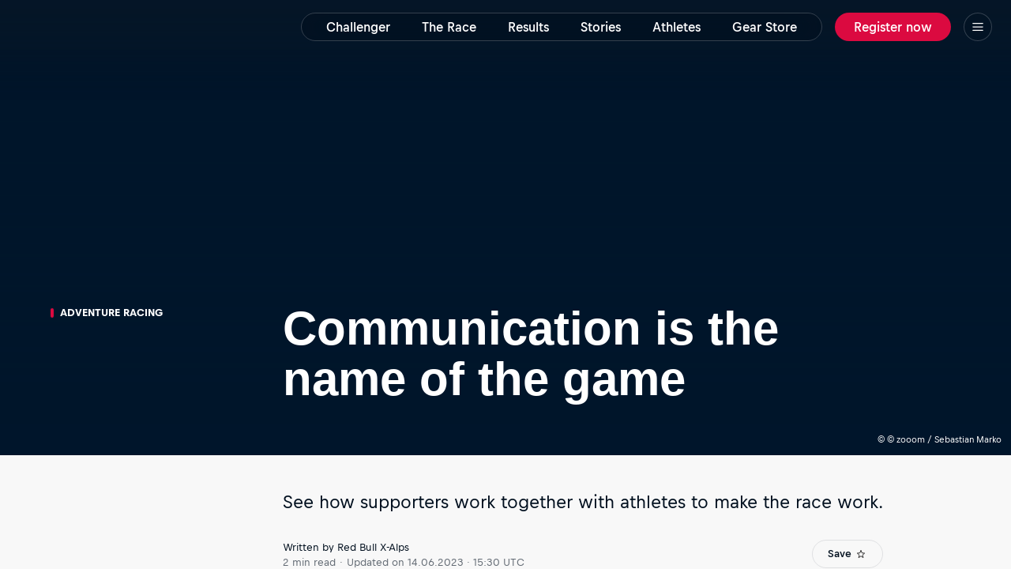

--- FILE ---
content_type: text/css; charset=UTF-8
request_url: https://p-p.redbull.com/rb-red-bull-x-alps-i3-prod-144e017c404e/themes/xalps-theme.css?v1
body_size: 15109
content:
@font-face{font-family:'Bull Text';font-style:normal;font-weight:400;font-display:swap;src:url('https://rbds-static.redbull.com/@cosmos/foundation/latest/fonts/v5.002/BullText-Regular.woff2') format('woff2'),url('https://rbds-static.redbull.com/@cosmos/foundation/latest/fonts/v5.002/BullText-Regular.woff') format('woff')}@font-face{font-family:'Bull Text';font-style:normal;font-weight:500;font-display:swap;src:url('https://rbds-static.redbull.com/@cosmos/foundation/latest/fonts/v5.002/BullText-Medium.woff2') format('woff2'),url('https://rbds-static.redbull.com/@cosmos/foundation/latest/fonts/v5.002/BullText-Medium.woff') format('woff')}@font-face{font-family:'Bull Text';font-style:normal;font-weight:700;font-display:swap;src:url('https://rbds-static.redbull.com/@cosmos/foundation/latest/fonts/v5.002/BullText-Bold.woff2') format('woff2'),url('https://rbds-static.redbull.com/@cosmos/foundation/latest/fonts/v5.002/BullText-Bold.woff') format('woff')}@font-face{font-family:Bull;font-style:normal;font-weight:700;font-display:swap;src:url('https://rbds-static.redbull.com/@cosmos/foundation/latest/fonts/v5.002/Bull-Bold.woff2') format('woff2'),url('https://rbds-static.redbull.com/@cosmos/foundation/latest/fonts/v5.002/Bull-Bold.woff') format('woff')}@font-face{font-family:Bull;font-style:normal;font-weight:800;font-display:swap;src:url('https://rbds-static.redbull.com/@cosmos/foundation/latest/fonts/v5.002/Bull-Heavy1.woff2') format('woff2'),url('https://rbds-static.redbull.com/@cosmos/foundation/latest/fonts/v5.002/Bull-Heavy1.woff') format('woff')}@font-face{font-family:'Bull VF';font-style:normal;font-weight:300 800;font-display:swap;src:url('https://rbds-static.redbull.com/@cosmos/foundation/latest/fonts/v5.002/BullVAR.woff2') format('woff2-variations'),url('https://rbds-static.redbull.com/@cosmos/foundation/latest/fonts/v5.002/BullVAR.woff2') format('woff2')}:root{--cosmos-backdrop-blur-medium:10px;--cosmos-border-thin:1px;--cosmos-border-medium:2px;--cosmos-breakpoint-small:0;--cosmos-breakpoint-medium:650px;--cosmos-breakpoint-large:1000px;--cosmos-breakpoint-x-large:1200px;--cosmos-breakpoint-xx-large:1350px;--cosmos-color-primary:#DB0A40;--cosmos-color-primary-lighter:#F50B48;--cosmos-color-primary-darker:#C3093B;--cosmos-color-accent-focus:#1B6AEE;--cosmos-color-accent-inform:#E06600;--cosmos-color-accent-negative:#DB0A40;--cosmos-color-accent-positive:#159D48;--cosmos-color-text-dark:#000F1E;--cosmos-color-text-dark-subtle:rgba(0, 15, 30, 0.6);--cosmos-color-text-light:#FFFFFF;--cosmos-color-text-light-subtle:rgba(255, 255, 255, 0.6);--cosmos-color-surface-solid-dark:#00162B;--cosmos-color-surface-solid-dark-lighter:#001C39;--cosmos-color-surface-solid-dark-darker:#000F1E;--cosmos-color-surface-solid-light:#F8F8F8;--cosmos-color-surface-solid-light-lighter:#FFFFFF;--cosmos-color-surface-solid-light-darker:#EFEFEF;--cosmos-color-surface-glass-dark-5:rgba(0, 15, 30, 0.05);--cosmos-color-surface-glass-dark-10:rgba(0, 15, 30, 0.1);--cosmos-color-surface-glass-dark-20:rgba(0, 15, 30, 0.2);--cosmos-color-surface-glass-dark-45:rgba(0, 15, 30, 0.45);--cosmos-color-surface-glass-dark-60:rgba(0, 15, 30, 0.6);--cosmos-color-surface-glass-dark-80:rgba(0, 15, 30, 0.8);--cosmos-color-surface-glass-dark-90:rgba(0, 15, 30, 0.9);--cosmos-color-surface-glass-light-5:rgba(255, 255, 255, 0.05);--cosmos-color-surface-glass-light-10:rgba(255, 255, 255, 0.1);--cosmos-color-surface-glass-light-20:rgba(255, 255, 255, 0.2);--cosmos-color-surface-glass-light-45:rgba(255, 255, 255, 0.45);--cosmos-color-surface-glass-light-60:rgba(255, 255, 255, 0.6);--cosmos-color-surface-glass-light-80:rgba(255, 255, 255, 0.8);--cosmos-color-surface-glass-light-90:rgba(255, 255, 255, 0.9);--cosmos-elevation-1-above:0px 8px 12px 0px #000F1E0a,0px 2px 4px 0px #000F1E05;--cosmos-elevation-2-above:0px 16px 24px 0px #000F1E0f,0px 4px 8px 0px #000F1E05;--cosmos-font-family-text:'Bull Text',Helvetica,sans-serif;--cosmos-font-family-text-variable:'Bull VF',Helvetica,sans-serif;--cosmos-font-family-title:Bull,Helvetica,sans-serif;--cosmos-font-family-title-variable:'Bull VF',Helvetica,sans-serif;--cosmos-font-family-arabic-text:'Noto Kufi Arabic',Helvetica,sans-serif;--cosmos-font-family-arabic-title:'Noto Kufi Arabic',Helvetica,sans-serif;--cosmos-font-family-chinese-tranditional-text:'Microsoft JhengHei','Geneva CY','ヒラギノ角ゴ Pro W3','Hiragino Kaku Gothic Pro','Hiragino Kaku Gothic ProN W3',Osaka,'メイリオ',Meiryo,'ＭＳ Ｐゴシック','MS PGothic','Arial Unicode MS',Tahoma,Helvetica,sans-serif;--cosmos-font-family-chinese-tranditional-title:'Microsoft JhengHei','Geneva CY','ヒラギノ角ゴ Pro W3','Hiragino Kaku Gothic Pro','Hiragino Kaku Gothic ProN W3',Osaka,'メイリオ',Meiryo,'ＭＳ Ｐゴシック','MS PGothic','Arial Unicode MS',Tahoma,Helvetica,sans-serif;--cosmos-font-family-chinese-simplified-text:'Microsoft YaHei','ヒラギノ角ゴ Pro W3','Hiragino Kaku Gothic Pro','Hiragino Kaku Gothic ProN W3',Osaka,'メイリオ',Meiryo,'ＭＳ Ｐゴシック','MS PGothic','Arial Unicode MS',Tahoma,Helvetica,sans-serif;--cosmos-font-family-chinese-simplified-title:'Microsoft YaHei','ヒラギノ角ゴ Pro W3','Hiragino Kaku Gothic Pro','Hiragino Kaku Gothic ProN W3',Osaka,'メイリオ',Meiryo,'ＭＳ Ｐゴシック','MS PGothic','Arial Unicode MS',Tahoma,Helvetica,sans-serif;--cosmos-font-family-thai-text:'Noto Sans Thai',Helvetica,sans-serif;--cosmos-font-family-thai-title:'Noto Sans Thai',Helvetica,sans-serif;--cosmos-font-family-hindi-text:'Noto Sans',Helvetica,sans-serif;--cosmos-font-family-hindi-title:'Noto Sans',Helvetica,sans-serif;--cosmos-font-family-korean-text:'Noto Sans KR',Helvetica,sans-serif;--cosmos-font-family-korean-title:'Noto Sans KR',Helvetica,sans-serif;--cosmos-font-family-japanese-text:'Noto Sans JP',Helvetica,sans-serif;--cosmos-font-family-japanese-title:'Noto Sans JP',Helvetica,sans-serif;--cosmos-font-family-hebrew-text:'Noto Sans Hebrew',Helvetica,sans-serif;--cosmos-font-family-hebrew-title:'Noto Sans Hebrew',Helvetica,sans-serif;--cosmos-font-family-georgian-text:'Noto Sans Georgian',Helvetica,sans-serif;--cosmos-font-family-georgian-title:'Noto Sans Georgian',Helvetica,sans-serif;--cosmos-font-weight-regular:400;--cosmos-font-weight-medium:500;--cosmos-font-weight-bold:700;--cosmos-font-weight-heavy:800;--cosmos-font-weight-default-text-variable-regular:'opsz' 12,'wght' 400;--cosmos-font-weight-default-text-variable-medium:'opsz' 12,'wght' 500;--cosmos-font-weight-default-text-variable-bold:'opsz' 12,'wght' 700;--cosmos-font-weight-default-title-variable-bold:'opsz' 86,'wght' 700;--cosmos-font-weight-default-title-variable-heavy:'opsz' 86,'wght' 800;--cosmos-radius-none:0;--cosmos-radius-small:2px;--cosmos-radius-medium:6px;--cosmos-radius-large:8px;--cosmos-radius-full:9999px;--cosmos-spacing-xx-tight:4px;--cosmos-spacing-x-tight:8px;--cosmos-spacing-tight:12px;--cosmos-spacing-normal:16px;--cosmos-spacing-loose:24px;--cosmos-spacing-x-loose:32px;--cosmos-spacing-xx-loose:40px;--cosmos-spacing-xxx-loose:64px;--cosmos-spacing-xxxx-loose:80px;--cosmos-type-xxxx-large-font-size-mobile:45px;--cosmos-type-xxxx-large-font-size-desktop:86px;--cosmos-type-xxxx-large-line-height:1;--cosmos-type-xxxx-large-spacing-top:0.55814em;--cosmos-type-xxxx-large-spacing-bottom:0.255814em;--cosmos-type-xxx-large-font-size-mobile:37px;--cosmos-type-xxx-large-font-size-desktop:60px;--cosmos-type-xxx-large-line-height:1.066667;--cosmos-type-xxx-large-spacing-top:0.666667em;--cosmos-type-xxx-large-spacing-bottom:0.333333em;--cosmos-type-xx-large-font-size-mobile:31px;--cosmos-type-xx-large-font-size-desktop:41px;--cosmos-type-xx-large-line-height:1.097561;--cosmos-type-xx-large-spacing-top:0.829268em;--cosmos-type-xx-large-spacing-bottom:0.439024em;--cosmos-type-x-large-font-size-mobile:26px;--cosmos-type-x-large-font-size-desktop:29px;--cosmos-type-x-large-line-height:1.137931;--cosmos-type-x-large-spacing-top:1.103448em;--cosmos-type-x-large-spacing-bottom:0.413793em;--cosmos-type-large-font-size-mobile:22px;--cosmos-type-large-font-size-desktop:24px;--cosmos-type-large-line-height:1.333333;--cosmos-type-large-spacing-top:1.083333em;--cosmos-type-large-spacing-bottom:0.5em;--cosmos-type-medium-font-size-mobile:18px;--cosmos-type-medium-font-size-desktop:20px;--cosmos-type-medium-line-height:1.5;--cosmos-type-medium-spacing-top:0.6em;--cosmos-type-medium-spacing-bottom:0.4em;--cosmos-type-small-font-size-mobile:17px;--cosmos-type-small-font-size-desktop:17px;--cosmos-type-small-line-height:1.411765;--cosmos-type-small-spacing-top:0.705882em;--cosmos-type-small-spacing-bottom:0.470588em;--cosmos-type-x-small-font-size-mobile:14px;--cosmos-type-x-small-font-size-desktop:14px;--cosmos-type-x-small-line-height:1.357143;--cosmos-type-x-small-spacing-top:0.714286em;--cosmos-type-x-small-spacing-bottom:0.428571em;--cosmos-type-xx-small-font-size-mobile:12px;--cosmos-type-xx-small-font-size-desktop:12px;--cosmos-type-xx-small-line-height:1.25;--cosmos-type-xx-small-spacing-top:0.666667em;--cosmos-type-xx-small-spacing-bottom:0.333333em}.xalps .pt-0,.xalps.pt-0{padding-top:0!important}.xalps .pt-1,.xalps.pt-1{padding-top:10px!important}.xalps .pt-2,.xalps.pt-2{padding-top:20px!important}.xalps .pt-3,.xalps.pt-3{padding-top:30px!important}.xalps .pt-4,.xalps.pt-4{padding-top:40px!important}.xalps .pt-5,.xalps.pt-5{padding-top:50px!important}.xalps .pt-6,.xalps.pt-6{padding-top:60px!important}.xalps .pt-7,.xalps.pt-7{padding-top:70px!important}.xalps .pt-8,.xalps.pt-8{padding-top:80px!important}.xalps .pt-9,.xalps.pt-9{padding-top:90px!important}.xalps .pt-10,.xalps.pt-10{padding-top:100px!important}.xalps .pb-0,.xalps.pb-0{padding-bottom:0!important}.xalps .pb-1,.xalps.pb-1{padding-bottom:10px!important}.xalps .pb-2,.xalps.pb-2{padding-bottom:20px!important}.xalps .pb-3,.xalps.pb-3{padding-bottom:30px!important}.xalps .pb-4,.xalps.pb-4{padding-bottom:40px!important}.xalps .pb-5,.xalps.pb-5{padding-bottom:50px!important}.xalps .pb-6,.xalps.pb-6{padding-bottom:60px!important}.xalps .pb-7,.xalps.pb-7{padding-bottom:70px!important}.xalps .pb-8,.xalps.pb-8{padding-bottom:80px!important}.xalps .pb-9,.xalps.pb-9{padding-bottom:90px!important}.xalps .pb-10,.xalps.pb-10{padding-bottom:100px!important}.xalps .mt-0,.xalps.mt-0{margin-top:0!important}.xalps .mt-1,.xalps.mt-1{margin-top:10px!important}.xalps .mt-2,.xalps.mt-2{margin-top:20px!important}.xalps .mt-3,.xalps.mt-3{margin-top:30px!important}.xalps .mt-4,.xalps.mt-4{margin-top:40px!important}.xalps .mt-5,.xalps.mt-5{margin-top:50px!important}.xalps .mt-6,.xalps.mt-6{margin-top:60px!important}.xalps .mt-7,.xalps.mt-7{margin-top:70px!important}.xalps .mt-8,.xalps.mt-8{margin-top:80px!important}.xalps .mt-9,.xalps.mt-9{margin-top:90px!important}.xalps .mt-10,.xalps.mt-10{margin-top:100px!important}.xalps .mb-0,.xalps.mb-0{margin-bottom:0!important}.xalps .mb-1,.xalps.mb-1{margin-bottom:10px!important}.xalps .mb-2,.xalps.mb-2{margin-bottom:20px!important}.xalps .mb-3,.xalps.mb-3{margin-bottom:30px!important}.xalps .mb-4,.xalps.mb-4{margin-bottom:40px!important}.xalps .mb-5,.xalps.mb-5{margin-bottom:50px!important}.xalps .mb-6,.xalps.mb-6{margin-bottom:60px!important}.xalps .mb-7,.xalps.mb-7{margin-bottom:70px!important}.xalps .mb-8,.xalps.mb-8{margin-bottom:80px!important}.xalps .mb-9,.xalps.mb-9{margin-bottom:90px!important}.xalps .mb-10,.xalps.mb-10{margin-bottom:100px!important}.xalps .tip--fact .tip__icon-container .tip__icon{background-image:url("data:image/svg+xml,%3Csvg viewBox='0 0 32 32' xmlns='http://www.w3.org/2000/svg'%3E%3Cpath d='M0 16C0 7.16344 7.16344 0 16 0C24.8366 0 32 7.16344 32 16C32 24.8366 24.8366 32 16 32H0V16Z' fill='%23DB0A40'/%3E%3Cpath d='M13.5 23.481C13.426 23.5142 13.3396 23.5034 13.276 23.453C11.2738 21.8971 10.0722 19.5275 10 16.993C9.94812 15.4329 10.5469 13.9213 11.653 12.82C11.7051 12.7734 11.7778 12.7575 11.8446 12.7779C11.9115 12.7984 11.9628 12.8522 11.98 12.92C12.2312 13.8773 12.8133 14.7148 13.623 15.284C13.4719 14.6253 13.4027 13.9505 13.417 13.275C13.3204 11.2032 14.2885 9.22549 15.984 8.03095C16.0392 7.99555 16.1079 7.98826 16.1693 8.01129C16.2307 8.03432 16.2777 8.08497 16.296 8.14795C16.8 9.81395 17.328 10.578 19.283 12.609C21.28 14.682 22 16.107 22 17.986C21.9954 20.4817 20.2184 22.6223 17.766 23.086C17.6903 23.0901 17.6188 23.051 17.5814 22.9852C17.5439 22.9193 17.5468 22.8379 17.589 22.775C18.1165 21.9339 18.41 20.9673 18.439 19.975C18.4534 19.2435 18.2213 18.5285 17.78 17.945C17.578 20.411 16.156 22.25 13.5 23.481Z' fill='white'/%3E%3C/svg%3E%0A")}.xalps .tip--fact .tip__icon-container .tip__label{display:none}.xalps .tip--fact .tip__icon-container:after{content:"Red Bull X-Alps Hot Facts";color:#000f1e99}.xalps .tip--quote.tip{max-height:unset}.d-none{display:none!important}.d-center{text-align:center}.w-100{width:100%}.button--cta,.tile-content__cta{--primary-color:#FFCC00;--primary-color--hover:#FAD50A;--primary-color--contrast:#000F1E}.dark-theme .external-tile{--cosmos-text-color:#000F1E;--cosmos-title-color:#000F1E}.xalps-gallery-detailpage-photos{--panel__background:transparent}.dark-theme .image-gallery-panel{--cosmos-text-color:#FFFFFF}.hide-content-container .editorial-content-view{display:none}.hide-story-hero-tag .unified-story-hero__tag{display:none}.hide-story-meta .standfirst__meta{display:none}.hide-story-endmatter .inline-endmatter{display:none}.xalps-partners-page .sponsors__title{display:none}@media (min-width:1000px){.xalps-partners-page .sponsors__item{width:calc(20% - 20px)}}.dark-theme .xalps-html-panel{background:var(--panel__background,var(--panel-background--dark-theme,#00162b))}.xalps-social-wall .swe_packery_tile .swe_posts .swe_post{display:inline-block}@media (min-width:650px){.xalps-social-wall .swe_packery_tile .swe_posts .swe_post:not(.swiper-slide){padding:10px}}@media (min-width:650px){.xalps-social-wall .swe_packery_tile{width:calc(100% + 20px);left:-10px}}.not-found-panel{min-height:auto!important}.not-found-panel__wrapper{position:relative}.not-found-panel__wrapper:before{content:"";position:absolute;display:block;top:0;left:calc((50vw - 50%) * -1);background-image:url("https://img.redbull.com/image/upload/v1722519550/redbullcom/2024/8/1/vcmvwhgj8id4u5rwgnh5.png");background-repeat:no-repeat;width:100vw;height:100%;background-size:cover}@media (min-width:1200px){.not-found-panel__wrapper:before{height:100vh;background-size:100%}}.not-found-panel__content{position:relative}.xalps__content{position:relative;margin-left:16px;width:calc(99.99% - 32px)}@media (min-width:650px){.xalps__content{margin-left:40px;width:calc(99.99% - 80px)}}@media (min-width:1000px){.xalps__content{margin-left:64px;width:calc(99.99% - 128px)}}@media (min-width:1600px){.xalps__content{margin-left:calc(-736px + 50%);width:1472px}}.xalps .tenant-header::before{background:linear-gradient(180deg,rgba(13,22,33,.4) 0,rgba(13,22,33,.396542) 6.67%,rgba(13,22,33,.3858) 13.33%,rgba(13,22,33,.367344) 20%,rgba(13,22,33,.34105) 26.67%,rgba(13,22,33,.307313) 33.33%,rgba(13,22,33,.26728) 40%,rgba(13,22,33,.222968) 46.67%,rgba(13,22,33,.177132) 53.33%,rgba(13,22,33,.13282) 60%,rgba(13,22,33,.0927868) 66.67%,rgba(13,22,33,.0590498) 73.33%,rgba(13,22,33,.0327558) 80%,rgba(13,22,33,.0143004) 86.67%,rgba(13,22,33,.00355801) 93.33%,rgba(13,22,33,.0001) 100%);width:100vw!important}.xalps .tenant-header__logo{position:absolute;top:0;transition:top .5s ease 0s}@media (min-width:650px){.xalps .tenant-header__logo{left:8px}}.xalps .tenant-header__logo-image{height:62px;opacity:1;transition:height .2s ease-in-out,opacity .2s linear}@media (min-width:650px){.xalps .tenant-header__logo-image{height:100px}}@media (max-width:1000px){.xalps .tenant-header__menu-icon-container{position:absolute;right:0}}.xalps .tenant-header--opaque .tenant-header__logo{position:relative;top:10px;left:0}.xalps .tenant-header--opaque .tenant-header__logo-image{display:none}.xalps .tenant-header--opaque .tenant-header__logo:before{display:block;content:"";width:284px;height:77px;background-repeat:no-repeat;background-image:url("data:image/svg+xml,%3C%3Fxml version='1.0'%3F%3E%3Csvg xmlns='http://www.w3.org/2000/svg' viewBox='0 0 758.51 157.64'%3E%3Cg%3E%3Cg%3E%3Cpath fill='%23FFF' d='M84.98,60.97h12.14v42.08l-14.17-0.01c-0.67,0.15-1.46,0.27-2.35,0.27c-4.98,0-9.41-2-11.7-7.66 c-3.23,6-8.17,8.21-13.75,8.21c-1.97,0-3.63-0.33-4.95-0.84c0.03,0-34.77-0.02-34.77-0.02V62.7h16.84 c6.53,0,12.69,4.98,12.69,13.07c0,3.49-1.66,6.23-1.66,6.23c2.36-4.57,7.22-6.69,11.97-6.69c4.89,0,10.04,1.48,13.03,8.97 c2.27-5.66,5.42-8.75,12.63-8.75c1.65,0,2.4,0.21,4.08,0.69V60.71V60.97z'/%3E%3Cpath fill='%23FFF' d='M156.68,60.84h24.05v42.2h-30.39c-2.16,0.77-4.44,1.23-6.11,1.23c-3.9,0-10.68-1.34-12.63-7.65 c-1.38,3.39-7.35,6.42-10.16,6.41h-19.49V62.91h15.74c6.41-0.02,12.57,3.13,12.57,11.35c0,0.58-0.12,1.42-0.31,2.31h26.73V60.84 L156.68,60.84z'/%3E%3Cpath fill='%23D2003C' d='M34.07,85.83c4.66-1.11,8.12-5.25,8.12-10.17c0-5.79-4.77-10.48-10.68-10.48c-0.17,0-1,0.01-1.18,0.02H17.91 v35.45h7.53V71.3l4.49-0.04c2.79,0,4.9,2.08,4.9,4.64c0,2.57-2.25,4.65-5.04,4.65l-1.75,0.03v8.44l4.31,6.65l3.22,4.96h8.89 l-3.5-4.96L34.07,85.83z M54.84,95.68c-2.25-0.38-3.95-2.19-3.95-4.35c0-0.16-0.07-0.1-0.05-0.26l15.66,0.01 c0.04-0.48,0.07-0.97,0.07-1.48c0.11-7.67-4.98-11.88-11.43-11.88c-6.47,0-11.71,5.3-11.71,11.85c0,2.23,0.6,4.33,1.66,6.1l0,0 c2.05,3.45,5.78,5.76,10.05,5.76c4.93,0,8.78-2.24,10.77-5.73l-0.07-0.03l-5.68-2.63c-0.63,1.35-1.96,2.36-3.58,2.63 c-0.28,0.04-0.57,0.07-0.86,0.07C55.41,95.75,55.12,95.72,54.84,95.68L54.84,95.68z M50.87,87.03c0-2.4,1.93-4.34,4.32-4.34 c2.39,0,4.34,1.94,4.34,4.34H50.87z M87.59,63.38l0.03,17.32c-1.89-1.86-4.38-2.98-7.11-2.98c-5.85,0-10.6,5.18-10.6,11.59 c0,2.35,0.64,4.54,1.73,6.37h0.01c1.91,3.14,5.15,5.22,8.86,5.22c2.76,0,5.25-1.19,7.14-3.08v2.85h7.03v-4.99l0-32.3H87.59z M82.52,95.21c-2.88,0-5.2-2.55-5.2-5.7c0-3.13,2.33-5.68,5.2-5.68c2.87,0,5.19,2.55,5.19,5.68 C87.71,92.66,85.38,95.21,82.52,95.21z M159.31,100.71h7.08V63.4h-7.08V100.71z M124.62,81.34c1.95-1.81,3.13-4.23,3.13-6.89 c0-2.42-0.93-4.63-2.55-6.37c-1.69-1.86-4.68-2.63-8.72-2.63l-12.11-0.06v35.28l15.64-0.03c3.94-0.08,7.37-2.04,9.27-4.96 c0.98-1.53,1.55-3.31,1.55-5.21C130.83,86.44,129.41,83.55,124.62,81.34z M118.7,94.49h-6.77V71.48h4.72 c2.07,0,3.77,1.69,3.77,3.77c0,2.07-1.69,3.76-3.77,3.76h-2.46v6.37h4.51c2.52,0,4.42,2.03,4.42,4.55 C123.04,92.52,121.44,94.32,118.7,94.49z M171.26,63.4v37.3h7.1V63.4H171.26z M148.43,91.73c0,2.13-1.81,3.85-4.05,3.85 c-2.24,0-4.06-1.72-4.06-3.85l0.06-12.77h-7.09l0.01,14.13c0,0.9,0.17,1.77,0.51,2.59c1.4,3.51,5.58,6.08,10.54,6.08 c4.97,0,9.15-2.57,10.55-6.08c0.33-0.82,0.5-1.69,0.5-2.59V79.02h-6.96L148.43,91.73z'/%3E%3Cpath fill='%23FC0' d='M237.01,80.69c0-14.94,12.11-27.04,27.01-27.04c14.95,0,27.04,12.1,27.04,27.04 c0,14.91-12.09,27.02-27.04,27.02C249.12,107.71,237.01,95.6,237.01,80.69L237.01,80.69z'/%3E%3Cpath fill='%23FC0' d='M329.18,63.77c-0.11,0.15-0.22,0.31-0.33,0.38l-0.03,0.02l-0.02,0.02c-0.46,0.48-1.1,0.6-1.78,0.72l-1.1,0.27 c-1.19,0.39-4.05,1.55-4.66,3.98c-0.01,0.16-0.02,0.31-0.02,0.46c0,2.01,1.44,3.37,2.83,4.69l1.33,1.34 c0.74,0.85,1.35,1.64,1.35,2.6c0,0.09-0.01,0.18-0.02,0.27c-0.17,0.45-0.54,0.85-1,1.05c-1.69,0.6-3.35-0.35-4.82-1.19l-0.17-0.1 c-2.53-1.76-5.43-3.77-8.9-4.14c-1.24-0.24-2.35-1.02-3.42-1.77l-0.76-0.52c-1.19-0.7-2.43-1.14-3.8-1.36 c-0.64-0.09-1.15-0.51-1.7-0.96l-0.97-0.72c-1.36-0.88-2.82-1.46-4.46-1.78c0,0-0.46-0.11-0.46-0.11 c-0.4-0.08-0.77-0.16-1.03-0.43c-0.45-0.53-1.08-1.22-1.84-1.76c-1.59-1.06-3.24-1.5-4.9-1.32c-0.74,0.18-1.29,0.58-1.87,1 c0,0-0.52,0.37-0.54,0.38c-0.03,0-0.09-0.01-0.09-0.01l-1.59,1.32c-0.75,0.65-1.54,1.31-2.29,1.85c-3.98,2.84-5.43,3.97-7.33,6.04 c-2.57,2.81-3.36,6.3-4.12,9.69c-0.73,3.23-1.42,6.27-3.58,8.53c-0.99,1.04-1.45,1.36-1.78,1.59l-0.12,0.08 c-0.35,0.25-0.53,0.96-0.24,1.53c0.21,0.41,0.77,0.97,2.25,0.69c-0.13,0.21-0.2,0.41-0.2,0.6c0,0.09,0.02,0.18,0.05,0.27 c0.19,0.53,0.9,0.73,1.49,0.75c2.13,0.05,3.92-0.78,5.34-2.41c1.05,1.23,2.53,1.1,3.64,0.98c0.37-0.04,0.72-0.08,0.98-0.06 c0.45,0.04,1.09,0.28,1.77,0.54c0.9,0.35,1.83,0.7,2.53,0.66c0.78-0.05,1.44-0.39,1.9-0.99c0.45-0.57,0.63-1.27,0.63-1.82 c0-0.05-0.01-0.09-0.01-0.13c0.02-0.01,0.04-0.01,0.06-0.02c0.23,0.94,0.57,1.84,0.72,2.25c0.09,0.23,0.32,0.73,0.57,0.96 c0.43,0.52,1.13,0.48,1.7,0.45c0,0,0.28-0.01,0.39-0.01c0.09,0.08,0.32,0.27,0.32,0.27c0.31,0.27,0.62,0.54,1.02,0.65 c1.37,0.35,2.94,0.77,4.43,1.29c0.45,0.14,1.04,0.29,1.63,0.18c1.37-0.29,2.58-1.46,2.88-2.77c0-0.03,0.01-0.05,0.01-0.05 c0,0.01,0.21-0.02,0.21-0.02c0.19-0.01,0.45-0.02,0.63-0.22c0.54-0.43,0.89-1.03,1.23-1.61l0.59-0.93 c0.28-0.45,0.24-0.98,0.12-1.34c-0.19-0.39-0.54-0.7-0.89-0.81c-0.8-0.22-1.66-0.22-2.49-0.21c0,0-1.2-0.03-1.37-0.04 c-0.08-0.09-0.21-0.23-0.21-0.23c-0.17-0.16-0.37-0.22-0.56-0.27c0.1-0.08,0.17-0.13,0.21-0.16c1.69,0.04,3.24-0.08,4.61-0.37 c1.31-0.3,2.44-0.42,3.56-0.38c-0.01,0,0.67,0.04,0.67,0.04c1.27,0.09,2.58,0.17,3.86-0.06c0.06,0.26,0.15,0.68,0.15,0.68 c0.24,1.16,0.46,2.26,1.38,3.24c0.54,0.69,1.25,1.09,1.94,1.48l1.01,0.62c1.15,0.55,2.51,0.24,3.53,0 c2.16-0.04,3.84,1.14,5.66,2.56c0.92,0.6,2.11,0.36,2.96-0.05c0.33,0.46,0.67,0.93,1.15,1.32c0.88,0.81,2.07,0.76,3.22,0.72 c0,0,0.89-0.01,1.03-0.01c0.17,0.18,0.39,0.31,0.67,0.33l0.06,0.01l2.78-0.85l0.33-0.3l0.02-0.03c0.46-0.67,0.11-1.36-0.14-1.86 l-0.17-0.35c0,0,0,0,0,0c0-0.05-0.08-0.67-0.08-0.67c-0.02-0.3-0.03-0.61-0.13-0.92c-0.26-0.85-1.12-1.38-1.85-1.69 c-0.05-0.34-0.17-0.63-0.37-0.86c-0.03-0.03-0.17-0.13-0.17-0.13c-0.78-0.59-1.58-1.21-2.41-1.74l-0.04-0.03l-0.05-0.01 c-0.95-0.2-1.62,0.43-2.2,0.98c0,0-0.04,0.04-0.07,0.07c-0.01-0.02-0.02-0.04-0.02-0.04s-0.06-0.09-0.11-0.16 c-0.01-0.02-0.35-1.07-0.35-1.07c-0.18-0.6-0.37-1.22-0.65-1.78c-0.51-1.03-1.6-1.05-2.49-1.06l-0.24,0 c-0.4,0-0.65-0.05-0.82-0.22c0-0.31,0.11-0.63,0.21-0.95l0.2-0.76c0.12-0.53,0.18-1.15,0.18-1.78c0-0.47-0.04-0.93-0.11-1.37 c0.2,0.02,0.41,0.03,0.41,0.03l0.63,0.06c1.42,0.03,2.66-0.24,3.68-0.8c2.02-1.21,3.24-3.16,3.29-5.23 c-0.07-1.09-0.32-1.98-0.87-3.08c-0.69-1.35-1.82-2.68-3.41-4.05c0.78-0.18,1.58-0.43,2.31-0.88c1.4-0.89,2.14-2.38,2.14-4.27 c0-0.34-0.02-0.7-0.07-1.06c0-0.01-0.03-0.17-0.03-0.17c-0.09-0.6-0.19-1.28-0.81-1.7C329.77,62.92,329.42,63.43,329.18,63.77z M285.69,91.18c-0.33-0.68-0.67-1.34-1.07-2.01c0.94,0.15,1.86,0.17,2.42,0.14c-0.35,0.55-0.76,1.26-1.21,2.13 C285.76,91.32,285.69,91.18,285.69,91.18z M196.7,63.59l-0.02,0.02l-0.01,0.02c-0.67,1.16-0.86,2.34-0.58,3.51 c0.43,1.9,2.3,3.62,4.26,3.92c-0.02,0,0.62,0.08,0.62,0.08s0.09,0.01,0.12,0.02c-1.14,0.93-2.18,1.92-3.07,2.99 c-0.9,1.06-1.39,2.57-1.39,4.03c0,0.84,0.16,1.66,0.49,2.38c0.78,2,2.72,3.57,4.81,3.9c1.12,0.21,2.34,0.08,3.42-0.03 c0,0,0.13-0.02,0.27-0.03c0.08,1.49,0.26,3.02,0.95,4.31c0,0.04,0.02,0.16,0.03,0.28c-0.53,0.48-1.19,0.73-1.79,0.91 c0.05-0.01-0.59-0.02-0.59-0.02c-0.3-0.02-0.61-0.04-0.92,0.02c-0.93,0.06-1.34,1-1.57,1.5c-0.22,0.33-0.32,0.73-0.42,1.09 c-0.13,0.52-0.26,0.93-0.7,1.18c-0.23-0.2-1.1-0.95-1.1-0.95c-1.09-0.63-2,0-2.73,0.51l-0.65,0.42c-0.5,0.28-0.84,0.78-0.99,1.36 c-0.78,0.4-1.55,0.88-1.92,1.69c-0.18,0.36-0.21,0.77-0.24,1.18c0,0-0.05,0.44-0.06,0.51c-0.03,0.06-0.18,0.32-0.18,0.32 c-0.19,0.32-0.41,0.67-0.43,1.1v0.03l0.02,0.12c0.07,0.32,0.15,0.69,0.47,0.99l0.02,0.02l0.03,0.02c0.74,0.43,1.54,0.65,2.3,0.85 c0.4,0.09,0.68-0.09,0.9-0.23c0,0,0.12-0.07,0.19-0.11c1.09,0.26,2.46,0.49,3.65,0.17c0.87-0.24,1.32-0.95,1.71-1.59 c0.18-0.29,0.36-0.55,0.56-0.78c0.25-0.05,0.5,0.01,0.8,0.1l0.72,0.14c0.76-0.05,1.36-0.4,1.94-0.74l0.85-0.46 c0.05-0.03,0.87-0.7,0.87-0.7s0.7-0.57,0.74-0.61c0.48-0.19,0.92-0.21,1.46-0.17c1.62,0.34,3.5,0.59,4.95-0.17l0.8-0.47 c0.51-0.32,0.99-0.61,1.55-0.76c0.91-0.44,1.26-1.22,1.61-1.96c0.2-0.44,0.39-0.87,0.69-1.19l0.03-0.03c0,0,0.38-0.8,0.49-1.05 c0.81,0.08,1.57-0.07,2.3-0.23c0.88-0.19,1.72-0.37,2.61-0.15c1.82,0.36,4.15,0.7,6.23,0.24c0.13,0.11,0.38,0.32,0.38,0.32 c0.08,0.06,0.15,0.12,0.23,0.19c0,0-0.03,0-0.03,0c-0.49,0.06-1.02,0.13-1.45,0.52c-0.84-0.32-1.75-0.21-2.63-0.09l-0.79,0.09 c-0.77,0.03-1.43,0.41-1.75,1.01c-0.1,0.21-0.16,0.48-0.16,0.75c0,0.23,0.04,0.47,0.12,0.66c0.02,0.03,1.56,2.58,1.56,2.58 c0.03,0.04,0.12,0.14,0.12,0.14c0.19,0.23,0.43,0.51,0.84,0.56c0,0,0.57,0.04,0.57,0.04c0.19,0,0.38,0,0.52,0.05 c0.33,0.59,0.72,1.21,1.33,1.74c0.81,0.71,2.05,0.98,3.24,0.71c0.04-0.01,1.33-0.48,1.33-0.48c1.31-0.47,2.67-0.96,4-1.52 c0.06-0.01,2.17-0.31,2.17-0.31c0.85-0.28,1.33-1.12,1.65-1.81c0.01-0.02,0.25-0.45,0.5-0.97c0.06,0.58,0.23,1.2,0.69,1.64 c0.45,0.43,1.1,0.63,1.94,0.59c0.73-0.03,1.55-0.3,2.33-0.56c0.54-0.18,1.05-0.35,1.49-0.43c0.44-0.07,0.94-0.03,1.48,0.01 c0.83,0.07,1.69,0.13,2.43-0.23c0.58-0.24,1.04-0.57,1.38-0.81c0,0,0.24-0.16,0.33-0.21c0.76,0.74,2.68,2.23,5.66,2.14 c0.86-0.03,1.45-0.39,1.58-0.96c0.02-0.07,0.03-0.15,0.03-0.22c0-0.23-0.08-0.47-0.24-0.67c1.11-0.05,1.75-0.51,1.96-0.97 c0.06-0.13,0.09-0.25,0.09-0.37c0-0.18-0.07-0.35-0.2-0.47c-0.28-0.27-0.45-0.36-1.28-0.83c-0.97-0.55-1.45-1.45-1.91-2.32 c-0.23-0.44-0.45-0.86-0.73-1.22c0,0-0.46-0.5-0.46-0.5c-0.23-0.24-0.49-0.51-0.57-0.7c-1.42-3.62-1.84-5.61-2.32-8.97 c-0.26-1.82-1.37-3.28-3.16-5.48l-0.72-0.91c-0.64-0.83-1.37-1.77-2.03-2.41c-0.01-0.01-1.67-1.42-1.67-1.42 c-1.96-1.66-3.14-2.67-4.81-3.79c-0.44-0.29-0.89-0.54-1.35-0.75l0.06,0.08l-0.19-0.19l-0.05-0.02c-0.67-0.3-1.46-0.47-2.41-0.53 c-1.74-0.09-3.32,0.46-4.96,1.74c-1.03,0.67-2.2,1.04-3.43,1.44c-1.52,0.49-3.1,0.99-4.41,2.13l0,0l-0.65,0.62 c-0.26,0.28-0.53,0.57-0.83,0.72c-0.09,0.01-0.87,0.1-0.87,0.1l-1.43,0.2c-1.56,0.37-3.01,1.25-4.57,2.78 c-0.78,0.61-1.59,1-2.48,1.18c-2.42,0.08-4.38,0.69-5.95,1.85c-1.68,1.29-3.48,2.61-5.46,3.43c-0.93,0.36-2.3,0.4-3.1-0.36 c-0.58-0.46-0.76-1.05-0.76-1.59c0-0.28,0.05-0.55,0.11-0.78c0.5-1.07,1.52-2.17,3.02-3.24c1.81-1.36,2.72-2.83,2.72-4.38 c0-0.35-0.05-0.71-0.14-1.07c-0.72-2.35-2.92-2.89-4.86-3.36c0,0-1.51-0.41-1.56-0.42c-0.05-0.03-0.46-0.27-0.46-0.27 c-0.01-0.01-0.89-0.58-0.89-0.58c-0.33-0.24-0.67-0.5-1.2-0.71C197.19,63.04,196.85,63.43,196.7,63.59z M242.46,89.12 c0.51-0.11,1.11-0.21,1.8-0.28c-0.17,0.29-0.38,0.56-0.63,0.84c-0.4,0.46-0.85,0.97-1.11,1.69c-0.54-0.77-0.9-1.39-1.01-2.08 C241.85,89.22,242.46,89.12,242.46,89.12z'/%3E%3Cpath fill='%23D2003C' d='M241.68,73.52c0.46,1.06,0.46,2.47,0.15,3.6c-0.05,0.05-0.12,0.07-0.19,0.02c-0.19-0.98-0.41-1.99-0.8-2.93 c-0.21-0.55-0.93-1.01-0.6-1.66c0.15-0.15,0.41-0.17,0.6-0.1C241.22,72.72,241.46,73.13,241.68,73.52z M252.92,83.34 c0.79,0.89,1.32,1.88,1.06,3.1c-0.12,0.24-0.1,0.6-0.41,0.67c-0.15,0.05-0.27-0.05-0.27-0.19c-0.05-0.65-0.05-1.32-0.44-1.85 c-0.43-0.45-0.88-1.25-1.58-1.25c-0.48,0.15-0.84,0.7-1.13,1.08c-0.02,0.05-0.1,0.05-0.14,0.03c-0.27-0.67,0.26-1.25,0.48-1.83 c0.41-0.41,0.31-1.61,1.22-1.23C252.35,82.21,252.47,82.89,252.92,83.34z M251.41,91.63c0.05,0.46,0.05,1.01-0.34,1.3 c-0.46,0.15-0.96,0.19-1.47,0.17c-0.12-0.05-0.29-0.12-0.24-0.27c0.21-0.65,0.84-1.29,1.54-1.44 C251.1,91.39,251.36,91.36,251.41,91.63z M200.36,66.09c1.66,0.41,3.48,0.46,4.76,1.78c0.67,0.84,0.74,2.28,0.24,3.17 c-0.96,1.68-2.91,2.55-4.13,4.01c-1.18,1.01-1.63,2.54-1.22,4.03c0.43,1.3,1.73,2.23,3.07,2.33c2.07,0.05,3.65-0.99,5.31-1.95 c1.66-1.18,3.2-2.71,5.14-3.2c1.22-0.46,2.69-0.22,3.89-0.72c1.37-0.26,2.38-1.39,3.43-2.35c1.18-0.96,2.57-1.54,4.13-1.47 c1.39,0.22,2.18-1.06,3.12-1.87c1.61-1.44,3.72-1.61,5.6-2.45c1.3-0.43,2.4-1.37,3.63-2.02c1.18-0.5,2.81-0.6,4.02-0.14 c0.79,0.36,1.58,0.7,2.28,1.22l5.69,4.73c0.07,0.19,0.31,0.31,0.46,0.46c1.64,1.95,3.32,3.87,4.61,5.98 c0.43,0.74,0.6,1.56,0.82,2.35c0.26,3.22,1.15,6.03,2.19,8.84c0.29,0.46,0.84,0.75,1.15,1.2c0.89,1.25,1.46,2.83,2.91,3.68 l0.86,0.43c0.05,0.07,0.07,0.19,0,0.29l-0.14,0.12c-1.73,0.29-3.05-0.79-3.96-2.07c-0.58-1.1-1.33-2.33-2.57-2.76 c-0.07-0.03-0.12,0.05-0.17,0.1c0.17,0.38,0.55,0.7,0.72,1.08c0.48,0.77,0.91,1.63,1.15,2.43c0.27,0.89,1.25,1.56,2.04,2.07 l1.13,0.58c0.14,0.09,0.19,0.31,0.07,0.43l-0.17,0.1c-1.9,0.05-3.58-0.55-4.88-1.95c-0.31-0.33-0.72-0.65-1.18-0.65 c-0.84,0.74-1.68,1.49-2.81,1.56c-1.15-0.19-2.47-0.22-3.53,0.24c-0.96,0.34-1.92,0.74-3,0.79c-0.5,0-1.08-0.24-1.25-0.72 c0-0.6-0.46-1.32-0.07-1.94l0.72-1.06c0-0.15-0.1-0.27-0.24-0.29c-0.31-0.04-0.77,0.46-0.89-0.07c0.07-1.08,1.11-1.73,1.82-2.47 c0.17-0.87,0.51-1.61,1.1-2.28c0-0.1-0.1-0.19-0.19-0.24c-0.89,0.14-1.8,0.38-2.79,0.36c-0.77,0.41-1.73,0.7-2.64,0.41 c-0.19-0.12-0.12-0.33-0.07-0.5c0.96-1.3,1.3-2.98,1.06-4.64c-0.07-0.07-0.09-0.24-0.24-0.19c-0.15,0-0.17,0.15-0.22,0.24 c-0.21,1.51-0.7,2.76-1.51,4.03c-0.62,0.65-1.61,0.6-2.42,0.87c-0.19,0.09-0.41,0.26-0.41,0.51c-0.02,0.53,0.36,0.93,0.58,1.39 l1.85,3.34c0.05,0.94-0.34,1.83-0.55,2.64c0.1,0.17,0.24,0.1,0.36,0.03c0.65-0.58,1.06-1.35,1.32-2.14 c0.07-0.38-0.07-0.79-0.19-1.08l-1.9-3.75c0.12-0.24,0.43-0.19,0.65-0.29c0.46-0.02,0.82,0.22,1.23,0.34 c0.43,1.15,0.89,2.28,1.71,3.29c0.17,0.6,0.36,1.44-0.05,2c-0.41,0.82-0.84,1.54-1.37,2.3c-0.48,0.51-1.23,0.46-1.9,0.53h-0.55 c-1.66,0.89-3.44,1.47-5.22,2.02c-0.79,0.34-1.7,0.09-2.3-0.43c-0.62-0.48-0.89-1.22-1.3-1.85c-0.48-0.6-1.25-0.07-1.8-0.41 c-0.48-0.79-0.96-1.56-1.39-2.35c-0.02-0.22,0.03-0.43,0.19-0.57c0.63-0.22,1.32-0.24,2.02-0.31c0.65-0.05,1.3,0.05,1.73,0.53 c0.84,0.98,1.18,2.33,2.45,2.95c0.96,0.1,1.85-0.24,2.67-0.65c0.48-0.29,1.06-0.72,1.06-1.34c-0.07-1.22-0.91-2.21-1.92-2.91 c-1.06-0.55-2.18-1.32-2.95-2.31c-0.39-0.53-0.48-1.17-0.7-1.77c-0.1-0.12-0.31-0.17-0.43-0.07c-0.41,0.36-0.1,0.96-0.05,1.39 c0.05,0.29,0.24,0.6,0.07,0.86c-0.6,0.48-1.49,0.24-2.26,0.27c-1.56-0.1-2.98-0.7-4.61-0.55c-1.56,0.07-3.63,1.1-4.78-0.41 c-0.58-1.44-0.41-3.2-0.14-4.69c0-0.17-0.17-0.26-0.31-0.29c-0.12-0.05-0.29,0.02-0.34,0.17c-0.38,1.44-0.51,3.08-0.82,4.59 c-0.57,1.35-1.51,2.74-2.88,3.44c-1.23,0.62-2.6,0.87-4.04,0.96c-2.64,0.05-5.14,0.57-6.75,2.86c-0.12,0.22-0.36,0.38-0.29,0.67 c0.1,0.1,0.26,0.15,0.38,0.07c1.8-2.04,4.16-2.83,6.77-2.74c2.55,0,5.05-0.43,6.63-2.6c0.41-0.48,0.67-1.01,1.03-1.51 c0.29-0.02,0.5,0.34,0.7,0.51c0.05,0.74-0.58,1.25-0.82,1.9c-0.31,0.7-0.67,1.54-1.42,1.92c-0.84,0.19-1.54,0.77-2.28,1.22 c-0.79,0.36-1.75,0.5-2.67,0.26c-1.15-0.22-2.69-0.5-3.79,0.02c-0.58,0.36-1.03,0.99-1.59,1.34c-0.79,0.31-1.46,0.99-2.4,0.94 c-0.63-0.12-1.42-0.55-1.95,0.02c-0.67,0.65-0.87,1.73-1.76,2.14c-1.03,0.58-2.14,0-3.19-0.1c0.17-1.01,0.31-2.04,0.96-2.79 c0.41-0.05,0.8-0.12,1.11-0.41c0.4-0.36,0.72-0.84,1.01-1.3c0.89-0.55,1.95-1.01,2.52-1.97c0.43-0.91,0.46-1.75,1.16-2.57 l0.36-0.17l1.87-0.12c0.77-0.33,1.49-0.69,2.19-1.22c0.21-0.24,0.26-0.58,0.21-0.89c-0.33-0.92-0.65-1.56-0.86-2.5 c-0.24-1.01-0.07-1.99-0.19-3.1c-0.07-0.1-0.14-0.27-0.31-0.27c-1.25,0.27-2.48,0.63-3.84,0.41c-1.87-0.24-3.82-1.47-4.52-3.34 c-0.62-1.64-0.48-3.92,0.72-5.21c1.13-1.39,2.55-2.48,3.89-3.6c0.22-0.17,0.24-0.41,0.29-0.65c-0.03-0.26-0.26-0.5-0.5-0.6 c-0.87-0.19-1.83,0.07-2.67-0.29c-1.44-0.53-2.6-1.9-2.79-3.41c-0.05-0.67,0.07-1.27,0.43-1.83 C198.49,64.99,199.3,65.8,200.36,66.09z M196.21,97.37v0.24c-0.34,0.82-0.55,1.85-0.84,2.79c-0.65-0.07-1.15-0.29-1.68-0.46 c-0.14-0.15,0-0.31,0.02-0.46c0.6-0.55,0.43-1.27,0.55-2.04c0.1-0.44,0.51-0.79,0.89-0.99C195.63,96.55,195.91,97.01,196.21,97.37 z M199.28,94.44c-0.39,0.7-0.86,1.51-1.61,1.95c-0.29,0.1-0.62,0.07-0.89-0.05c-0.14-0.14-0.43-0.31-0.43-0.55 c0.04-0.26-0.05-0.62,0.19-0.79c0.58-0.36,1.13-0.72,1.66-1.18c0.17-0.05,0.38-0.14,0.53-0.02 C198.94,93.98,199.21,94.18,199.28,94.44z M234.33,94.15c0.05,0.31,0.51,0.65,0.19,0.91c-0.55,0.43-1.2,0.72-1.92,0.6 c-0.55-0.41-0.53-1.22-1.01-1.75c-0.12-0.41-0.79-0.41-0.65-0.87l0.22-0.14c0.77,0,1.54-0.02,2.31-0.14 C234.23,92.78,234.02,93.7,234.33,94.15z'/%3E%3Cpath fill='%23D2003C' d='M278.53,82.74c0.44,0.55,0.74,1.15,1.01,1.8c0.05,0.14,0,0.29-0.05,0.43c-0.09,0.12-0.24,0.29-0.41,0.17 c-0.48-0.17-0.41-0.91-1.01-0.87c-0.46-0.02-0.72,0.36-1.08,0.55c-0.62,0.55-1.47,1.13-1.61,1.97c-0.12,0.31-0.07,0.74-0.34,0.91 c-0.17,0.05-0.36-0.1-0.36-0.24c-0.1-1.11,0.26-2.16,1.08-2.91c0.79-0.65,1.34-1.53,1.99-2.28 C278.12,82.21,278.38,82.48,278.53,82.74z M278.77,92.06c0.14,0.31,0.4,0.65,0.24,0.98c-0.29,0.22-0.79,0.1-1.15,0.05 c-0.43-0.24-0.53-0.74-0.57-1.22c0-0.12,0.02-0.24,0.14-0.34C277.93,91.53,278.43,91.65,278.77,92.06z M289.32,70.67 c0.19,0.31-0.03,0.55-0.17,0.79c-0.99,0.94-2.19,1.9-2.9,3.03c-0.27,0.36-0.46,0.77-0.65,1.18c-0.03,0.05-0.1,0.07-0.17,0.05 c-0.19-0.57,0.05-1.18,0.19-1.73c0.5-1.35,1.64-2.6,2.79-3.46C288.67,70.35,289.17,70.31,289.32,70.67z M293.3,66.17 c0.74,0.5,1.08,1.51,1.99,1.73c1.54,0.34,3.08,0.7,4.47,1.39c1.01,0.5,1.92,1.22,2.79,1.99c0.84,0.46,1.87,0.41,2.79,0.72 c1.32,0.33,2.4,1.35,3.58,2.11c1.56,1.23,3.72,1.03,5.48,1.83c2.79,0.89,5.04,3.05,7.64,4.35c1.35,0.72,3.36,1.01,4.71,0.19 c0.89-0.65,1.46-1.49,1.27-2.64c-0.51-2.84-3.65-4.37-5.14-6.73c-0.31-0.58-0.48-1.3-0.34-1.99c0.53-1.39,2.04-2.14,3.27-2.66 c0.98-0.48,2.23-0.39,3.17-0.94c0.33-0.19,0.6-0.5,0.86-0.72c0.22,0,0.22,0.22,0.26,0.36c0.29,1.68-0.02,3.41-1.49,4.4 c-0.55,0.38-1.22,0.55-1.9,0.72c-0.55,0.24-1.66-0.24-1.61,0.74c0.12,0.46,0.57,0.79,0.94,1.11c1.94,1.63,3.75,3.7,3.99,6.22 c0.07,1.95-1.27,3.65-2.95,4.47c-1.23,0.53-2.81,0.72-4.15,0.34c-0.36-0.05-0.94-0.39-1.18,0.07c-0.09,0.53,0.26,0.96,0.29,1.49 c0.14,0.91,0.12,2.09-0.17,2.98c-0.12,0.69-0.87,1.54-0.19,2.26c0.65,0.96,1.9,0.67,2.93,0.84c0.57,0.1,0.74,0.72,0.91,1.15 c0.19,0.53,0.24,1.18,0.46,1.58c-0.03,1.03,1.15,1.44,1.75,2.14c0.72,0.77,1.32,2.09,2.55,2.02c0.38,0.86,0.65,1.63,0.77,2.62 l-0.17,0.12c-0.98,0-2.28,0.29-3.03-0.43c-0.84-0.55-1.13-2.09-2.35-1.68c-0.53,0.43-1.32,0.58-1.97,0.31 c-0.6-0.22-1.04-0.79-1.59-1.1c-1.68-1.22-3.89-1.85-6.08-1.37c-1.25,0.34-2.23-0.53-3.24-1.13c-1.3-0.55-1.68-1.97-1.97-3.17 l-0.24-1.49c0.03-0.14,0.12-0.29,0.27-0.31h0.19c0.74,1.73,2.21,3.68,4.11,4.3c1.73,0.7,3.36-0.19,5.21,0.15 c1.75,0.21,3.12,1.34,4.49,2.4c0.12,0.02,0.22-0.1,0.27-0.19v-0.12c-1.59-2.02-3.82-3.07-6.41-2.88c-2.14,0.46-4.3-0.26-5.53-2.09 c-0.67-1.03-1.2-2.14-1.39-3.36c-0.19-1.39-0.5-2.93-0.96-4.2c-0.12-0.1-0.27-0.22-0.44-0.12l-0.12,0.22 c0.24,1.35,0.6,2.96,0.12,4.37c-0.33,1.1-1.49,1.54-2.55,1.58c-1.06,0.07-2.04-0.14-3.12-0.14c-2.55-0.1-4.73,0.94-7.35,0.67 c0.22-0.6,0.62-1.25,0.41-1.95c-0.1-0.14-0.27-0.17-0.41-0.14c-0.48,0.31-0.43,0.91-0.72,1.32c-0.55,0.94-1.58,1.73-2.64,1.94 c-0.74,0.58-1.47,1.37-2.07,2.07c-0.24,0.22-0.24,0.6-0.17,0.91c0.53,1.25,1.94,1.42,3.1,1.73c0.55,0.05,1.08-0.14,1.34-0.63 c0.48-0.77,0.58-2.02,1.71-2.16h2.45c0.19,0.07,0.38,0.19,0.46,0.41l-0.1,0.34c-0.53,0.65-0.77,1.52-1.49,1.99 c-0.39,0.12-0.92-0.02-1.18,0.34c-0.15,0.84-0.36,1.73-1.2,2.19c-0.6,0.55-1.56,0.29-2.23,0.07c-1.3-0.51-2.69-0.74-3.99-1.18 c-0.58-0.17-0.79-0.87-1.37-1.01c-0.58-0.14-1.2,0.31-1.65-0.19c-0.31-0.6-0.43-1.06-0.58-1.73c-0.22-0.41-0.33-0.89-0.43-1.37 c-0.09-0.41,0.02-0.7,0.14-1.08l1.8-3.27c0.14-0.19,0.29-0.41,0.5-0.5c0.43,0.1,0.89,0.31,1.29,0.53l-0.07,0.21l-1.85,2.86 c-0.41,0.94,0.02,1.95,0.41,2.74c0.1,0.05,0.15,0.19,0.24,0.14c-0.05-0.58-0.12-1.15,0-1.75c0.12-0.53,0.45-1.06,0.79-1.54 l1.47-2.16c0.17-0.39,0.12-0.94-0.12-1.27c-0.65-0.65-1.56-0.82-2.09-1.66c-1.23-1.61-1.32-3.48-1.47-5.52 c-0.02-0.17-0.14-0.39-0.33-0.44c-0.15-0.05-0.27,0.12-0.34,0.22c-0.38,1.3-0.14,2.93,0.19,4.11c0.24,0.94,0.62,1.8,1.03,2.67 c0.05,0.17-0.08,0.33-0.22,0.38c-0.96,0.07-1.95-0.02-2.91-0.12c-1.28-0.19-2.19-1.18-3.22-1.92c-0.12-0.1-0.24,0.05-0.31,0.14 c0.29,1.42,1.85,2.21,2.33,3.53c0.31,1.03,1.3,1.85,1.54,2.95c0,0.17-0.12,0.34-0.27,0.44c-0.33,0.1-0.69-0.14-1.01,0.05 c-0.05,0.6,0.33,1.23,0.07,1.85c-0.33,0.53-0.81,1.15-1.46,1.18c-1.27-0.43-2.5-0.96-3.77-1.34c-0.91-0.07-1.83,0.05-2.69,0.17 c-0.82-0.17-1.39-0.89-2.02-1.37c-0.19-0.05-0.38-0.07-0.53,0.07c-1.42,1.42-2.93,2.93-5.04,2.83c-0.12-0.02-0.24-0.14-0.24-0.26 l0.02-0.14c0.94-0.82,2.04-1.71,2.43-2.86c0.29-0.96,1.15-1.66,1.44-2.62c0.05-0.17-0.1-0.24-0.22-0.26l-0.24,0.12 c-1.01,1.08-1.8,2.21-2.55,3.39c-0.77,0.79-1.9,1.25-3.05,0.96c-0.15-0.1-0.15-0.31-0.07-0.43c4.35-2.67,4.85-7.42,6.05-11.75 c0.84-2.86,1.44-5.81,3.7-8.14c3.36-3.68,7.57-5.89,11.24-9.1c0.55-0.48,1.1-0.96,1.83-1.01 C290.61,64.44,292.03,65.16,293.3,66.17z M333.21,97.11c0.36,0.5,0.21,1.27,0.33,1.83c0.1,0.41,0.6,0.74,0.34,1.18l-1.54,0.51 c-0.26,0-0.17-0.34-0.26-0.51c-0.16-0.89-0.36-1.51-0.65-2.38c-0.08-0.5,0.43-0.84,0.77-1.13 C332.6,96.51,332.89,96.87,333.21,97.11z M329.65,93.93c0.58,0.48,1.3,0.87,1.75,1.49c0.07,0.31-0.12,0.58-0.29,0.79 c-0.24,0.19-0.51,0.36-0.84,0.36c-0.33-0.02-0.65-0.22-0.84-0.5c-0.36-0.53-0.84-1.01-1.01-1.58 C328.67,94.13,329.17,93.53,329.65,93.93z M295.95,93.41c-0.1,0.67-0.31,1.35-0.56,1.97c-0.21,0.43-0.82,0.29-1.22,0.24 c-0.44-0.17-1.11-0.21-1.18-0.82c-0.07-0.58,0.19-1.1,0.48-1.54c0.65-0.1,1.4,0.05,2.04-0.07 C295.71,93.14,295.9,93.21,295.95,93.41z'/%3E%3C/g%3E%3C/g%3E%3Cg%3E%3Cpath fill='%23171714' d='M573.91,37.72c-6.04,0.54-16.87,1.69-16.87,1.69l-52.5,74.85h15.94L573.91,37.72z'/%3E%3Cpath fill='%23171714' d='M632.14,77.63l37.98-0.01l6.76-9.78h-38.32c0,0-12.04-0.14-15.81,1.74c-4.94,2.48-9.92,10.47-13.09,15.05 c-2.28,3.28-3,5.2-2.84,7.37c0.17,2.28,2.79,4.07,7.12,4.07l20.23-0.02c8.36-0.04,6.49,2.44,5.32,3.95 c-3.7,4.7-9.62,3.88-14.1,3.89h-70.21l-7.32,10.36c0,0,68.82,0,78.39,0c14.56-0.01,19.53-0.72,27.22-13.04 c0.91-1.46,3.39-4.32,4.53-6.38c3.72-6.73-1.58-9.24-5.45-9.24h-23.06c-2.08-0.02-5.87,0.01-4.19-2.79 C626.25,81.19,627.82,77.42,632.14,77.63z'/%3E%3Cpath fill='%23171714' d='M604.55,71.84c-3.96-4.15-14.84-3.98-14.84-3.98l-31.13,0.01l-32.46,46.38h16.17l11.31-16.18h28.23 c11.46-0.4,19.23-5.37,23.41-14.27C606.72,80.64,607.68,75.11,604.55,71.84z M590.24,82.61c-2.64,3.57-6.73,4.69-11.2,4.69 l-17.92,0.01l6.05-8.6c0,0,14.13-0.09,20.67-0.05C589.7,78.67,592.53,79.54,590.24,82.61z'/%3E%3Cpath fill='%23171714' d='M514.97,67.94h-73.66c0,0,66.66,0.57,66.66,10.25c0,0.03-0.83,1.55-4.04,5.82h0.03 c-0.5,0.65-1.03,1.38-1.56,2.18h-20.83c-5.44,0.16-11.07-0.08-15.77,1.7c-6.8,2.23-10.51,8.94-14.46,14.25 c-1.71,2.68-4.34,5.41-3.5,8.73c0.79,3.17,7.44,3.38,7.44,3.38h43.62l21.55-30.66h0.02C528.18,73.32,526.25,67.94,514.97,67.94z M489.92,104.33h-19.47c-1.73,0-3.28,0.1-3.28-1.51c0-2.01,1.73-3.63,3.33-4.94c1.54-1.25,3.71-1.91,5.7-1.98 c0.38-0.02,19.67,0,19.67,0C493.89,98.7,491.99,101.54,489.92,104.33z'/%3E%3Cpath fill='%23171714' d='M389.82,58.23l-28.65-36.55h-76.85c2.44,0.22,35.7,1.39,46,2.08c4.78,0.33,9.38,1.33,13.03,4.29l5.72,6.58 l25.56,32.62l0.56,0.72c4.93-3.18,10.04-6.14,15.3-8.89L389.82,58.23z M426.16,107.03l-19.11-25.58 c46.9-24.8,100.91-43.32,141.78-48.33c-1.34-0.3-25.35,2.4-28.73,2.84c-51.4,6.66-102.08,18.75-146.51,44.94 c-19.62,11.57-43.11,30.5-51.66,46.51c-2,3.74-4.41,13.98,2.71,14.37c15.81-18.12,39.53-35.86,66.68-51.62l17.57,24.09l35.76,0.01 c0,0-1.58-0.05-8.21-1.26C429.27,111.69,429.02,110.05,426.16,107.03z'/%3E%3Cpath fill='%23FC0' d='M352.85,84.46c0.02-0.08,0.05-0.15,0.08-0.21l2.33-2.13c54.88-49.06,144.45-59.06,215.54-61.25 c18.6-0.57,43.59-1.43,62.21-1.07c18.07,0.36,36.02,0.59,50.97,1.17c36.58,1.42,58.99,3.51,58.99,3.51s-39.96-2.09-78.92-1.72 c-22.96,0.22-45.84,0.81-66.99,1.93c-45.33,2.37-92.56,7.06-136.82,17.17c-38.22,8.71-71.72,22.82-105.29,41.78 C354.51,83.89,352.79,85.2,352.85,84.46L352.85,84.46z'/%3E%3C/g%3E%3C/svg%3E%0A")}.xalps .header-panel--tenant.header-panel--hidden .tenant-header__logo-image{opacity:0;transition:opacity .5s linear}@media (max-width:1200px){.xalps__nav-links .header-nav-links__link:nth-child(4){margin-right:0}.xalps__nav-links .header-nav-links__link:nth-child(5),.xalps__nav-links .header-nav-links__link:nth-child(6),.xalps__nav-links .header-nav-links__link:nth-child(7),.xalps__nav-links .header-nav-links__link:nth-child(8),.xalps__nav-links .header-nav-links__link:nth-child(9){display:none}}@media (max-width:1350px){.xalps__nav-links .header-nav-links__link:nth-child(5){margin-right:0}.xalps__nav-links .header-nav-links__link:nth-child(6),.xalps__nav-links .header-nav-links__link:nth-child(7),.xalps__nav-links .header-nav-links__link:nth-child(8),.xalps__nav-links .header-nav-links__link:nth-child(9){display:none}}.xalps.dark-theme .tenant-header--opaque .tenant-header__logo:before{background-image:url("data:image/svg+xml,%3C%3Fxml version='1.0'%3F%3E%3Csvg xmlns='http://www.w3.org/2000/svg' viewBox='0 0 758.51 157.64'%3E%3Cg%3E%3Cg%3E%3Cpath fill='%23FFF' d='M84.98,60.97h12.14v42.08l-14.17-0.01c-0.67,0.15-1.46,0.27-2.35,0.27c-4.98,0-9.41-2-11.7-7.66 c-3.23,6-8.17,8.21-13.75,8.21c-1.97,0-3.63-0.33-4.95-0.84c0.03,0-34.77-0.02-34.77-0.02V62.7h16.84 c6.53,0,12.69,4.98,12.69,13.07c0,3.49-1.66,6.23-1.66,6.23c2.36-4.57,7.22-6.69,11.97-6.69c4.89,0,10.04,1.48,13.03,8.97 c2.27-5.66,5.42-8.75,12.63-8.75c1.65,0,2.4,0.21,4.08,0.69V60.71V60.97z'/%3E%3Cpath fill='%23FFF' d='M156.68,60.84h24.05v42.2h-30.39c-2.16,0.77-4.44,1.23-6.11,1.23c-3.9,0-10.68-1.34-12.63-7.65 c-1.38,3.39-7.35,6.42-10.16,6.41h-19.49V62.91h15.74c6.41-0.02,12.57,3.13,12.57,11.35c0,0.58-0.12,1.42-0.31,2.31h26.73V60.84 L156.68,60.84z'/%3E%3Cpath fill='%23D2003C' d='M34.07,85.83c4.66-1.11,8.12-5.25,8.12-10.17c0-5.79-4.77-10.48-10.68-10.48c-0.17,0-1,0.01-1.18,0.02H17.91 v35.45h7.53V71.3l4.49-0.04c2.79,0,4.9,2.08,4.9,4.64c0,2.57-2.25,4.65-5.04,4.65l-1.75,0.03v8.44l4.31,6.65l3.22,4.96h8.89 l-3.5-4.96L34.07,85.83z M54.84,95.68c-2.25-0.38-3.95-2.19-3.95-4.35c0-0.16-0.07-0.1-0.05-0.26l15.66,0.01 c0.04-0.48,0.07-0.97,0.07-1.48c0.11-7.67-4.98-11.88-11.43-11.88c-6.47,0-11.71,5.3-11.71,11.85c0,2.23,0.6,4.33,1.66,6.1l0,0 c2.05,3.45,5.78,5.76,10.05,5.76c4.93,0,8.78-2.24,10.77-5.73l-0.07-0.03l-5.68-2.63c-0.63,1.35-1.96,2.36-3.58,2.63 c-0.28,0.04-0.57,0.07-0.86,0.07C55.41,95.75,55.12,95.72,54.84,95.68L54.84,95.68z M50.87,87.03c0-2.4,1.93-4.34,4.32-4.34 c2.39,0,4.34,1.94,4.34,4.34H50.87z M87.59,63.38l0.03,17.32c-1.89-1.86-4.38-2.98-7.11-2.98c-5.85,0-10.6,5.18-10.6,11.59 c0,2.35,0.64,4.54,1.73,6.37h0.01c1.91,3.14,5.15,5.22,8.86,5.22c2.76,0,5.25-1.19,7.14-3.08v2.85h7.03v-4.99l0-32.3H87.59z M82.52,95.21c-2.88,0-5.2-2.55-5.2-5.7c0-3.13,2.33-5.68,5.2-5.68c2.87,0,5.19,2.55,5.19,5.68 C87.71,92.66,85.38,95.21,82.52,95.21z M159.31,100.71h7.08V63.4h-7.08V100.71z M124.62,81.34c1.95-1.81,3.13-4.23,3.13-6.89 c0-2.42-0.93-4.63-2.55-6.37c-1.69-1.86-4.68-2.63-8.72-2.63l-12.11-0.06v35.28l15.64-0.03c3.94-0.08,7.37-2.04,9.27-4.96 c0.98-1.53,1.55-3.31,1.55-5.21C130.83,86.44,129.41,83.55,124.62,81.34z M118.7,94.49h-6.77V71.48h4.72 c2.07,0,3.77,1.69,3.77,3.77c0,2.07-1.69,3.76-3.77,3.76h-2.46v6.37h4.51c2.52,0,4.42,2.03,4.42,4.55 C123.04,92.52,121.44,94.32,118.7,94.49z M171.26,63.4v37.3h7.1V63.4H171.26z M148.43,91.73c0,2.13-1.81,3.85-4.05,3.85 c-2.24,0-4.06-1.72-4.06-3.85l0.06-12.77h-7.09l0.01,14.13c0,0.9,0.17,1.77,0.51,2.59c1.4,3.51,5.58,6.08,10.54,6.08 c4.97,0,9.15-2.57,10.55-6.08c0.33-0.82,0.5-1.69,0.5-2.59V79.02h-6.96L148.43,91.73z'/%3E%3Cpath fill='%23FC0' d='M237.01,80.69c0-14.94,12.11-27.04,27.01-27.04c14.95,0,27.04,12.1,27.04,27.04 c0,14.91-12.09,27.02-27.04,27.02C249.12,107.71,237.01,95.6,237.01,80.69L237.01,80.69z'/%3E%3Cpath fill='%23FFF' d='M329.18,63.77c-0.11,0.15-0.22,0.31-0.33,0.38l-0.03,0.02l-0.02,0.02c-0.46,0.48-1.1,0.6-1.78,0.72l-1.1,0.27 c-1.19,0.39-4.05,1.55-4.66,3.98c-0.01,0.16-0.02,0.31-0.02,0.46c0,2.01,1.44,3.37,2.83,4.69l1.33,1.34 c0.74,0.85,1.35,1.64,1.35,2.6c0,0.09-0.01,0.18-0.02,0.27c-0.17,0.45-0.54,0.85-1,1.05c-1.69,0.6-3.35-0.35-4.82-1.19l-0.17-0.1 c-2.53-1.76-5.43-3.77-8.9-4.14c-1.24-0.24-2.35-1.02-3.42-1.77l-0.76-0.52c-1.19-0.7-2.43-1.14-3.8-1.36 c-0.64-0.09-1.15-0.51-1.7-0.96l-0.97-0.72c-1.36-0.88-2.82-1.46-4.46-1.78c0,0-0.46-0.11-0.46-0.11 c-0.4-0.08-0.77-0.16-1.03-0.43c-0.45-0.53-1.08-1.22-1.84-1.76c-1.59-1.06-3.24-1.5-4.9-1.32c-0.74,0.18-1.29,0.58-1.87,1 c0,0-0.52,0.37-0.54,0.38c-0.03,0-0.09-0.01-0.09-0.01l-1.59,1.32c-0.75,0.65-1.54,1.31-2.29,1.85c-3.98,2.84-5.43,3.97-7.33,6.04 c-2.57,2.81-3.36,6.3-4.12,9.69c-0.73,3.23-1.42,6.27-3.58,8.53c-0.99,1.04-1.45,1.36-1.78,1.59l-0.12,0.08 c-0.35,0.25-0.53,0.96-0.24,1.53c0.21,0.41,0.77,0.97,2.25,0.69c-0.13,0.21-0.2,0.41-0.2,0.6c0,0.09,0.02,0.18,0.05,0.27 c0.19,0.53,0.9,0.73,1.49,0.75c2.13,0.05,3.92-0.78,5.34-2.41c1.05,1.23,2.53,1.1,3.64,0.98c0.37-0.04,0.72-0.08,0.98-0.06 c0.45,0.04,1.09,0.28,1.77,0.54c0.9,0.35,1.83,0.7,2.53,0.66c0.78-0.05,1.44-0.39,1.9-0.99c0.45-0.57,0.63-1.27,0.63-1.82 c0-0.05-0.01-0.09-0.01-0.13c0.02-0.01,0.04-0.01,0.06-0.02c0.23,0.94,0.57,1.84,0.72,2.25c0.09,0.23,0.32,0.73,0.57,0.96 c0.43,0.52,1.13,0.48,1.7,0.45c0,0,0.28-0.01,0.39-0.01c0.09,0.08,0.32,0.27,0.32,0.27c0.31,0.27,0.62,0.54,1.02,0.65 c1.37,0.35,2.94,0.77,4.43,1.29c0.45,0.14,1.04,0.29,1.63,0.18c1.37-0.29,2.58-1.46,2.88-2.77c0-0.03,0.01-0.05,0.01-0.05 c0,0.01,0.21-0.02,0.21-0.02c0.19-0.01,0.45-0.02,0.63-0.22c0.54-0.43,0.89-1.03,1.23-1.61l0.59-0.93 c0.28-0.45,0.24-0.98,0.12-1.34c-0.19-0.39-0.54-0.7-0.89-0.81c-0.8-0.22-1.66-0.22-2.49-0.21c0,0-1.2-0.03-1.37-0.04 c-0.08-0.09-0.21-0.23-0.21-0.23c-0.17-0.16-0.37-0.22-0.56-0.27c0.1-0.08,0.17-0.13,0.21-0.16c1.69,0.04,3.24-0.08,4.61-0.37 c1.31-0.3,2.44-0.42,3.56-0.38c-0.01,0,0.67,0.04,0.67,0.04c1.27,0.09,2.58,0.17,3.86-0.06c0.06,0.26,0.15,0.68,0.15,0.68 c0.24,1.16,0.46,2.26,1.38,3.24c0.54,0.69,1.25,1.09,1.94,1.48l1.01,0.62c1.15,0.55,2.51,0.24,3.53,0 c2.16-0.04,3.84,1.14,5.66,2.56c0.92,0.6,2.11,0.36,2.96-0.05c0.33,0.46,0.67,0.93,1.15,1.32c0.88,0.81,2.07,0.76,3.22,0.72 c0,0,0.89-0.01,1.03-0.01c0.17,0.18,0.39,0.31,0.67,0.33l0.06,0.01l2.78-0.85l0.33-0.3l0.02-0.03c0.46-0.67,0.11-1.36-0.14-1.86 l-0.17-0.35c0,0,0,0,0,0c0-0.05-0.08-0.67-0.08-0.67c-0.02-0.3-0.03-0.61-0.13-0.92c-0.26-0.85-1.12-1.38-1.85-1.69 c-0.05-0.34-0.17-0.63-0.37-0.86c-0.03-0.03-0.17-0.13-0.17-0.13c-0.78-0.59-1.58-1.21-2.41-1.74l-0.04-0.03l-0.05-0.01 c-0.95-0.2-1.62,0.43-2.2,0.98c0,0-0.04,0.04-0.07,0.07c-0.01-0.02-0.02-0.04-0.02-0.04s-0.06-0.09-0.11-0.16 c-0.01-0.02-0.35-1.07-0.35-1.07c-0.18-0.6-0.37-1.22-0.65-1.78c-0.51-1.03-1.6-1.05-2.49-1.06l-0.24,0 c-0.4,0-0.65-0.05-0.82-0.22c0-0.31,0.11-0.63,0.21-0.95l0.2-0.76c0.12-0.53,0.18-1.15,0.18-1.78c0-0.47-0.04-0.93-0.11-1.37 c0.2,0.02,0.41,0.03,0.41,0.03l0.63,0.06c1.42,0.03,2.66-0.24,3.68-0.8c2.02-1.21,3.24-3.16,3.29-5.23 c-0.07-1.09-0.32-1.98-0.87-3.08c-0.69-1.35-1.82-2.68-3.41-4.05c0.78-0.18,1.58-0.43,2.31-0.88c1.4-0.89,2.14-2.38,2.14-4.27 c0-0.34-0.02-0.7-0.07-1.06c0-0.01-0.03-0.17-0.03-0.17c-0.09-0.6-0.19-1.28-0.81-1.7C329.77,62.92,329.42,63.43,329.18,63.77z M285.69,91.18c-0.33-0.68-0.67-1.34-1.07-2.01c0.94,0.15,1.86,0.17,2.42,0.14c-0.35,0.55-0.76,1.26-1.21,2.13 C285.76,91.32,285.69,91.18,285.69,91.18z M196.7,63.59l-0.02,0.02l-0.01,0.02c-0.67,1.16-0.86,2.34-0.58,3.51 c0.43,1.9,2.3,3.62,4.26,3.92c-0.02,0,0.62,0.08,0.62,0.08s0.09,0.01,0.12,0.02c-1.14,0.93-2.18,1.92-3.07,2.99 c-0.9,1.06-1.39,2.57-1.39,4.03c0,0.84,0.16,1.66,0.49,2.38c0.78,2,2.72,3.57,4.81,3.9c1.12,0.21,2.34,0.08,3.42-0.03 c0,0,0.13-0.02,0.27-0.03c0.08,1.49,0.26,3.02,0.95,4.31c0,0.04,0.02,0.16,0.03,0.28c-0.53,0.48-1.19,0.73-1.79,0.91 c0.05-0.01-0.59-0.02-0.59-0.02c-0.3-0.02-0.61-0.04-0.92,0.02c-0.93,0.06-1.34,1-1.57,1.5c-0.22,0.33-0.32,0.73-0.42,1.09 c-0.13,0.52-0.26,0.93-0.7,1.18c-0.23-0.2-1.1-0.95-1.1-0.95c-1.09-0.63-2,0-2.73,0.51l-0.65,0.42c-0.5,0.28-0.84,0.78-0.99,1.36 c-0.78,0.4-1.55,0.88-1.92,1.69c-0.18,0.36-0.21,0.77-0.24,1.18c0,0-0.05,0.44-0.06,0.51c-0.03,0.06-0.18,0.32-0.18,0.32 c-0.19,0.32-0.41,0.67-0.43,1.1v0.03l0.02,0.12c0.07,0.32,0.15,0.69,0.47,0.99l0.02,0.02l0.03,0.02c0.74,0.43,1.54,0.65,2.3,0.85 c0.4,0.09,0.68-0.09,0.9-0.23c0,0,0.12-0.07,0.19-0.11c1.09,0.26,2.46,0.49,3.65,0.17c0.87-0.24,1.32-0.95,1.71-1.59 c0.18-0.29,0.36-0.55,0.56-0.78c0.25-0.05,0.5,0.01,0.8,0.1l0.72,0.14c0.76-0.05,1.36-0.4,1.94-0.74l0.85-0.46 c0.05-0.03,0.87-0.7,0.87-0.7s0.7-0.57,0.74-0.61c0.48-0.19,0.92-0.21,1.46-0.17c1.62,0.34,3.5,0.59,4.95-0.17l0.8-0.47 c0.51-0.32,0.99-0.61,1.55-0.76c0.91-0.44,1.26-1.22,1.61-1.96c0.2-0.44,0.39-0.87,0.69-1.19l0.03-0.03c0,0,0.38-0.8,0.49-1.05 c0.81,0.08,1.57-0.07,2.3-0.23c0.88-0.19,1.72-0.37,2.61-0.15c1.82,0.36,4.15,0.7,6.23,0.24c0.13,0.11,0.38,0.32,0.38,0.32 c0.08,0.06,0.15,0.12,0.23,0.19c0,0-0.03,0-0.03,0c-0.49,0.06-1.02,0.13-1.45,0.52c-0.84-0.32-1.75-0.21-2.63-0.09l-0.79,0.09 c-0.77,0.03-1.43,0.41-1.75,1.01c-0.1,0.21-0.16,0.48-0.16,0.75c0,0.23,0.04,0.47,0.12,0.66c0.02,0.03,1.56,2.58,1.56,2.58 c0.03,0.04,0.12,0.14,0.12,0.14c0.19,0.23,0.43,0.51,0.84,0.56c0,0,0.57,0.04,0.57,0.04c0.19,0,0.38,0,0.52,0.05 c0.33,0.59,0.72,1.21,1.33,1.74c0.81,0.71,2.05,0.98,3.24,0.71c0.04-0.01,1.33-0.48,1.33-0.48c1.31-0.47,2.67-0.96,4-1.52 c0.06-0.01,2.17-0.31,2.17-0.31c0.85-0.28,1.33-1.12,1.65-1.81c0.01-0.02,0.25-0.45,0.5-0.97c0.06,0.58,0.23,1.2,0.69,1.64 c0.45,0.43,1.1,0.63,1.94,0.59c0.73-0.03,1.55-0.3,2.33-0.56c0.54-0.18,1.05-0.35,1.49-0.43c0.44-0.07,0.94-0.03,1.48,0.01 c0.83,0.07,1.69,0.13,2.43-0.23c0.58-0.24,1.04-0.57,1.38-0.81c0,0,0.24-0.16,0.33-0.21c0.76,0.74,2.68,2.23,5.66,2.14 c0.86-0.03,1.45-0.39,1.58-0.96c0.02-0.07,0.03-0.15,0.03-0.22c0-0.23-0.08-0.47-0.24-0.67c1.11-0.05,1.75-0.51,1.96-0.97 c0.06-0.13,0.09-0.25,0.09-0.37c0-0.18-0.07-0.35-0.2-0.47c-0.28-0.27-0.45-0.36-1.28-0.83c-0.97-0.55-1.45-1.45-1.91-2.32 c-0.23-0.44-0.45-0.86-0.73-1.22c0,0-0.46-0.5-0.46-0.5c-0.23-0.24-0.49-0.51-0.57-0.7c-1.42-3.62-1.84-5.61-2.32-8.97 c-0.26-1.82-1.37-3.28-3.16-5.48l-0.72-0.91c-0.64-0.83-1.37-1.77-2.03-2.41c-0.01-0.01-1.67-1.42-1.67-1.42 c-1.96-1.66-3.14-2.67-4.81-3.79c-0.44-0.29-0.89-0.54-1.35-0.75l0.06,0.08l-0.19-0.19l-0.05-0.02c-0.67-0.3-1.46-0.47-2.41-0.53 c-1.74-0.09-3.32,0.46-4.96,1.74c-1.03,0.67-2.2,1.04-3.43,1.44c-1.52,0.49-3.1,0.99-4.41,2.13l0,0l-0.65,0.62 c-0.26,0.28-0.53,0.57-0.83,0.72c-0.09,0.01-0.87,0.1-0.87,0.1l-1.43,0.2c-1.56,0.37-3.01,1.25-4.57,2.78 c-0.78,0.61-1.59,1-2.48,1.18c-2.42,0.08-4.38,0.69-5.95,1.85c-1.68,1.29-3.48,2.61-5.46,3.43c-0.93,0.36-2.3,0.4-3.1-0.36 c-0.58-0.46-0.76-1.05-0.76-1.59c0-0.28,0.05-0.55,0.11-0.78c0.5-1.07,1.52-2.17,3.02-3.24c1.81-1.36,2.72-2.83,2.72-4.38 c0-0.35-0.05-0.71-0.14-1.07c-0.72-2.35-2.92-2.89-4.86-3.36c0,0-1.51-0.41-1.56-0.42c-0.05-0.03-0.46-0.27-0.46-0.27 c-0.01-0.01-0.89-0.58-0.89-0.58c-0.33-0.24-0.67-0.5-1.2-0.71C197.19,63.04,196.85,63.43,196.7,63.59z M242.46,89.12 c0.51-0.11,1.11-0.21,1.8-0.28c-0.17,0.29-0.38,0.56-0.63,0.84c-0.4,0.46-0.85,0.97-1.11,1.69c-0.54-0.77-0.9-1.39-1.01-2.08 C241.85,89.22,242.46,89.12,242.46,89.12z'/%3E%3Cpath fill='%23D2003C' d='M241.68,73.52c0.46,1.06,0.46,2.47,0.15,3.6c-0.05,0.05-0.12,0.07-0.19,0.02c-0.19-0.98-0.41-1.99-0.8-2.93 c-0.21-0.55-0.93-1.01-0.6-1.66c0.15-0.15,0.41-0.17,0.6-0.1C241.22,72.72,241.46,73.13,241.68,73.52z M252.92,83.34 c0.79,0.89,1.32,1.88,1.06,3.1c-0.12,0.24-0.1,0.6-0.41,0.67c-0.15,0.05-0.27-0.05-0.27-0.19c-0.05-0.65-0.05-1.32-0.44-1.85 c-0.43-0.45-0.88-1.25-1.58-1.25c-0.48,0.15-0.84,0.7-1.13,1.08c-0.02,0.05-0.1,0.05-0.14,0.03c-0.27-0.67,0.26-1.25,0.48-1.83 c0.41-0.41,0.31-1.61,1.22-1.23C252.35,82.21,252.47,82.89,252.92,83.34z M251.41,91.63c0.05,0.46,0.05,1.01-0.34,1.3 c-0.46,0.15-0.96,0.19-1.47,0.17c-0.12-0.05-0.29-0.12-0.24-0.27c0.21-0.65,0.84-1.29,1.54-1.44 C251.1,91.39,251.36,91.36,251.41,91.63z M200.36,66.09c1.66,0.41,3.48,0.46,4.76,1.78c0.67,0.84,0.74,2.28,0.24,3.17 c-0.96,1.68-2.91,2.55-4.13,4.01c-1.18,1.01-1.63,2.54-1.22,4.03c0.43,1.3,1.73,2.23,3.07,2.33c2.07,0.05,3.65-0.99,5.31-1.95 c1.66-1.18,3.2-2.71,5.14-3.2c1.22-0.46,2.69-0.22,3.89-0.72c1.37-0.26,2.38-1.39,3.43-2.35c1.18-0.96,2.57-1.54,4.13-1.47 c1.39,0.22,2.18-1.06,3.12-1.87c1.61-1.44,3.72-1.61,5.6-2.45c1.3-0.43,2.4-1.37,3.63-2.02c1.18-0.5,2.81-0.6,4.02-0.14 c0.79,0.36,1.58,0.7,2.28,1.22l5.69,4.73c0.07,0.19,0.31,0.31,0.46,0.46c1.64,1.95,3.32,3.87,4.61,5.98 c0.43,0.74,0.6,1.56,0.82,2.35c0.26,3.22,1.15,6.03,2.19,8.84c0.29,0.46,0.84,0.75,1.15,1.2c0.89,1.25,1.46,2.83,2.91,3.68 l0.86,0.43c0.05,0.07,0.07,0.19,0,0.29l-0.14,0.12c-1.73,0.29-3.05-0.79-3.96-2.07c-0.58-1.1-1.33-2.33-2.57-2.76 c-0.07-0.03-0.12,0.05-0.17,0.1c0.17,0.38,0.55,0.7,0.72,1.08c0.48,0.77,0.91,1.63,1.15,2.43c0.27,0.89,1.25,1.56,2.04,2.07 l1.13,0.58c0.14,0.09,0.19,0.31,0.07,0.43l-0.17,0.1c-1.9,0.05-3.58-0.55-4.88-1.95c-0.31-0.33-0.72-0.65-1.18-0.65 c-0.84,0.74-1.68,1.49-2.81,1.56c-1.15-0.19-2.47-0.22-3.53,0.24c-0.96,0.34-1.92,0.74-3,0.79c-0.5,0-1.08-0.24-1.25-0.72 c0-0.6-0.46-1.32-0.07-1.94l0.72-1.06c0-0.15-0.1-0.27-0.24-0.29c-0.31-0.04-0.77,0.46-0.89-0.07c0.07-1.08,1.11-1.73,1.82-2.47 c0.17-0.87,0.51-1.61,1.1-2.28c0-0.1-0.1-0.19-0.19-0.24c-0.89,0.14-1.8,0.38-2.79,0.36c-0.77,0.41-1.73,0.7-2.64,0.41 c-0.19-0.12-0.12-0.33-0.07-0.5c0.96-1.3,1.3-2.98,1.06-4.64c-0.07-0.07-0.09-0.24-0.24-0.19c-0.15,0-0.17,0.15-0.22,0.24 c-0.21,1.51-0.7,2.76-1.51,4.03c-0.62,0.65-1.61,0.6-2.42,0.87c-0.19,0.09-0.41,0.26-0.41,0.51c-0.02,0.53,0.36,0.93,0.58,1.39 l1.85,3.34c0.05,0.94-0.34,1.83-0.55,2.64c0.1,0.17,0.24,0.1,0.36,0.03c0.65-0.58,1.06-1.35,1.32-2.14 c0.07-0.38-0.07-0.79-0.19-1.08l-1.9-3.75c0.12-0.24,0.43-0.19,0.65-0.29c0.46-0.02,0.82,0.22,1.23,0.34 c0.43,1.15,0.89,2.28,1.71,3.29c0.17,0.6,0.36,1.44-0.05,2c-0.41,0.82-0.84,1.54-1.37,2.3c-0.48,0.51-1.23,0.46-1.9,0.53h-0.55 c-1.66,0.89-3.44,1.47-5.22,2.02c-0.79,0.34-1.7,0.09-2.3-0.43c-0.62-0.48-0.89-1.22-1.3-1.85c-0.48-0.6-1.25-0.07-1.8-0.41 c-0.48-0.79-0.96-1.56-1.39-2.35c-0.02-0.22,0.03-0.43,0.19-0.57c0.63-0.22,1.32-0.24,2.02-0.31c0.65-0.05,1.3,0.05,1.73,0.53 c0.84,0.98,1.18,2.33,2.45,2.95c0.96,0.1,1.85-0.24,2.67-0.65c0.48-0.29,1.06-0.72,1.06-1.34c-0.07-1.22-0.91-2.21-1.92-2.91 c-1.06-0.55-2.18-1.32-2.95-2.31c-0.39-0.53-0.48-1.17-0.7-1.77c-0.1-0.12-0.31-0.17-0.43-0.07c-0.41,0.36-0.1,0.96-0.05,1.39 c0.05,0.29,0.24,0.6,0.07,0.86c-0.6,0.48-1.49,0.24-2.26,0.27c-1.56-0.1-2.98-0.7-4.61-0.55c-1.56,0.07-3.63,1.1-4.78-0.41 c-0.58-1.44-0.41-3.2-0.14-4.69c0-0.17-0.17-0.26-0.31-0.29c-0.12-0.05-0.29,0.02-0.34,0.17c-0.38,1.44-0.51,3.08-0.82,4.59 c-0.57,1.35-1.51,2.74-2.88,3.44c-1.23,0.62-2.6,0.87-4.04,0.96c-2.64,0.05-5.14,0.57-6.75,2.86c-0.12,0.22-0.36,0.38-0.29,0.67 c0.1,0.1,0.26,0.15,0.38,0.07c1.8-2.04,4.16-2.83,6.77-2.74c2.55,0,5.05-0.43,6.63-2.6c0.41-0.48,0.67-1.01,1.03-1.51 c0.29-0.02,0.5,0.34,0.7,0.51c0.05,0.74-0.58,1.25-0.82,1.9c-0.31,0.7-0.67,1.54-1.42,1.92c-0.84,0.19-1.54,0.77-2.28,1.22 c-0.79,0.36-1.75,0.5-2.67,0.26c-1.15-0.22-2.69-0.5-3.79,0.02c-0.58,0.36-1.03,0.99-1.59,1.34c-0.79,0.31-1.46,0.99-2.4,0.94 c-0.63-0.12-1.42-0.55-1.95,0.02c-0.67,0.65-0.87,1.73-1.76,2.14c-1.03,0.58-2.14,0-3.19-0.1c0.17-1.01,0.31-2.04,0.96-2.79 c0.41-0.05,0.8-0.12,1.11-0.41c0.4-0.36,0.72-0.84,1.01-1.3c0.89-0.55,1.95-1.01,2.52-1.97c0.43-0.91,0.46-1.75,1.16-2.57 l0.36-0.17l1.87-0.12c0.77-0.33,1.49-0.69,2.19-1.22c0.21-0.24,0.26-0.58,0.21-0.89c-0.33-0.92-0.65-1.56-0.86-2.5 c-0.24-1.01-0.07-1.99-0.19-3.1c-0.07-0.1-0.14-0.27-0.31-0.27c-1.25,0.27-2.48,0.63-3.84,0.41c-1.87-0.24-3.82-1.47-4.52-3.34 c-0.62-1.64-0.48-3.92,0.72-5.21c1.13-1.39,2.55-2.48,3.89-3.6c0.22-0.17,0.24-0.41,0.29-0.65c-0.03-0.26-0.26-0.5-0.5-0.6 c-0.87-0.19-1.83,0.07-2.67-0.29c-1.44-0.53-2.6-1.9-2.79-3.41c-0.05-0.67,0.07-1.27,0.43-1.83 C198.49,64.99,199.3,65.8,200.36,66.09z M196.21,97.37v0.24c-0.34,0.82-0.55,1.85-0.84,2.79c-0.65-0.07-1.15-0.29-1.68-0.46 c-0.14-0.15,0-0.31,0.02-0.46c0.6-0.55,0.43-1.27,0.55-2.04c0.1-0.44,0.51-0.79,0.89-0.99C195.63,96.55,195.91,97.01,196.21,97.37 z M199.28,94.44c-0.39,0.7-0.86,1.51-1.61,1.95c-0.29,0.1-0.62,0.07-0.89-0.05c-0.14-0.14-0.43-0.31-0.43-0.55 c0.04-0.26-0.05-0.62,0.19-0.79c0.58-0.36,1.13-0.72,1.66-1.18c0.17-0.05,0.38-0.14,0.53-0.02 C198.94,93.98,199.21,94.18,199.28,94.44z M234.33,94.15c0.05,0.31,0.51,0.65,0.19,0.91c-0.55,0.43-1.2,0.72-1.92,0.6 c-0.55-0.41-0.53-1.22-1.01-1.75c-0.12-0.41-0.79-0.41-0.65-0.87l0.22-0.14c0.77,0,1.54-0.02,2.31-0.14 C234.23,92.78,234.02,93.7,234.33,94.15z'/%3E%3Cpath fill='%23D2003C' d='M278.53,82.74c0.44,0.55,0.74,1.15,1.01,1.8c0.05,0.14,0,0.29-0.05,0.43c-0.09,0.12-0.24,0.29-0.41,0.17 c-0.48-0.17-0.41-0.91-1.01-0.87c-0.46-0.02-0.72,0.36-1.08,0.55c-0.62,0.55-1.47,1.13-1.61,1.97c-0.12,0.31-0.07,0.74-0.34,0.91 c-0.17,0.05-0.36-0.1-0.36-0.24c-0.1-1.11,0.26-2.16,1.08-2.91c0.79-0.65,1.34-1.53,1.99-2.28 C278.12,82.21,278.38,82.48,278.53,82.74z M278.77,92.06c0.14,0.31,0.4,0.65,0.24,0.98c-0.29,0.22-0.79,0.1-1.15,0.05 c-0.43-0.24-0.53-0.74-0.57-1.22c0-0.12,0.02-0.24,0.14-0.34C277.93,91.53,278.43,91.65,278.77,92.06z M289.32,70.67 c0.19,0.31-0.03,0.55-0.17,0.79c-0.99,0.94-2.19,1.9-2.9,3.03c-0.27,0.36-0.46,0.77-0.65,1.18c-0.03,0.05-0.1,0.07-0.17,0.05 c-0.19-0.57,0.05-1.18,0.19-1.73c0.5-1.35,1.64-2.6,2.79-3.46C288.67,70.35,289.17,70.31,289.32,70.67z M293.3,66.17 c0.74,0.5,1.08,1.51,1.99,1.73c1.54,0.34,3.08,0.7,4.47,1.39c1.01,0.5,1.92,1.22,2.79,1.99c0.84,0.46,1.87,0.41,2.79,0.72 c1.32,0.33,2.4,1.35,3.58,2.11c1.56,1.23,3.72,1.03,5.48,1.83c2.79,0.89,5.04,3.05,7.64,4.35c1.35,0.72,3.36,1.01,4.71,0.19 c0.89-0.65,1.46-1.49,1.27-2.64c-0.51-2.84-3.65-4.37-5.14-6.73c-0.31-0.58-0.48-1.3-0.34-1.99c0.53-1.39,2.04-2.14,3.27-2.66 c0.98-0.48,2.23-0.39,3.17-0.94c0.33-0.19,0.6-0.5,0.86-0.72c0.22,0,0.22,0.22,0.26,0.36c0.29,1.68-0.02,3.41-1.49,4.4 c-0.55,0.38-1.22,0.55-1.9,0.72c-0.55,0.24-1.66-0.24-1.61,0.74c0.12,0.46,0.57,0.79,0.94,1.11c1.94,1.63,3.75,3.7,3.99,6.22 c0.07,1.95-1.27,3.65-2.95,4.47c-1.23,0.53-2.81,0.72-4.15,0.34c-0.36-0.05-0.94-0.39-1.18,0.07c-0.09,0.53,0.26,0.96,0.29,1.49 c0.14,0.91,0.12,2.09-0.17,2.98c-0.12,0.69-0.87,1.54-0.19,2.26c0.65,0.96,1.9,0.67,2.93,0.84c0.57,0.1,0.74,0.72,0.91,1.15 c0.19,0.53,0.24,1.18,0.46,1.58c-0.03,1.03,1.15,1.44,1.75,2.14c0.72,0.77,1.32,2.09,2.55,2.02c0.38,0.86,0.65,1.63,0.77,2.62 l-0.17,0.12c-0.98,0-2.28,0.29-3.03-0.43c-0.84-0.55-1.13-2.09-2.35-1.68c-0.53,0.43-1.32,0.58-1.97,0.31 c-0.6-0.22-1.04-0.79-1.59-1.1c-1.68-1.22-3.89-1.85-6.08-1.37c-1.25,0.34-2.23-0.53-3.24-1.13c-1.3-0.55-1.68-1.97-1.97-3.17 l-0.24-1.49c0.03-0.14,0.12-0.29,0.27-0.31h0.19c0.74,1.73,2.21,3.68,4.11,4.3c1.73,0.7,3.36-0.19,5.21,0.15 c1.75,0.21,3.12,1.34,4.49,2.4c0.12,0.02,0.22-0.1,0.27-0.19v-0.12c-1.59-2.02-3.82-3.07-6.41-2.88c-2.14,0.46-4.3-0.26-5.53-2.09 c-0.67-1.03-1.2-2.14-1.39-3.36c-0.19-1.39-0.5-2.93-0.96-4.2c-0.12-0.1-0.27-0.22-0.44-0.12l-0.12,0.22 c0.24,1.35,0.6,2.96,0.12,4.37c-0.33,1.1-1.49,1.54-2.55,1.58c-1.06,0.07-2.04-0.14-3.12-0.14c-2.55-0.1-4.73,0.94-7.35,0.67 c0.22-0.6,0.62-1.25,0.41-1.95c-0.1-0.14-0.27-0.17-0.41-0.14c-0.48,0.31-0.43,0.91-0.72,1.32c-0.55,0.94-1.58,1.73-2.64,1.94 c-0.74,0.58-1.47,1.37-2.07,2.07c-0.24,0.22-0.24,0.6-0.17,0.91c0.53,1.25,1.94,1.42,3.1,1.73c0.55,0.05,1.08-0.14,1.34-0.63 c0.48-0.77,0.58-2.02,1.71-2.16h2.45c0.19,0.07,0.38,0.19,0.46,0.41l-0.1,0.34c-0.53,0.65-0.77,1.52-1.49,1.99 c-0.39,0.12-0.92-0.02-1.18,0.34c-0.15,0.84-0.36,1.73-1.2,2.19c-0.6,0.55-1.56,0.29-2.23,0.07c-1.3-0.51-2.69-0.74-3.99-1.18 c-0.58-0.17-0.79-0.87-1.37-1.01c-0.58-0.14-1.2,0.31-1.65-0.19c-0.31-0.6-0.43-1.06-0.58-1.73c-0.22-0.41-0.33-0.89-0.43-1.37 c-0.09-0.41,0.02-0.7,0.14-1.08l1.8-3.27c0.14-0.19,0.29-0.41,0.5-0.5c0.43,0.1,0.89,0.31,1.29,0.53l-0.07,0.21l-1.85,2.86 c-0.41,0.94,0.02,1.95,0.41,2.74c0.1,0.05,0.15,0.19,0.24,0.14c-0.05-0.58-0.12-1.15,0-1.75c0.12-0.53,0.45-1.06,0.79-1.54 l1.47-2.16c0.17-0.39,0.12-0.94-0.12-1.27c-0.65-0.65-1.56-0.82-2.09-1.66c-1.23-1.61-1.32-3.48-1.47-5.52 c-0.02-0.17-0.14-0.39-0.33-0.44c-0.15-0.05-0.27,0.12-0.34,0.22c-0.38,1.3-0.14,2.93,0.19,4.11c0.24,0.94,0.62,1.8,1.03,2.67 c0.05,0.17-0.08,0.33-0.22,0.38c-0.96,0.07-1.95-0.02-2.91-0.12c-1.28-0.19-2.19-1.18-3.22-1.92c-0.12-0.1-0.24,0.05-0.31,0.14 c0.29,1.42,1.85,2.21,2.33,3.53c0.31,1.03,1.3,1.85,1.54,2.95c0,0.17-0.12,0.34-0.27,0.44c-0.33,0.1-0.69-0.14-1.01,0.05 c-0.05,0.6,0.33,1.23,0.07,1.85c-0.33,0.53-0.81,1.15-1.46,1.18c-1.27-0.43-2.5-0.96-3.77-1.34c-0.91-0.07-1.83,0.05-2.69,0.17 c-0.82-0.17-1.39-0.89-2.02-1.37c-0.19-0.05-0.38-0.07-0.53,0.07c-1.42,1.42-2.93,2.93-5.04,2.83c-0.12-0.02-0.24-0.14-0.24-0.26 l0.02-0.14c0.94-0.82,2.04-1.71,2.43-2.86c0.29-0.96,1.15-1.66,1.44-2.62c0.05-0.17-0.1-0.24-0.22-0.26l-0.24,0.12 c-1.01,1.08-1.8,2.21-2.55,3.39c-0.77,0.79-1.9,1.25-3.05,0.96c-0.15-0.1-0.15-0.31-0.07-0.43c4.35-2.67,4.85-7.42,6.05-11.75 c0.84-2.86,1.44-5.81,3.7-8.14c3.36-3.68,7.57-5.89,11.24-9.1c0.55-0.48,1.1-0.96,1.83-1.01 C290.61,64.44,292.03,65.16,293.3,66.17z M333.21,97.11c0.36,0.5,0.21,1.27,0.33,1.83c0.1,0.41,0.6,0.74,0.34,1.18l-1.54,0.51 c-0.26,0-0.17-0.34-0.26-0.51c-0.16-0.89-0.36-1.51-0.65-2.38c-0.08-0.5,0.43-0.84,0.77-1.13 C332.6,96.51,332.89,96.87,333.21,97.11z M329.65,93.93c0.58,0.48,1.3,0.87,1.75,1.49c0.07,0.31-0.12,0.58-0.29,0.79 c-0.24,0.19-0.51,0.36-0.84,0.36c-0.33-0.02-0.65-0.22-0.84-0.5c-0.36-0.53-0.84-1.01-1.01-1.58 C328.67,94.13,329.17,93.53,329.65,93.93z M295.95,93.41c-0.1,0.67-0.31,1.35-0.56,1.97c-0.21,0.43-0.82,0.29-1.22,0.24 c-0.44-0.17-1.11-0.21-1.18-0.82c-0.07-0.58,0.19-1.1,0.48-1.54c0.65-0.1,1.4,0.05,2.04-0.07 C295.71,93.14,295.9,93.21,295.95,93.41z'/%3E%3C/g%3E%3C/g%3E%3Cg%3E%3Cpath fill='%23FFF' d='M573.91,37.72c-6.04,0.54-16.87,1.69-16.87,1.69l-52.5,74.85h15.94L573.91,37.72z'/%3E%3Cpath fill='%23FFF' d='M632.14,77.63l37.98-0.01l6.76-9.78h-38.32c0,0-12.04-0.14-15.81,1.74c-4.94,2.48-9.92,10.47-13.09,15.05 c-2.28,3.28-3,5.2-2.84,7.37c0.17,2.28,2.79,4.07,7.12,4.07l20.23-0.02c8.36-0.04,6.49,2.44,5.32,3.95 c-3.7,4.7-9.62,3.88-14.1,3.89h-70.21l-7.32,10.36c0,0,68.82,0,78.39,0c14.56-0.01,19.53-0.72,27.22-13.04 c0.91-1.46,3.39-4.32,4.53-6.38c3.72-6.73-1.58-9.24-5.45-9.24h-23.06c-2.08-0.02-5.87,0.01-4.19-2.79 C626.25,81.19,627.82,77.42,632.14,77.63z'/%3E%3Cpath fill='%23FFF' d='M604.55,71.84c-3.96-4.15-14.84-3.98-14.84-3.98l-31.13,0.01l-32.46,46.38h16.17l11.31-16.18h28.23 c11.46-0.4,19.23-5.37,23.41-14.27C606.72,80.64,607.68,75.11,604.55,71.84z M590.24,82.61c-2.64,3.57-6.73,4.69-11.2,4.69 l-17.92,0.01l6.05-8.6c0,0,14.13-0.09,20.67-0.05C589.7,78.67,592.53,79.54,590.24,82.61z'/%3E%3Cpath fill='%23FFF' d='M514.97,67.94h-73.66c0,0,66.66,0.57,66.66,10.25c0,0.03-0.83,1.55-4.04,5.82h0.03 c-0.5,0.65-1.03,1.38-1.56,2.18h-20.83c-5.44,0.16-11.07-0.08-15.77,1.7c-6.8,2.23-10.51,8.94-14.46,14.25 c-1.71,2.68-4.34,5.41-3.5,8.73c0.79,3.17,7.44,3.38,7.44,3.38h43.62l21.55-30.66h0.02C528.18,73.32,526.25,67.94,514.97,67.94z M489.92,104.33h-19.47c-1.73,0-3.28,0.1-3.28-1.51c0-2.01,1.73-3.63,3.33-4.94c1.54-1.25,3.71-1.91,5.7-1.98 c0.38-0.02,19.67,0,19.67,0C493.89,98.7,491.99,101.54,489.92,104.33z'/%3E%3Cpath fill='%23FFF' d='M389.82,58.23l-28.65-36.55h-76.85c2.44,0.22,35.7,1.39,46,2.08c4.78,0.33,9.38,1.33,13.03,4.29l5.72,6.58 l25.56,32.62l0.56,0.72c4.93-3.18,10.04-6.14,15.3-8.89L389.82,58.23z M426.16,107.03l-19.11-25.58 c46.9-24.8,100.91-43.32,141.78-48.33c-1.34-0.3-25.35,2.4-28.73,2.84c-51.4,6.66-102.08,18.75-146.51,44.94 c-19.62,11.57-43.11,30.5-51.66,46.51c-2,3.74-4.41,13.98,2.71,14.37c15.81-18.12,39.53-35.86,66.68-51.62l17.57,24.09l35.76,0.01 c0,0-1.58-0.05-8.21-1.26C429.27,111.69,429.02,110.05,426.16,107.03z'/%3E%3Cpath fill='%23FC0' d='M352.85,84.46c0.02-0.08,0.05-0.15,0.08-0.21l2.33-2.13c54.88-49.06,144.45-59.06,215.54-61.25 c18.6-0.57,43.59-1.43,62.21-1.07c18.07,0.36,36.02,0.59,50.97,1.17c36.58,1.42,58.99,3.51,58.99,3.51s-39.96-2.09-78.92-1.72 c-22.96,0.22-45.84,0.81-66.99,1.93c-45.33,2.37-92.56,7.06-136.82,17.17c-38.22,8.71-71.72,22.82-105.29,41.78 C354.51,83.89,352.79,85.2,352.85,84.46L352.85,84.46z'/%3E%3C/g%3E%3C/svg%3E%0A")}.xalps-nav-homepage .header-panel__progress-bar{display:none}.unified-story-hero__video{left:calc((100vw - 100%)/ 2 * -1);top:-12px;width:100vw;position:relative}.xalps-route .tip{max-height:126px!important;min-height:126px!important}.xalps-route-partners{position:relative;margin-left:16px;width:calc(100% - 32px);z-index:1}@media (min-width:650px) and (max-width:999px){.xalps-route-partners{margin-left:40px;width:calc(100% - 80px)}}@media (min-width:1000px){.xalps-route-partners{margin:0;width:calc(33.33% + 12px)}.xalps-route-partners>.hydrated{position:absolute;width:100%}.xalps-route-partners .sponsors{padding-left:64px}.xalps-route-partners .sponsors__list{padding:0;margin:0;width:100%}.xalps-route-partners .sponsors__item{width:100%;max-width:200px;max-height:126px}}@media (min-width:1200px){.xalps-route-partners{margin:0;width:calc(24.9975% + 20px)}}@media (min-width:1600px){.xalps-route-partners{margin:0;width:calc(-380px + 50%)}.xalps-route-partners .sponsors{padding-left:calc(-736px + 50vw)}}.xalps-route-partners .sponsors__list{justify-content:start;margin:0}.xalps-route-partners .sponsors__title{--cosmos-title-font-size:14px;text-align:left;border-bottom:1px solid rgba(0,15,30,.1);padding-bottom:.5rem;padding-top:40px;margin-bottom:14px}.xalps-history .unified-story-hero,.xalps-route .unified-story-hero{background-color:#f8f8f8}.xalps-history .results-table-header,.xalps-route .results-table-header{padding-left:0}.xalps-history .results-table-header__title,.xalps-route .results-table-header__title{--cosmos-title-color:#000F1E}.xalps-history .results-table-header__image,.xalps-route .results-table-header__image{display:none}.xalps-history .results-table-desktop__show-all,.xalps-route .results-table-desktop__show-all{margin:16px}.xalps-history .inline-content__item.dark-theme,.xalps-route .inline-content__item.dark-theme{position:relative;--cosmos-text-color:#FFFFFF;--cosmos-title-color:#FFFFFF}.xalps-history .inline-content__item.dark-theme>*,.xalps-route .inline-content__item.dark-theme>*{position:relative}.xalps-history .inline-content__item.dark-theme::before,.xalps-route .inline-content__item.dark-theme::before{position:absolute;content:"";background:#000f1e;width:200vw;height:100%;left:-100vw;top:0}@media screen and (min-width:650px){.xalps-history .inline-content__item.dark-theme.inline-content__item--chapter .inline-heading--chapter,.xalps-route .inline-content__item.dark-theme.inline-content__item--chapter .inline-heading--chapter{padding-top:40px}}@media screen and (min-width:1200px){.xalps-history .inline-content__item.dark-theme.inline-content__item--chapter .inline-heading--chapter,.xalps-route .inline-content__item.dark-theme.inline-content__item--chapter .inline-heading--chapter{padding-top:60px}}.xalps-history .inline-content__item.dark-theme.inline-content__item--chapter::before,.xalps-route .inline-content__item.dark-theme.inline-content__item--chapter::before{top:unset}.xalps-contact-panel{--contact-panel-height:488px}@media (min-width:650px){.xalps-contact-panel{--contact-panel-height:630px}}@media (min-width:1000px){.xalps-contact-panel{--contact-panel-height:872px}}.xalps-contact-panel .spotlight-hero__content{min-height:700px;padding-bottom:calc(var(--contact-panel-height,488px)/ 1.2)}@media (min-width:650px){.xalps-contact-panel .spotlight-hero__content{padding-bottom:calc(var(--contact-panel-height,488px)/ 1.9)}}.xalps-contact-panel .spotlight-hero__content a{pointer-events:none}.xalps-contact-panel .spotlight-hero__image-wrapper:after{height:100%;background:linear-gradient(-90deg,#0000,var(--hero-gradient-color,#00162b) 100%)}.xalps-contact-panel .spotlight-hero__teaser{display:none}.xalps-contact-panel .spotlight-hero__tag{color:transparent}.xalps-contact-panel .spotlight-hero__tag:before{content:"CONTACT";background-color:unset;color:#fff;font-weight:800;font-size:14px}@media (min-width:650px){.xalps-contact-panel .spotlight-hero__tag:before{font-size:20px}}.xalps-contact-panel .inline-content__item--endmatter{display:none}.xalps-contact-panel .inline-content__item{padding:0;width:100%;margin-left:16px}@media (min-width:650px){.xalps-contact-panel .inline-content__item{margin-left:40px}}@media (min-width:1000px){.xalps-contact-panel .inline-content__item{margin-left:64px}}@media (min-width:1600px){.xalps-contact-panel .inline-content__item{margin-left:calc(-736px + 50%)}}.xalps-contact-panel .inline-content-panel-layout{width:100%;position:absolute;transform:translateY(-100%);background:top;height:calc(var(--contact-panel-height,488px)/ 1.2 - 20px)}@media (min-width:650px){.xalps-contact-panel .inline-content-panel-layout{height:calc(var(--contact-panel-height,488px)/ 1.9 - 20px)}}.xalps-contact-panel .inline-content .inline-paragraph__text{color:#fff}.xalps-contact-panel .inline-content .inline-paragraph__link{-webkit-text-decoration-color:rgba(255,255,255,0.6);text-decoration-color:rgba(255,255,255,0.6)}.xalps-contact-panel .inline-content .inline-paragraph__link:hover{-webkit-text-decoration-color:#FFFFFF;text-decoration-color:#FFFFFF}.xalps-contact-inline-content .inline-content__item--paragraph{padding:0!important}.xalps-story-newsletter .dark-theme .inline-content-panel-layout,.xalps-story-newsletter.dark-theme .inline-content-panel-layout{--panel__background:#00162B}.xalps-story-newsletter .inline-content-panel-layout{overflow:visible;--panel__background:#EFEFEF}.xalps-story-newsletter .inline-content__item{position:relative;z-index:100;background:#00162b;max-width:755px;top:-50px;padding:0 20px}@media (min-width:650px){.xalps-story-newsletter .inline-content__item{top:-200px;padding:0 50px}}@media (max-width:650px){.xalps-story-newsletter .inline-content__item iframe{min-width:calc(100vw - 72px)!important}}@media (min-width:650px) and (max-width:999px){.xalps-story-newsletter .inline-content__item:not(.inline-content__item--landscape-image){margin:auto;width:calc(99.99% - 80px)}}@media (min-width:1000px){.xalps-story-newsletter .inline-content__item:not(.inline-content__item--landscape-image){margin-left:auto;margin-right:64px;width:calc(99.99% - 128px)}}@media (min-width:1600px){.xalps-story-newsletter .inline-content__item:not(.inline-content__item--landscape-image){margin-left:auto;margin-right:calc(-736px + 50%);width:1472px}}.xalps-story-newsletter .inline-content__item--landscape-image{width:100vw;top:0;margin:0;position:-webkit-sticky!important;position:sticky!important;padding:0!important;z-index:0!important;max-width:100%!important;background:#fff!important;overflow:hidden;max-height:80vh;height:75vw}.xalps-story-newsletter .inline-content__item--landscape-image .inline-image{width:100%!important}.xalps-story-newsletter .inline-content__item--landscape-image .inline-image__image{width:100vw;margin:0;--clip-ratio:0%!important;--scale-ratio:1!important}.xalps-story-newsletter .inline-content__item--landscape-image .inline-image__description{display:none}.xalps-story-newsletter .inline-content__item--landscape-image .inline-image__link{pointer-events:none}.xalps-story-newsletter .inline-content__item--landscape-image .inline-image .image-view__container{position:relative;max-height:80vh;height:75vw}.xalps-story-newsletter .inline-content__item--landscape-image .inline-image .image-view__container img{position:absolute;margin:0;width:100%;object-fit:cover;top:50%;left:50%;-ms-transform:translate(-50%,-50%);transform:translate(-50%,-50%)}.xalps-story-newsletter .inline-content__item:nth-child(2){padding-top:50px!important;border-radius:8px 8px 0 0}.xalps-story-newsletter .inline-content__item:last-child{border-radius:0 0 8px 8px;padding-bottom:50px}.xalps-story-newsletter .inline-content__item--service-embed{padding-top:20px!important}.xalps-story-newsletter .inline-paragraph{color:rgba(255,255,255,.6);font-size:min(17px, var(--cosmos-text-font-size, calc(17rem / var(--cosmos-base-font-size, 16))))}@media (min-width:1200px){.xalps-story-newsletter .inline-paragraph{font-size:min(17px, calc(1 * var(--cosmos-text-font-size, calc(17rem / var(--cosmos-base-font-size, 16)))))}}@media (min-width:380px){.xalps-story-newsletter .inline-paragraph{font-size:min(17px, calc(1 * var(--cosmos-text-font-size, calc(17rem / var(--cosmos-base-font-size, 16) + 0 * ((100vw - 380px) / 820)))))}}.xalps-story-newsletter .inline-heading__title{color:#fff;font-size:min(41px, var(--cosmos-title-font-size, calc(37rem / var(--cosmos-base-font-size, 16))))}@media (min-width:380px){.xalps-story-newsletter .inline-heading__title{font-size:min(41px, calc(var(--cosmos-title-font-size-multiplier, 1) * var(--cosmos-title-font-size, calc(37rem / var(--cosmos-base-font-size, 16) + 23 * ((100vw - 380px) / 820)))))}}@media (min-width:1200px){.xalps-story-newsletter .inline-heading__title{font-size:min(41px, calc(var(--cosmos-title-font-size-multiplier, 1) * var(--cosmos-title-font-size, calc(60rem / var(--cosmos-base-font-size, 16)))))}}.xalps-video-hero .video-hero__description,.xalps-video-hero .video-hero__player{width:100vw}.xalps-video-hero .video-hero__sidebar{display:none}.xalps-livetracking__fullscreen{display:block;width:100vw;height:100vh}.xalps-livetracking__teaser{display:block;width:100vw;height:56.25vw}.xalps-livetracking__hero{display:block;width:100vw;z-index:1;height:580px}@media (min-width:650px){.xalps-livetracking__hero{height:640px}}@media (min-width:1000px){.xalps-livetracking__hero{min-height:752px;height:56.25vw}}.xalps-livetracking__story_content{flex:0 0 auto;margin-left:16px;padding:20px 0;width:calc(99.99% - 32px)}@media (min-width:650px) and (max-width:999px){.xalps-livetracking__story_content{margin-left:40px;width:calc(99.99% - 80px)}}@media (min-width:1000px){.xalps-livetracking__story_content{margin-left:calc(33.33% + 29.33333px);width:calc(66.66% - 93.33333px)}}@media (min-width:1200px){.xalps-livetracking__story_content{margin-left:calc(24.9975% + 38px);width:calc(74.9925% - 102px)}}@media (min-width:1600px){.xalps-livetracking__story_content{margin-left:calc(-362px + 50%);width:1098px}}@media (min-width:650px){.xalps-livetracking__story_content{padding:32px 0}}@media (min-width:1000px){.xalps-livetracking__story_content{max-width:760px}}.xalps-livetracking__content-view{flex:0 0 auto;height:492px;margin-left:16px;width:calc(99.99% - 32px)}@media (min-width:650px){.xalps-livetracking__content-view{margin-left:40px;width:calc(99.99% - 80px)}}@media (min-width:1000px){.xalps-livetracking__content-view{margin-left:64px;width:calc(99.99% - 128px)}}@media (min-width:1600px){.xalps-livetracking__content-view{margin-left:calc(-736px + 50%);width:1472px}}@media (min-width:650px){.xalps-livetracking__content-view{height:692px}}.dark-theme .xalps-livetracking__fullscreen,.dark-theme .xalps-livetracking__hero,.dark-theme .xalps-livetracking__teaser,.dark-theme.xalps-livetracking__fullscreen,.dark-theme.xalps-livetracking__hero,.dark-theme.xalps-livetracking__teaser{background:var(--panel__background,var(--panel-background--dark-theme,#00162b))}

--- FILE ---
content_type: text/javascript; charset=utf-8
request_url: https://www.redbullxalps.com/v3/resources/target/client/versions/9cff4221d761/chunks/6382.150a20af0ae36d64b8552be1.js
body_size: 3779
content:
"use strict";(self.webpackChunkrbgemc_rb3=self.webpackChunkrbgemc_rb3||[]).push([["6382"],{55948:function(e,t,n){n.d(t,{ZP:function(){return u},dX:function(){return s},tP:function(){return c}});var o=n(42077),r=n(65474),i=n(23824),a=n(35654);function s(){return(0,o.lj)(r.Sj)?{"rb3-show-keys":"true"}:void 0}async function u(e,{optional:t,queryParams:n,sortQueryParams:o}={}){if(!e)return;let r=(0,a.q)(e,n,void 0,o??!1);return(0,i.Z)({url:r,accept404:t,headers:s()})}function c(e,t,n={}){return u(t,{...n,queryParams:{...n.queryParams,rb3Schema:e}})}},35654:function(e,t,n){n.d(t,{q:function(){return i}});var o=n(76642),r=n(42077);function i(e,t,n,a=!0){let s=n??function(e,t){return(0,r.ce)("rb3Schema",e)?(0,r.ce)("rb3Schema",e):t?.rb3Schema?t.rb3Schema:null}(e,t)?(0,o.ZP)(e):e,u=n?{...t,rb3Schema:n}:t;return(0,r.sf)(u??{},s,a)}},98594:function(e,t,n){n.d(t,{Z:function(){return o}});let o={start:({el:e,config:t})=>(t.id&&(e.id=t.id),Promise.resolve())}},17840:function(e,t,n){function o(e,t){return e.filter(e=>!!e[t]).map(e=>e[t])}n.d(t,{Z:()=>i});class r{constructor(e){this.previous=e}capability(e){return this.cap=e,new r(this)}build(){var e;let t=this,n=[];for(;t=t.previous;)t.cap&&n.push(t.cap);return n.reverse(),e=n,class{constructor(e){this.properties={config:Object.freeze(Object.assign({},e))}}start(t,n,r){var i,a;return Object.assign(this.properties,{el:t,channels:n,visualIndex:r}),i=o(e,"start"),a=this.properties,i.reduce((e,t)=>e.then((e={})=>(Object.assign(a,e),t(a))),Promise.resolve()).then((e={})=>Object.assign(a,e))}attach(){!function(e,t){e.forEach(e=>{let n=e(t)??{};Object.assign(t,n)})}(o(e,"attach"),this.properties)}}}}function i(){return new r}},91812:function(e,t,n){n.d(t,{o:function(){return r}});var o=n(66635);function r(e,...t){return(0,o.o)(e.$store,{keys:t})}},678:function(e,t,n){n.d(t,{o:function(){return i}});var o=n(42077),r=n(5341);function i(e){return e.mikmak&&!e.navigationIsWidget&&(0,r.rx)()&&((0,o.lj)("rb3EnableMikMak")||"staging"===window.RBGEMC_ENV)?{enabled:!0,config:e.mikmak}:{enabled:!1}}},19439:function(e,t,n){n.d(t,{A:()=>i});var o=n("54446");let r=!1;function i(e){if(r)return;r=!0;let t=!(0,o.g)(o.H.Marketing);!function(e,t){try{var n=window.swnDataLayer=window.swnDataLayer||{};n.appId=e||n.appId,n.eventBuffer=n.eventBuffer||[],n.loadBuffer=n.loadBuffer||[],n.push=n.push||function(e){n.eventBuffer.push(e)},n.load=n.load||function(e){n.loadBuffer.push(e)},n.dnt=null!=n.dnt?n.dnt:t;var o=document.getElementsByTagName("script")[0],r=document.createElement("script");r.async=!0,r.src="//wtb-tag.mikmak.ai/scripts/"+n.appId+"/tag.min.js",o.parentNode.insertBefore(r,o)}catch(e){console.log(e)}}(e.brandId,t)}},96363:function(e,t,n){n.d(t,{Z:()=>S});var o=n("37588"),r=n("55948"),i=n("55442");function a(){return(0,i.Z)().getCurrentRoutePrefix()??"int-en"}var s=n("72842");function u(e){let t=`/v3/content/rrn:content:images:${e}:en-INT`;return(0,r.ZP)(t,{queryParams:{rb3Schema:s.o.Image}}).then(e=>e?.data)}var c=n("47505");async function v(e){let[t,n]=await Promise.all([u(e.darkThemeLogoId),u(e.lightThemeLogoId)]);if(!!t&&!!n)return{href:e.href,darkTheme:t,lightTheme:n}}async function l(e,t){let n=e.tenant&&c.b[e.tenant];if(n)return n;if(!e.subNavigation){console.warn("unable to create tenant configuration: panel config requires `tenant` or `subNavigation` prop");return}let o=await v(e.subNavigation.logos);if(!!o)return{logos:o,cta:e.subNavigation.callToAction??t?.tenantCta,analyticsName:e.subNavigation.analyticsName}}var d=n("62525"),f=n("19618"),p=n("85186"),g=n("5341"),m=n("73479");async function b(){if((0,g.Bb)()){let e=await (0,r.ZP)("/v3/api/locale-geo-locations",{queryParams:{rb3Locale:(0,f.jw)(window.location.pathname)}}),t=e?.geoLocations??[];return document.documentElement.setAttribute("data-rb3-locale-geo-locations",JSON.stringify(t)),{infoText:void 0,ctaText:void 0,locales:void 0,isRTLLanguage:!1}}return(0,r.ZP)("/v3/api/custom/header/v2/nudge-banner",{queryParams:{rb3PageUrl:(0,m._)(),rb3GeoLocation:await (0,p.x)(),rb3Languages:encodeURIComponent(JSON.stringify(window.navigator.languages))},optional:!0})}async function h(e){let t=e.subNavigation?void 0:e.tenant,n=await function(e){let t=a();return(0,r.ZP)("/v3/api/custom/header/v2",{queryParams:{locale:t,tenant:e}})}(t);if(!!n)return e.selectableLocales&&(n.selectableLocales=n.selectableLocales.filter(t=>e.selectableLocales?.includes(t.domain))),e.subNavigation?.openMenuNavigation&&(n.tenantNavigation=e.subNavigation.openMenuNavigation),e.subNavigation?.headerNavigation&&(n.headerNavigation=e.subNavigation.headerNavigation),n}async function S(e){let t=a(),[n,r]=await Promise.all([h(e),o.p.get().domain===d.L.redbull?b():void 0]);return function({panelConfig:e,domain:t}){return t!==d.L.redbull&&"widget"!==t||!!e.tenant||!!e.subNavigation}({panelConfig:e,domain:o.p.get().domain})?{tenantConfig:await l(e,n),navigationConfig:n,nudgeBannerConfig:r,locale:t}:{navigationConfig:n,nudgeBannerConfig:r,locale:t}}},73479:function(e,t,n){n.d(t,{_:function(){return o}});function o(e=window.location){return encodeURIComponent(e.pathname+e.search+e.hash)}},72842:function(e,t,n){n.d(t,{o:function(){return r}});var o,r=((o=r||{}).AssetInfo="v1:assetInfo",o.AssetInfoList="v1:assetInfoList",o.AudioEpisodeHero="v1:audioEpisodeHero",o.AudioSeriesEpisodesTabs="v1:audioSeriesEpisodesTabs",o.AudioSeriesHero="v1:audioSeriesHero",o.AudioTeaser="v1:audioTeaser",o.AvailableUrls="v1:availableUrls",o.PreviewUrls="v1:previewUrls",o.Biography="v1:biography",o.Card="v1:card",o.CardList="v1:cardList",o.CollectionsHierarchy="v1:collectionsHierarchy",o.CollectionTitleAndSubtitle="v1:collectionTitleAndSubtitle",o.ComposableLinkReference="v1:composableLinkReference",o.ContentHubEventSeries="v1:contentHubEventSeries",o.ContentPool="v1:contentPool",o.ConsumerActivation="v1:consumerActivation",o.Countdown="v1:countdown",o.CountdownSponsor="v1:countdownSponsor",o.Countries="v1:countries",o.CoverArtCardList="v1:coverArtCardList",o.Description="v1:description",o.DescriptionText="v1:descriptionText",o.DisciplineMasterId="v1:discipline:masterId",o.DriverCoupleCardList="v1:driverCoupleCardList",o.EditorialCollection="v1:editorialCollection",o.EditorialList="v1:editorialList",o.EditorialListTitle="v1:editorialListTitle",o.EditorialTitleCardList="v1:editorialTitleCardList",o.EventSeriesHero="v1:eventSeriesHero",o.EventSeriesHeroEventList="v1:eventSeriesHeroEventList",o.EventStatusNotification="v1:eventStatusNotification",o.EventHero="v1:eventHero",o.EventStops="v1:eventStops",o.Facts="v1:facts",o.Hero="v1:hero",o.HubHeroContent="v2:hubHeroContent",o.HubList="v1:hubList",o.HubTeaserAsset="v1:hubTeaserAsset",o.HubShow="v1:hubShow",o.Id="v1:id",o.Ids="v1:ids",o.Image="v1:image",o.ImageWithTaggedPerson="v1:imageWithTaggedPerson",o.ImageGallery="v1:imageGallery",o.InlineContent="v1:inlineContent",o.Insights="v1:insights",o.LiveCards="v1:liveCards",o.Locations="v1:location",o.MainSubPage="v1:mainSubPage",o.MatchCardList="v1:matchCardList",o.NotFound="v1:notFound",o.OccasionHero="v1:occasionHero",o.Occasions="v1:occasions",o.ParticipatingPersonsList="v1:participatingPersonsList",o.PageConfig="v1:pageConfig",o.PageTabs="v1:pageTabs",o.Panoptikum="v1:panoptikum",o.PanoptikumV2="v2:panoptikum",o.PartnerHierarchy="v1:partnerHierarchy",o.PartOfEventSeries="v1:partOfEventSeries",o.PersonFacts="v1:personFacts",o.PersonFilter="v1:personFilter",o.PersonHero="v1:personHero",o.PersonHeroV2="v2:personHero",o.PopularResults="v1:popularResults",o.ProductQuote="v1:productQuote",o.ProductPromo="v1:productPromo",o.Quote="v1:quote",o.ReadNext="v1:readNext",o.RelatedVideos="v1:relatedVideos",o.ResultsAndStandings="v1:resultsAndStandings",o.SearchResults="v1:searchResults",o.ShareBar="v1:shareBar",o.ShopProducts="v1:shopProducts",o.SocialFollow="v1:socialFollow",o.Sponsors="v1:sponsors",o.StoryEndmatter="v1:storyEndmatter",o.StoryHero="v1:storyHero",o.SimpleHero="v1:simpleHero",o.SimpleGradientHero="v1:simpleGradientHero",o.SingleSponsor="v1:singleSponsor",o.StoryStandfirst="v1:storyStandfirst",o.StructuredData="v1:structuredData",o.Tags="v1:tags",o.TeamHero="v1:teamHero",o.Teaser="v1:teaser",o.Tile="v1:tile",o.Timeline="v1:timeline",o.TvEpisodesTabs="v1:tvEpisodesTabs",o.TvPanoptikum="v1:tvPanoptikum",o.UnifiedEventHero="v1:unifiedEventHero",o.URL="v1:url",o.UrlLookup="v1:urlLookup",o.Video="v1:video",o.VideoListCardList="v1:videoListCardList",o.VideoHero="v1:videoHero",o.ImageGalleryHero="v1:imageGalleryHero",o.TagsFilterItems="v1:tagsFilterItems",o)},88197:function(e,t,n){n.d(t,{_:function(){return i}});var o=n(76521),r=n(99425);let i=(0,n(28895).I)((0,r.I)(o.L7T,{name:"cosmos-text"}))},53229:function(e,t,n){n.d(t,{o:function(){return i}});var o=n(76521),r=n(99425);let i=(0,n(28895).I)((0,r.I)(o.$x3))},11466:function(e,t,n){n.r(t),n.d(t,{cosmosIconLocation:function(){return r}});var o=n(76521);let r=(0,n(13392).g)(o.ap2)},28895:function(e,t,n){n.d(t,{I:function(){return r}});var o=n(87159);function r(e){return(t,...n)=>e(t,(0,o.m)(n))}},77583:function(e,t,n){n.d(t,{q:function(){return r}});var o,r=((o=r||{}).DEVELOPMENT="development",o.DESIGN="design",o.STAGING="staging",o.PRODUCTION="production",o)},12038:function(e,t,n){n.d(t,{q:function(){return i},z:function(){return r}});var o,r=((o=r||{}).Pre="pre",o.Live="live",o.Post="post",o.Unconfirmed="unconfirmed",o.Trim="trim",o.Canceled="canceled",o.Delayed="delayed",o.Countdown="countdown",o.Future="future",o.Recap="recap",o);function i(e){return void 0!==e&&e.length>0}},66635:function(e,t,n){n.d(t,{o:()=>r});var o=n("30396");function r(e,t={}){let[,n]=(0,o.eJ)({}),[i]=(0,o.eJ)(e.get());return(0,o.d4)(()=>{i!==e.get()&&n({})},[]),(0,o.d4)(()=>{let o,r,i;let a=()=>{!o&&(o=1,r=setTimeout(()=>{o=void 0,n({})}))};if(t.keys){var s,u,c;let n;s=e,u=t.keys,c=a,n=new Set(u).add(void 0),i=s.listen((e,t,o)=>{n.has(o)&&c(e,t,o)})}else i=e.listen(a);return()=>{i(),clearTimeout(r)}},[e,""+t.keys]),e.get()}}}]);

--- FILE ---
content_type: text/javascript; charset=utf-8
request_url: https://www.redbullxalps.com/v3/resources/target/client/versions/9cff4221d761/chunks/58901.f3d5ff7f4b9a90f2819d72b7.js
body_size: 6753
content:
"use strict";(self.webpackChunkrbgemc_rb3=self.webpackChunkrbgemc_rb3||[]).push([["58901"],{37421:function(t,n,e){e.d(n,{Z:function(){return u}});var r=e(8081),i=e.n(r),o=e(23645),a=e.n(o)()(i());a.push([t.id,".caption-and-content-layout{background:var(--panel__background,var(--panel-background--default-theme,#f8f8f8))}.dark-theme .caption-and-content-layout{background:var(--panel__background,var(--panel-background--default-theme,#00162b))}@media(min-width:650px){.caption-and-content-layout__caption-container{padding-top:56px}}@media(min-width:0)and (max-width:649px){.caption-and-content-layout__caption-container:not(:empty){padding:30px 16px 25px}}@media(min-width:650px){.caption-and-content-layout__caption-container:not(:empty){margin-bottom:36px}}.caption-and-content-layout--collapsible-caption .caption-and-content-layout__caption-container:empty{padding-top:0}",""]);let u=a},84036:function(t,n,e){e.d(n,{Z:function(){return u}});var r=e(8081),i=e.n(r),o=e(23645),a=e.n(o)()(i());a.push([t.id,".inline-content-panel-layout{background:var(--panel__background,var(--panel-background--default-theme,#f8f8f8));overflow:hidden}.dark-theme .inline-content-panel-layout{background:var(--panel__background,var(--panel-background--default-theme,#00162b))}",""]);let u=a},57539:function(t,n,e){e.d(n,{Z:function(){return u}});var r=e(8081),i=e.n(r),o=e(23645),a=e.n(o)()(i());a.push([t.id,".panel-caption{color:var(--title-color,#1a1919);font-family:var(--title-font-family,var(--font-family--title-default,var(--fonts__family--title-default))),var(--font-family--title-fallback,var(--fonts__family--title-fallback));font-size:calc(20px*var(--title-font-size-factor, 1));font-weight:700;line-height:calc(40px*var(--title-line-height-factor, 1));margin-top:-8px;text-align:center}@media(min-width:1000px){.panel-caption{font-size:calc(22px*var(--title-font-size-factor, 1))}}.panel-caption__text{border-bottom:3px solid;border-color:var(--divider-color,#e2e3e5);display:inline;padding-bottom:5px}.dark-theme .panel-caption{color:var(--title-color--light,var(--title-color,#fff))}.dark-theme .panel-caption__text{border-color:var(--divider-color,#fff3)}",""]);let u=a},16584:function(t,n,e){e.d(n,{BX:function(){return o},HY:function(){return r.HY},tZ:function(){return o}});var r=e(74507),i=0;function o(t,n,e,o,a,u){n||(n={});var c,l,s=n;if("ref"in s)for(l in s={},n)"ref"==l?c=n[l]:s[l]=n[l];var d={type:t,props:s,key:e,ref:c,__k:null,__:null,__b:0,__e:null,__c:null,constructor:void 0,__v:--i,__i:-1,__u:0,__source:a,__self:u};if("function"==typeof t&&(c=t.defaultProps))for(l in c)void 0===s[l]&&(s[l]=c[l]);return r.YM.vnode&&r.YM.vnode(d),d}},83619:function(t,n,e){var r=e(93379),i=e.n(r),o=e(7795),a=e.n(o),u=e(68575),c=e.n(u),l=e(19216),s=e.n(l),d=e(44589),f=e.n(d),p=e(84036),m={attributes:{id:"a26c38d4-2beb-4814-b509-ee3adca89d40",class:"rb3ca"}};m.styleTagTransform=f(),m.setAttributes=c(),m.insert=function(t){try{if(document.getElementById(t.id))return}catch(n){console.error(`insertStyles: document.getElementById for id ${t.id} failed`,n)}document.head.appendChild(t)},m.domAPI=a(),m.insertStyleElement=s(),i()(p.Z,m),p.Z&&p.Z.locals&&p.Z.locals},36318:function(t,n,e){var r=e(93379),i=e.n(r),o=e(7795),a=e.n(o),u=e(68575),c=e.n(u),l=e(19216),s=e.n(l),d=e(44589),f=e.n(d),p=e(57539),m={attributes:{id:"f9be6d02-ae24-4b70-834e-bf53d3b745ca",class:"rb3ca"}};m.styleTagTransform=f(),m.setAttributes=c(),m.insert=function(t){try{if(document.getElementById(t.id))return}catch(n){console.error(`insertStyles: document.getElementById for id ${t.id} failed`,n)}document.head.appendChild(t)},m.domAPI=a(),m.insertStyleElement=s(),i()(p.Z,m),p.Z&&p.Z.locals&&p.Z.locals},82940:function(t,n,e){e.d(n,{f:function(){return o},u:function(){return a}});var r=e(74507),i=e(63021);let o=(0,r.kr)(void 0);function a(t,...n){return(0,i.J)({context:o,value:t},n)}},98594:function(t,n,e){e.d(n,{Z:function(){return r}});let r={start:({el:t,config:n})=>(n.id&&(t.id=n.id),Promise.resolve())}},80424:function(t,n,e){e.d(n,{Z:function(){return i}});var r=e(81122);let i={start:({el:t,config:n})=>((0,r.j)(t,n),Promise.resolve())}},88478:function(t,n,e){e.d(n,{Z:function(){return o},e:function(){return a}});var r=e(55948);function i(t,n){var e;if(!n)return{};return(e=n)&&"function"==typeof e?n(t):n}function o(t){return{start({config:n}){let{queryParams:e}=i(n,t),o=n.endpoint;return(0,r.ZP)(o,{queryParams:e,optional:n.optional}).then(t=>({response:t}))}}}function a(t,n){return o(e=>{let r=i(e,n);return{...r,queryParams:{rb3Schema:t,...r.queryParams}}})}},50505:function(t,n,e){e.d(n,{V:function(){return l},Z:function(){return c}});var r=e(74507),i=e(39482),o=e(36131),a=e(80424),u=e(85910);function c(t){return{start:a.Z.start,attach(n){(0,r.sY)((0,u.mS)(n.config.themeClasses??[],(0,o.C)({isPreRendered:!!n.el.firstChild},(0,i.f)(!!n.el.dataset.static,t(n)))),n.el)}}}function l(t){return{attach(n){(0,r.sY)((0,o.C)({isPreRendered:!!n.el.firstChild},(0,i.f)(!!n.el.dataset.static,t(n))),n.el)}}}},85910:function(t,n,e){e.d(n,{Yi:function(){return a},mS:function(){return o},xs:function(){return i}});var r=e(20354);function i(t){return!!t?.includes("dark-theme")}function o(t,...n){let e=i(t);return(0,r.cosmosMode)({mode:e?"dark":"light"},n)}let a=({themeClasses:t,children:n})=>{let e=i(t);return(0,r.cosmosMode)({mode:e?"dark":"light",className:t?.join(" ")},n)}},17840:function(t,n,e){function r(t,n){return t.filter(t=>!!t[n]).map(t=>t[n])}e.d(n,{Z:()=>o});class i{constructor(t){this.previous=t}capability(t){return this.cap=t,new i(this)}build(){var t;let n=this,e=[];for(;n=n.previous;)n.cap&&e.push(n.cap);return e.reverse(),t=e,class{constructor(t){this.properties={config:Object.freeze(Object.assign({},t))}}start(n,e,i){var o,a;return Object.assign(this.properties,{el:n,channels:e,visualIndex:i}),o=r(t,"start"),a=this.properties,o.reduce((t,n)=>t.then((t={})=>(Object.assign(a,t),n(a))),Promise.resolve()).then((t={})=>Object.assign(a,t))}attach(){!function(t,n){t.forEach(t=>{let e=t(n)??{};Object.assign(n,e)})}(r(t,"attach"),this.properties)}}}}function o(){return new i}},53463:function(t,n,e){e.r(n),e.d(n,{ImageViewController:function(){return m},createImageView:function(){return v}}),e(69096);var r=e(63387),i=e.n(r),o=e(27273),a=e(7535),u=e(16625),c=e(22795),l=e(47082),s=e(92889),d=e(70895),f=e(39478),p=e(85341);let m=(0,l.A)("image-view-controller",t=>{switch(t.behavior.type){case 0:return function({contain:t,overrideStepSize:r,noBlurMargins:i,fallbackRatio:o}){return e(n((n,e)=>({width:n,aspectRatio:b(e,o),overrideStepSize:r,contain:t})),{noBlurMargins:i,contain:t})}(t.behavior);case 1:return function({ratio:t}){return e(n({aspectRatio:t}),{ratio:t})}(t.behavior);case 2:return function({overrideRatio:t}){return e(n({intrinsicAspectRatio:!0}),{intrinsicAspectRatio:!0,ratio:t})}(t.behavior);case 3:return function({coverArtType:t}){let r=t===o.m.Portrait?2/3:1;return e(n({coverArtType:t}),{ratio:r,noBlurMargins:!0})}(t.behavior);case 4:return function({fallbackRatio:t,position:r}){return e(n((n,e)=>({width:n,height:n/b(e,t),contain:!0})),{noBlurMargins:!0,contain:!0,position:r})}(t.behavior);case 5:return function({aspectRatio:t}){return e(n(n=>{let e=(0,c.G6)()||(0,c.gn)();return{intrinsicAspectRatio:!0,overrideAutoFormat:e?"gif":void 0,width:e?Math.min(n,800):n,aspectRatio:t}}),{intrinsicAspectRatio:!0,ignoreDevicePixelRatio:!0,ratio:t})}(t.behavior)}throw Error("unknown image view behavior");function n(n){return(e,r,i)=>{let o=n instanceof Function?n(e,r):n;return(0,a.C)(t.attributes,{...t.defaultResolverOptions,width:e,preview:i,...o})}}function e(n,e){return(0,d.n)(Object.assign({src:n},t.viewAttributes,e))}});function v(t){let n={id:t.id,key:t.id,altText:t.altText,title:t.title,blurImage:!1,darkenImage:!1,noBlurMargins:!1,trimImage:!1,renderOnlyFirstFrame:!1};function e(){return{devicePixelRatio:window.devicePixelRatio,overrideAutoFormat:n.overrideAutoFormat,trim:n.trimImage,renderOnlyFirstFrame:n.renderOnlyFirstFrame}}return{coveringItsContainer:function({fallbackRatio:r,noBlurMargins:i,overrideStepSize:o}){return m({behavior:{type:0,overrideStepSize:o,noBlurMargins:i,fallbackRatio:r},viewAttributes:n,attributes:t,defaultResolverOptions:e()})},withFixedAspectRatio:function(r){return m({behavior:{type:1,ratio:r},viewAttributes:n,attributes:t,defaultResolverOptions:e()})},withIntrinsicAspectRatio:function(r){return m({behavior:{type:2,overrideRatio:r},viewAttributes:n,attributes:t,defaultResolverOptions:e()})},forAnimatedImages:function(r){return m({behavior:{type:5,aspectRatio:r.aspectRatio},viewAttributes:n,attributes:t,defaultResolverOptions:e()})},forSmallImages:function({maxWidth:r,aspectRatio:i,priority:o}){let c;let l=(0,u.Z)(r),s={...e(),disableStepSize:!0};return h("small-images",n,c="intrinsic"===i?(0,a.C)(t,{...s,width:l,intrinsicAspectRatio:!0}):(0,a.C)(t,{...s,width:l,aspectRatio:i}),o)},asIs:function(){return h("as-is",n,(0,a.C)(t,{original:!0,...e()}),p.e.Lazy)},uncroppedWithinItsContainer:function({fallbackRatio:r,position:i}){return m({behavior:{type:4,fallbackRatio:r,position:i},viewAttributes:n,attributes:t,defaultResolverOptions:e()})},decorative:function(){return n.altText="",this},previewOnly:function(t){return n.previewBehavior=t?d.N.PreviewOnly:d.N.Lqip,this},prefetchImage:function(){return n.prefetchImage=!0,this},asCoverArt:function(r){return m({behavior:{type:3,coverArtType:r},viewAttributes:n,attributes:t,defaultResolverOptions:e()})},blurImage:function(){return n.blurImage=!0,this},darkenImage:function(){return n.darkenImage=!0,this},withoutBlurMargins:function(){return n.noBlurMargins=!0,this},trimmed:function(){return n.trimImage=!0,this},renderOnlyFirstFrame:function(){return n.renderOnlyFirstFrame=!0,this}}}function h(t,n,e,r){return(0,s.lv)({src:e,className:i()("plain-image-view",`plain-image-view--${t}`),...(0,f.p)(n,r)})}function b(t,n){if(!t)return n;let{width:e,height:r}=t.getBoundingClientRect();return 0===e||0===r?n:function(t){return .1*Math.floor(t/.1)}(e/r)}},52532:function(t,n,e){e.r(n),e.d(n,{default:()=>h});var r=e("74507"),i=e("72842"),o=e("69418"),a=e("17225"),u=e("82940"),c=e("98594"),l=e("88478"),s=e("50505"),d=e("17840"),f=e("87825"),p=e("95608"),m=e("27059"),v=e("62647");let h=(0,d.Z)().capability(c.Z).capability((0,l.e)(i.o.InlineContent,()=>({queryParams:{rb3Locale:(0,f.j)()}}))).capability({start:function({config:t,response:n}){let e=[...n?.data?.items??[]];t.sidebarAd&&e.unshift({type:o.Ee.Ad,config:t.sidebarAd});let r=e.find(o.Uc);return r&&(t.sidebar?e.push({type:o.Ee.EndOfThisStory,elements:r.elements}):e.splice(e.indexOf(r),1)),{content:{eligibleForPromotion:"not-applicable",...n?.data,items:e}}}}).capability((0,s.Z)(({config:t,content:n,channels:e,visualIndex:i})=>{if(0===n.items.length)return console.warn("Inline content panel not rendered because there is no data"),null;let c=t.disableSponsors?n.items.filter(t=>t.type!==o.Ee.Sponsors):n.items,l=(0,m.z)({},(0,u.u)({panelName:"inline-content-panel_standard",panelPosition:i},(0,v.J)({content:{...n,items:c},centered:!!t.centered,sidebar:!!t.sidebar,sidebarAd:!!t.sidebarAd,channels:e})));return t.caption?(0,p.vk)(t.themeClasses,(0,r.h)(a.Z,{caption:t.caption},l)):(0,p.vk)(t.themeClasses,l)})).build()},27059:function(t,n,e){e.d(n,{z:function(){return o}}),e(83619);var r=e(50563),i=e(92889);let o=(0,r.fc)(t=>(0,i.hi)({className:"inline-content-panel-layout"},(0,i.hi)({className:"inline-content-panel-layout__content"},t.children)))},81122:function(t,n,e){function r(t){let n=[];return"themeClasses"in t&&t.themeClasses&&n.push(...t.themeClasses),"theme"in t&&t.theme&&n.push(`${t.theme}-theme`),n}function i(t,n){r(n).forEach(n=>n&&t.classList.add(n))}e.d(n,{j:function(){return i},m:function(){return r}})},92889:function(t,n,e){e.d(n,{$n:function(){return C},Cc:function(){return k},Dx:function(){return H},Kz:function(){return G},LI:function(){return p},Mm:function(){return d},PS:function(){return T},Rk:function(){return $},Sp:function(){return _},V:function(){return x},XV:function(){return N},Xv:function(){return v},YP:function(){return j},_v:function(){return O},a:function(){return u},b:function(){return f},dd:function(){return m},dl:function(){return b},dt:function(){return y},em:function(){return g},fw:function(){return s},gE:function(){return q},h1:function(){return R},h2:function(){return E},h3:function(){return w},h4:function(){return I},hi:function(){return h},li:function(){return B},ln:function(){return a},lv:function(){return l},oB:function(){return F},ol:function(){return A},p:function(){return P},p4:function(){return Z},qH:function(){return S},qi:function(){return L},td:function(){return Y},th:function(){return V},tr:function(){return X},ul:function(){return D},yP:function(){return M},yS:function(){return z}});var r=e(74507),i=e(55327),o=e(87159);function a(t){return(n,...e)=>{let a=(0,i.b)(n);return a&&(n.className=(0,i.C)(a)),(0,r.h)(t,n,(0,o.m)(e).flat())}}let u=a("a"),c=a("img"),l=(t,...n)=>c({key:t.src,...t},n);a("article");let s=a("aside");a("audio");let d=a("blockquote");a("body");let f=a("b");a("br");let p=a("button");a("canvas"),a("caption");let m=a("dd"),v=a("details"),h=a("div"),b=a("dl"),y=a("dt"),g=a("em"),k=a("figcaption"),_=a("figure");a("footer"),a("form");let R=a("h1"),E=a("h2"),w=a("h3"),I=a("h4");a("h5"),a("h6"),a("head"),a("hr"),a("html"),a("i");let x=a("iframe"),S=a("input"),T=a("label"),B=a("li"),Z=a("link");a("main"),a("mark"),a("menu"),a("menuitem"),a("meta");let C=a("nav");a("nobr"),a("object");let A=a("ol");a("option");let P=a("p");a("picture"),a("pre"),a("q");let O=a("script"),L=a("section");a("select"),a("shadow"),a("slot"),a("source");let M=a("span");a("strong");let F=a("style"),z=a("summary"),j=a("svg"),G=a("table"),q=a("tbody"),Y=a("td");a("textarea");let V=a("th");a("thead");let N=a("time");a("title");let X=a("tr");a("tt");let D=a("ul"),$=a("video");a("dialog");let H=(t,...n)=>(0,r.h)(r.HY,t,n)},76642:function(t,n,e){e.d(n,{ZP:function(){return o},vD:function(){return a},z0:function(){return u}});let r="/v3/api/graphql/v1";function i(t){return t.startsWith(r)}function o(t){return i(t)?t:r+t}function a(t){return i(t)?t:r+t}function u(t){return t.replace("/v3/api/composition",r)}},20354:function(t,n,e){e.d(n,{cosmosMode:function(){return i}});var r=e(76521);let i=(0,e(99425).I)(r.M79,{name:"cosmos-mode"})},44724:function(t,n,e){e.d(n,{Bk:function(){return c},Bz:function(){return l},Fp:function(){return p},GV:function(){return f},bT:function(){return a},ou:function(){return u},qF:function(){return s},qI:function(){return o},tc:function(){return m},xl:function(){return d}});var r,i,o=((r=o||{}).AnchorLink="anchor-link",r.WebLink="link",r.ReferenceLink="reference-link",r.LiveLink="live-link",r.ReplayLink="replay-link",r.RecapLink="recap-link",r.ShowLink="show-link",r.AudioEpisode="audio-episode",r.EnergyDrink="energy-drink",r.RedBulletin="red-bulletin",r.Xivado="xivado",r.Engagement="engagement",r);var a=((i=a||{}).BuyGear="buyGear",i.BuyTicket="buyTicket",i.ECommerce="ecommerce",i.Listen="listen",i.Read="read",i.Register="register",i.Watch="watch",i.TRBSubscribe="theRedBulletinSubscribe",i.TRBRead="theRedBulletinRead",i.TRBMore="theRedBulletinMore",i.MoreInfo="moreInfo",i);function u(t){return"link"===t.type}function c(t){return!0===t.isSticky}function l(t){return"reference-link"===t.type}function s(t){return"live-link"===t.type}function d(t){return"replay-link"===t.type}function f(t){return"recap-link"===t.type}function p(t){return"show-link"===t.type}function m(t){return"audio-episode"===t.type}},69418:function(t,n,e){e.d(n,{Ae:function(){return f},Ee:function(){return l},MF:function(){return m},Rz:function(){return h},Uc:function(){return d},Yp:function(){return p},ZQ:function(){return y},Zc:function(){return s},l7:function(){return b},oB:function(){return v}});var r,i,o,a,u,c,l=((r=l||{}).Index="index",r.Sponsors="sponsors",r.Sponsor="sponsor",r.Headline="headline",r.Paragraph="paragraph",r.LegalDisclaimer="legalDisclaimer",r.Image="image",r.ImageGallery="imageGallery",r.InfoBlock="infoBlock",r.InfoBlockGroup="infoBlockGroup",r.Enumeration="enumeration",r.Quote="quote",r.Tips="tips",r.Interview="interview",r.RelatedContent="relatedContentV2",r.Table="table",r.Video="video",r.LiveVideo="videoLive",r.AudioEpisode="audioEpisode",r.PartOfThisStory="partOfThisStory",r.EndOfThisStory="endOfThisStory",r.Endmatter="endmatter",r.Couple="couple",r.FAQ="faq",r.CTA="cta",r.Schedule="schedule",r.Brackets="serviceEmbed:brackets",r.Zoe="serviceEmbed:zoe",r.Jotform="serviceEmbed:jotform",r.Instagram="serviceEmbed:instagram",r.RallyTv="serviceEmbed:rallyTv",r.Rbtv="serviceEmbed:rbtv",r.ResultsAndStandings="resultsStanding",r.ParticipantGallery="serviceEmbed:participantGallery",r.Riddle="serviceEmbed:riddle",r.ServusTv="serviceEmbed:servustv",r.Spotify="serviceEmbed:spotify",r.TikTok="serviceEmbed:tiktok",r.Thinglink="serviceEmbed:thingLink",r.Twitch="serviceEmbed:twitch",r.X="serviceEmbed:x",r.YouTube="serviceEmbed:youtube",r.YouTubeShort="serviceEmbed:youtubeShort",r.Tickaroo="serviceEmbed:tickaroo",r.ExtensionModule="serviceEmbed:extensionModule",r.Giphy="serviceEmbed:giphy",r.Promotion="promotion",r.TRBPromotionBanner="trbPromotionBanner",r.Ad="ad",r.WRCStandingsResults="serviceEmbed:wrcStandingsResults",r.XalpsLiveTracking="serviceEmbed:xalpsLiveTracking",r.Lineup="lineup",r);var s=((i=s||{}).Video="video",i.Live="live",i);function d(t){return t?.type==="partOfThisStory"}var f=((o=f||{}).EnergyDrink="energy-drink",o.Person="person",o);var p=((a=p||{}).Portrait="portrait",a.Landscape="landscape",a);var m=((u=m||{}).S="small",u.M="medium",u.L="large",u.XL="x-large",u);var v=((c=v||{}).Grid="grid",c.Immersive="immersive",c.Slideshow="slideshow",c);function h(t){return"image"===t.type&&t.hasOwnProperty("size")}function b(t){return"image"===t.subType}function y(t){return"imageAndQuote"===t.subType}},19534:function(t,n,e){e.d(n,{BA:function(){return i},GD:function(){return o},GS:function(){return a},_X:function(){return u}});var r,i=((r=i||{}).Rank="rank",r.Participant="participant",r.Result="result",r.Custom="custom",r);function o(t){return"result"===t.type}function a(t){return"custom"===t.type}function u(t){return"custom"===t.type}},96785:function(t,n,e){e.d(n,{_:function(){return r}});function r(t){return t.replace(/\b(red) (bull)\b/gi,"$1\xa0$2")}},55327:function(t,n,e){e.d(n,{C:function(){return i},b:function(){return r}});function r(t){let n=t.className;return n?"string"==typeof n?n:n.value:void 0}function i(t){let n="undefined"!=typeof window?window.rb3ClassPrefix:"";return n?t.split(" ").map(t=>n+t).join(" "):t}},87159:function(t,n,e){e.d(n,{m:function(){return i}});var r=e(96785);function i(t){return t.map(t=>"string"==typeof t?(0,r._)(t):t)}},17225:function(t,n,e){e.d(n,{Z:()=>y});var r=e("16584"),i=e("93379"),o=e.n(i),a=e("7795"),u=e.n(a),c=e("68575"),l=e.n(c),s=e("19216"),d=e.n(s),f=e("44589"),p=e.n(f),m=e("37421"),v={attributes:{id:"e51b8355-a59f-4fdb-b7d5-8215559b9a64",class:"rb3ca"}};v.styleTagTransform=p(),v.setAttributes=l(),v.insert=function(t){try{if(document.getElementById(t.id))return}catch(n){console.error(`insertStyles: document.getElementById for id ${t.id} failed`,n)}document.head.appendChild(t)},v.domAPI=u(),v.insertStyleElement=d(),o()(m.Z,v),m.Z&&m.Z.locals&&m.Z.locals,e("36318");var h=e("63387"),b=e.n(h);let y=({collapsibleCaption:t,caption:n,children:e})=>{let i=b()("caption-and-content-layout",{"caption-and-content-layout--collapsible-caption":t});return(0,r.BX)("div",{class:i,children:[(0,r.tZ)("div",{class:"caption-and-content-layout__caption-container",children:n&&""!==n&&(0,r.tZ)("div",{class:"panel-caption",children:(0,r.tZ)("h2",{class:"panel-caption__text",children:n})})}),(0,r.tZ)("div",{class:"caption-and-content-layout__content-container",children:e})]})}}}]);

--- FILE ---
content_type: text/javascript; charset=utf-8
request_url: https://www.redbullxalps.com/v3/resources/target/client/versions/9cff4221d761/chunks/87715.5ee9a0563ce644466d2f1840.js
body_size: 5823
content:
"use strict";(self.webpackChunkrbgemc_rb3=self.webpackChunkrbgemc_rb3||[]).push([["87715"],{92076:function(e,r,n){n.d(r,{Z:function(){return i}});var a=n(8081),o=n.n(a),t=n(23645),l=n.n(t)()(o());l.push([e.id,'.global-header__panel{display:grid;grid-template-columns:1fr auto 1fr;height:36px;position:relative;z-index:999}@media(min-width:1000px){.global-header--expanded .global-header__background{transform:scaleY(1.5555555556)}}.global-header__background{background-color:#001c39;height:36px;position:absolute;transform-origin:top;transition:transform .3s cubic-bezier(.35,0,0,1);width:100%}.global-header--open-global-menu .global-header__background{transform:scaleY(1.5555555556)}.global-header--open-global-menu:after,.global-header--open-global-menu:before{background-color:#00162b;content:"";height:var(--rb3-viewport-height,100vh);left:0;position:fixed;right:0;top:var(--rb3-pre-header-height,0);z-index:998}@media(min-width:1000px){.global-header--open-global-menu:after,.global-header--open-global-menu:before{top:calc(var(--rb3-pre-header-height, 0px) + 20px)}}.global-header--open-global-menu:before{animation:global-header__menu-fade-in .5s cubic-bezier(.35,0,0,1) forwards;opacity:0}.global-header--open-global-menu:after{animation:global-header__menu-grow .5s cubic-bezier(.35,0,0,1) forwards;transform:scaleY(0);transform-origin:top center}.global-header--global-menu-closing:before{animation:global-header__menu-fade-out .5s cubic-bezier(.35,0,0,1) forwards}.global-header--global-menu-closing:after{animation:global-header__menu-shrink .5s cubic-bezier(.35,0,0,1) forwards}.global-header--open-menu .global-header__content{opacity:0;transition:opacity .3s ease}.global-header__grid-wrapper{display:flex;justify-content:flex-start;margin:6px 0 6px 16px;transition:transform .3s cubic-bezier(.35,0,0,1)}@media(min-width:1000px){.global-header--expanded .global-header__grid-wrapper{transform:translateY(10px)}}.global-header__icon{fill:#fff9;height:24px;position:relative;transform:scale(.8333333333);transition:transform .3s cubic-bezier(.35,0,0,1);width:24px}@media(hover:hover){.global-header__icon:hover{fill:#fff}}.global-header__icon:focus,.global-header__icon:focus:not(:focus-visible){outline:none}.global-header__icon:focus:before{border-radius:14998.5px;bottom:-4px;box-shadow:inset 0 0 0 2px #1b6aee,0 0 0 2px #fff;content:"";left:-4px;position:absolute;right:-4px;top:-4px}.global-header__icon:focus:not(:focus-visible):before{content:none}@media(min-width:1000px)and (hover:hover){.global-header--expanded .global-header__icon{transform:scale(1)}}@media(min-width:1000px){.global-header__icon:after{border-radius:50%;bottom:unset;content:"";height:40px;left:-8px;opacity:0;pointer-events:none;position:absolute;right:unset;top:-8px;transform:scale(.8);transition:all .3s cubic-bezier(.35,0,0,1);transition-property:opacity,transform;width:40px}}@media(min-width:1000px)and (hover:hover){.global-header__icon:hover:after{opacity:1;transform:scale(1)}}@media(min-width:1000px){.global-header__icon:after{background-color:#ffffff1a}}@media(hover:hover){.global-header__icon.global-header__login-button:hover:after{content:none}}.global-header__media-bull{align-items:center;display:flex;grid-column:2;height:40px;margin-top:6px;position:relative;transform:translateY(-8px);transition:transform .3s cubic-bezier(.35,0,0,1)}@media(min-width:1000px){.global-header--expanded .global-header__media-bull{transform:translateY(2px)}.global-header__media-bull:after{background-color:#ffffff1a;border-radius:20px;content:"";height:100%;left:0;left:-12px;opacity:0;position:absolute;top:0;transform:scaleX(.8);transition:transform .3s cubic-bezier(.35,0,0,1),opacity .2s cubic-bezier(.35,0,0,1);width:100%;width:calc(100% + 24px)}}@media(min-width:1000px)and (hover:hover){.global-header__media-bull:hover:after{opacity:1;transform:scaleX(1)}}.global-header__media-bull:focus,.global-header__media-bull:focus:not(:focus-visible){outline:none}.global-header__media-bull:focus:before{border-radius:14998.5px;bottom:6px;box-shadow:inset 0 0 0 2px #1b6aee,0 0 0 2px #fff;content:"";left:-4px;position:absolute;right:-4px;top:6px}.global-header__media-bull:focus:not(:focus-visible):before{content:none}.global-header__media-bull-caption-wrapper{color:#fff;font-family:var(--font-family--text-default,var(--fonts__family--text-default)),var(--font-family--text-fallback,var(--fonts__family--text-fallback));font-size:14px;font-weight:500;line-height:20px;overflow:hidden;white-space:nowrap}.global-header__media-bull-caption{opacity:0;transform:translateX(-12px);transition:all .2s cubic-bezier(.35,0,0,1);transition-property:opacity,transform}.global-header__media-bull-icon{align-items:center;display:grid;height:22px;width:54px}.global-header__media-bull-image{height:20px;transform:scale(.9090909091);transition:transform .3s cubic-bezier(.35,0,0,1);width:auto}@media(min-width:1000px){.global-header--expanded .global-header__media-bull-image{transform:scale(1)}}.global-header__buttons{display:flex;flex-direction:row;justify-content:flex-end;margin:6px 16px 6px 0;transition:transform .3s cubic-bezier(.35,0,0,1)}@media(min-width:1000px){.global-header--expanded .global-header__buttons{transform:translateY(10px)}}.global-header__buttons .global-header__icon{transform:translateX(-8px) scale(.8333333333)}.global-header__buttons .global-header__icon:last-child{transform:translateX(0) scale(.8333333333)}@media(min-width:1000px){.global-header__buttons .global-header__icon{transform:translateX(-12px) scale(.8333333333)}.global-header--expanded .global-header__buttons .global-header__icon{transform:translateX(-20px) scale(1)}.global-header--expanded .global-header__buttons .global-header__icon:last-child{transform:translateX(0) scale(1)}}.global-header__account-settings-container{position:absolute;right:0;top:44px;z-index:1002}@media(min-width:0)and (max-width:649px){.global-header__account-settings-container{max-width:343px;width:calc(100% - 32px)}}@media(min-width:650px){.global-header__account-settings-container{display:block;right:32px;top:calc(var(--rb3-pre-header-height, 0px) + 32px);width:343px}}@keyframes global-header__menu-grow{0%{transform:scaleY(0)}to{transform:scaleY(1)}}@keyframes global-header__menu-fade-in{0%{opacity:0}to{opacity:1}}@keyframes global-header__menu-shrink{0%{transform:scaleY(1)}to{transform:scaleY(0)}}@keyframes global-header__menu-fade-out{0%{opacity:1}to{opacity:0}}',""]);let i=l},25778:function(e,r,n){n.d(r,{Z:function(){return i}});var a=n(8081),o=n.n(a),t=n(23645),l=n.n(t)()(o());l.push([e.id,'.pre-header:before{background:#00162b;content:"";display:block;height:300px;left:0;position:fixed;top:0;width:100%;z-index:-10001}.pre-header__nudge-banner{display:grid;grid-template-rows:1fr;left:0;position:fixed;top:0;transition:grid-template-rows .3s cubic-bezier(.35,0,0,1);width:100%;z-index:999}.pre-header--ssr .pre-header__nudge-banner{position:static}.pre-header__global-header{left:0;position:fixed;top:var(--rb3-nudge-banner-height,0);width:100%;z-index:998}.pre-header__global-header--slideup{transition:top .3s cubic-bezier(.35,0,0,1)}.pre-header--ssr .pre-header__global-header{position:static}.pre-header__nudge-banner+.pre-header__global-header:not(:empty){border-top:1px solid #ffffff1a}.pre-header__decoration{pointer-events:none;position:relative;transform:translateY(0);transition:transform .3s cubic-bezier(.35,0,0,1);z-index:900}.pre-header__decoration:after{background-color:#000f1e73;content:"";display:block;height:var(--rb3-viewport-height,100vh);left:0;opacity:0;pointer-events:none;position:absolute;top:calc(0px - var(--rb3-pre-header-height, 0px));transition:opacity .3s cubic-bezier(.35,0,0,1);width:100%;z-index:-1}.pre-header__decoration-corner{fill:#001c39;position:absolute;top:0;width:24px}.pre-header__decoration-corner svg{display:block}.pre-header__decoration-corner--left{left:0/*!rtl:end:ignore*//*!rtl:begin:ignore*/}.pre-header__decoration-corner--right{right:0;/*!rtl:end:ignore*//*!rtl:begin:ignore*/transform:scaleX(-1)}.pre-header--expanded .pre-header__decoration{pointer-events:none;position:relative;transform:translateY(20px)}.pre-header--dimmed .pre-header__decoration:after{opacity:1}.pre-header--scrolled .pre-header__global-header{z-index:-10000}.pre-header--scrolled .pre-header__decoration{transform:translateY(0)}.pre-header--nudge-banner-hidden .pre-header__nudge-banner{grid-template-rows:0fr}.pre-header--nudge-banner-hidden .pre-header__nudge-banner-view{overflow:hidden}.pre-header--global-header-hidden .pre-header__global-header,.pre-header--global-header-hidden:before{visibility:hidden}.rb3-hide-nudge-banner .pre-header__nudge-banner{display:none!important}.rb3-hide-nudge-banner .pre-header__global-header:empty~.pre-header__decoration{display:none}',""]);let i=l},14227:function(e,r,n){n.d(r,{$x:function(){return o},l1:function(){return a},yK:function(){return t}});function a(e){return!!e&&["mobile","tablet"].includes(e)}function o(e){return!!e&&["desktop","hd"].includes(e)}function t(e){return{viewport:e,isMobile:"mobile"===e,isTablet:"tablet"===e,isDesktop:"desktop"===e,isHD:"hd"===e,isMobileOrTablet:a(e),isAboveDesktop:o(e)}}},27476:function(e,r,n){n.d(r,{Z:function(){return o}});var a=n(92889);let o=()=>(0,a.YP)({xmlns:"http://www.w3.org/2000/svg",viewBox:"0 0 24 24",dangerouslySetInnerHTML:{__html:'<g fill-rule="evenodd"><path fill="none" d="M0 0h24v24H0z"></path><path d="M12 17.333A1.333 1.333 0 1 1 12 20a1.333 1.333 0 0 1 0-2.667m6.667 0a1.333 1.333 0 1 1 0 2.667 1.333 1.333 0 0 1 0-2.667m-13.334 0a1.333 1.333 0 1 1 0 2.667 1.333 1.333 0 0 1 0-2.667M12 10.667a1.333 1.333 0 1 1 0 2.666 1.333 1.333 0 0 1 0-2.666m-6.667 0a1.333 1.333 0 1 1 0 2.666 1.333 1.333 0 0 1 0-2.666m13.334 0a1.333 1.333 0 1 1 0 2.666 1.333 1.333 0 0 1 0-2.666M12 4a1.333 1.333 0 1 1 0 2.667A1.333 1.333 0 0 1 12 4M5.333 4a1.333 1.333 0 1 1 0 2.667 1.333 1.333 0 0 1 0-2.667m13.334 0a1.333 1.333 0 1 1 0 2.667 1.333 1.333 0 0 1 0-2.667"></path></g>'}})},63792:function(e,r,n){n.d(r,{s:function(){return o}});var a=n(75632);let o={getDiscarded:()=>"true"===sessionStorage.getItem(a.NT),setDiscarded(e){sessionStorage.setItem(a.NT,`${e}`)}}},97056:function(e,r,n){n.d(r,{e:()=>j});var a=n("50563"),o=n("91812"),t=n("30396"),l=n("89463"),i=n("1669"),d=n("36655"),s=n("40599"),c=n("60399"),h=n("63792"),u=n("68414"),b=n("93379"),p=n.n(b),g=n("7795"),f=n.n(g),m=n("68575"),_=n.n(m),x=n("19216"),w=n.n(x),v=n("44589"),y=n.n(v),k=n("25778"),B={attributes:{id:"9d3e9abb-e490-4dd6-893e-8a2980c60fbf",class:"rb3ca"}};B.styleTagTransform=y(),B.setAttributes=_(),B.insert=function(e){try{if(document.getElementById(e.id))return}catch(r){console.error(`insertStyles: document.getElementById for id ${e.id} failed`,r)}document.head.appendChild(e)},B.domAPI=f(),B.insertStyleElement=w(),p()(k.Z,B),k.Z&&k.Z.locals&&k.Z.locals;var M=n("63387"),z=n.n(M),H=n("70621"),N=n("5341"),C=n("92889");let P=()=>{let e=Math.random().toString(36).substring(2);return(0,C.YP)({xmlns:"http://www.w3.org/2000/svg",viewBox:"0 0 20 20",dangerouslySetInnerHTML:{__html:`<mask id="myMask${e}"><path fill="#fff" d="M0 0h20v20H0z"></path><circle fill="#000" cx="10" cy="10" r="10"></circle></mask><path mask="url(#myMask${e})" d="M0 0h10v10H0z"></path>`}})};var Y=n("69736"),S=n("18236"),Z=n("25907"),L=n("19479"),T=n("92076"),V={attributes:{id:"4fe155eb-bbc2-4df4-acad-d2c904e01e3f",class:"rb3ca"}};V.styleTagTransform=y(),V.setAttributes=_(),V.insert=function(e){try{if(document.getElementById(e.id))return}catch(r){console.error(`insertStyles: document.getElementById for id ${e.id} failed`,r)}document.head.appendChild(e)},V.domAPI=f(),V.insertStyleElement=w(),p()(T.Z,V),T.Z&&T.Z.locals&&T.Z.locals;var I=n("27476"),O=n("58611"),E=n("94052"),A=n("58941"),G=n("98332");let J=(0,a.fc)(e=>{let{user:r,channels:n,expanded:a,scrolled:o,isGlobalMenuOpen:l,isGlobalMenuClosing:i,onAccountButtonClick:d,onAccountSettings:c,onLogoutClick:h,onMenuClick:u,onMouseEnter:b,onMouseLeave:p,onSearchClick:g}=e,f=(0,E.YE)()&&d,[m,_]=(0,t.eJ)(!1);(0,t.d4)(()=>{let e=()=>_(!1);return n.globalChannel.on("account-settings-closed",e),()=>n.globalChannel.off("account-settings-closed",e)},[n.globalChannel]),(0,s.E)(()=>{if(o){_(!1);return}},[o,_,c]),(0,s.E)(()=>{c?.(m)},[m,c]);let x=z()("global-header",H.d,{"global-header--expanded":a,"global-header--open-global-menu":l,"global-header--global-menu-closing":i});return(0,C.hi)({className:x},(0,C.hi)({className:"global-header__panel",onMouseEnter:b,onMouseLeave:p},(0,C.hi)({className:"global-header__background"}),(0,C.hi)({className:"global-header__content global-header__grid-wrapper"},(0,C.LI)({className:"global-header__icon",title:"Open Menu",onClick:u},(0,I.Z)())),(0,C.a)({className:"global-header__content global-header__media-bull",href:"https://www.redbull.com"},(0,C.hi)({className:"global-header__media-bull-icon"},(0,C.lv)({className:"global-header__media-bull-image",src:"https://www.redbull.com/v3/resources/images/client/header/red-bull-logo.svg",alt:"Red Bull Logo"}))),(0,C.hi)({className:"global-header__content global-header__buttons"},f&&(0,C.hi)({className:"global-header__login-button global-header__icon"},(0,A.Z)({onAccountButtonClick:()=>{r&&_(!m),d()},user:r,global:!0,opaque:!0})),!!g&&(0,C.LI)({className:"global-header__search-button global-header__icon",title:"Open Search Menu",onClick:g},(0,O.Z)()))),(0,C.hi)({className:"global-header__overlay"}),m&&(0,C.hi)({className:"global-header__account-settings-container"},(0,G.Z)({user:r,onLogoutClick:h,channels:n})))});var D=n("5646");let X=(0,a.fc)(e=>{let{renderGlobalHeader:r,scrolled:n,onHover:a}=e,[o,l]=(0,t.eJ)(!1),[i,d]=(0,t.eJ)(!1),c=(0,t.I4)(e=>d(e),[d]),h=(0,Z.S)().isAboveDesktop&&r,u=h&&!n&&(o||i||e.isGlobalMenuOpen),b=function({trigger:e,duration:r}){let[n,a]=(0,t.eJ)(!1),o=(0,S.D)(e),l=e&&!1===o;return(0,t.bt)(()=>{l&&(a(!0),setTimeout(()=>a(!1),r))},[l,r]),n}({trigger:!!e.nudgeBannerViewProps&&e.nudgeBannerHidden,duration:Y.YL});(0,t.bt)(()=>{let e=document.querySelector(".page"),r="page--nudge-banner-closing";return e?.classList.toggle(r,b),()=>e?.classList.remove(r)},[b]);let p=(0,t.I4)(()=>{if(n){(0,L.k3)().then(()=>{l(!0)}).catch(console.error);return}l(!0)},[n,l]),g=(0,t.I4)(()=>l(!1),[l]);return(0,s.E)(()=>a?.(u),[u,a]),(0,C.hi)({className:z()("pre-header",H.d,{"pre-header--ssr":(0,N.Bb)(),"pre-header--scrolled":n,"pre-header--expanded":u,"pre-header--dimmed":u,"pre-header--nudge-banner-hidden":e.nudgeBannerHidden,"pre-header--global-header-hidden":e.globalHeaderHidden})},e.nudgeBannerViewProps&&(0,C.hi)({className:"pre-header__nudge-banner",onMouseEnter:h&&!e.globalHeaderHidden?p:void 0,onMouseLeave:h&&!e.globalHeaderHidden?g:void 0},(0,C.hi)({className:"pre-header__nudge-banner-view"},(0,D.G)(e.nudgeBannerViewProps))),(0,C.hi)({className:z()("pre-header__global-header",{"pre-header__global-header--slideup":b})},r&&J({user:e.user,channels:e.channels,expanded:u,scrolled:e.scrolled,isGlobalMenuOpen:e.isGlobalMenuOpen,isGlobalMenuClosing:e.isGlobalMenuClosing,onAccountButtonClick:e.onAccountButtonClick,onAccountSettings:c,onLogoutClick:e.onLogoutClick,onMenuClick:e.onMenuClick,onMouseEnter:h?p:void 0,onMouseLeave:h?g:void 0,onSearchClick:e.onSearchClick})),e.decorated&&(0,C.hi)({className:"pre-header__decoration"},(0,C.hi)({className:"pre-header__decoration-corner pre-header__decoration-corner--left"},P()),(0,C.hi)({className:"pre-header__decoration-corner pre-header__decoration-corner--right"},P())))});var R=n("88970");let $=(0,a.fc)(e=>{let{pageScrolled:r,aboveScrollThreshold:n}=function(e){let{scrollThreshold:r}=e,n=(0,t.Ye)(()=>(0,d.wA)(),[]),[a,o]=(0,t.eJ)(n>0),[s,c]=(0,t.eJ)(n>r);return(0,t.d4)(()=>{let e=async()=>{let e=await i.Z.measure(d.wA);i.Z.mutate(()=>{let n=e>0;n!==a&&o(n);let t=e>r;t!==s&&c(t)})};return l.d.on("viewport:scroll",e),()=>l.d.off("viewport:scroll",e)},[r,s,a,o,c]),{pageScrolled:a,aboveScrollThreshold:s}}({scrollThreshold:300}),{showGlobalHeader:a,showNudgeBanner:o,nudgeBannerHeight:s,controllerProps:c}=e;return!function({isGlobalHeaderVisible:e,isNudgeBannerVisible:r,nudgeBannerHeight:n=0}){(0,t.bt)(()=>{if((0,N.Bb)()){(0,R.o)(R.Z.PreHeaderHeight,0),(0,R.o)(R.Z.NudgeBannerHeight,0);return}let a=r?n:0,o=e?Y.LR:0;(0,R.o)(R.Z.PreHeaderHeight,a+o),(0,R.o)(R.Z.NudgeBannerHeight,a)},[e,r,n])}({isGlobalHeaderVisible:a,isNudgeBannerVisible:o,nudgeBannerHeight:s}),X({...c,nudgeBannerViewProps:e.nudgeBannerViewProps,nudgeBannerHidden:!o,renderGlobalHeader:a,scrolled:r,decorated:a||o,globalHeaderHidden:n})}),K=(0,a.fc)(e=>{let{nudgeBannerViewProps:r,nudgeBannerClosed:n,nudgeBannerHeight:a}=function(e){let{nudgeBannerViewModel:r,isTenantMenuOpen:n,isGlobalMenuOpen:a}=e,o=n||a,[l,i]=(0,t.eJ)(h.s.getDiscarded()||o),d=(0,t.sO)(),{height:u}=(0,c.L)({elementRef:d,measureImmediately:!0}),b=(0,t.Ye)(()=>({refs:{el:d},viewModel:r,onClose:()=>{h.s.setDiscarded(!0),i(!0)}}),[r,i]);return(0,s.E)(()=>{o&&i(!0)},[o,i]),{nudgeBannerViewProps:b,nudgeBannerClosed:l,nudgeBannerHeight:u}}({nudgeBannerViewModel:e.nudgeBannerViewModel,isGlobalMenuOpen:e.controllerProps.isGlobalMenuOpen,isTenantMenuOpen:e.controllerProps.isTenantMenuOpen});return $({controllerProps:e.controllerProps,nudgeBannerViewProps:r,showNudgeBanner:!n,showGlobalHeader:e.controllerProps.showGlobalHeader,nudgeBannerHeight:a})}),q=(0,a.fc)(e=>X({...e,nudgeBannerViewProps:void 0,renderGlobalHeader:!0,globalHeaderHidden:!1,scrolled:!1,decorated:!1})),j=(0,a.fc)(e=>{let{showGlobalHeader:r}=e,{nudgeBannerViewModel:n}=(0,o.o)(u.b,"nudgeBannerViewModel");if("menu"===e.context&&r)return q(e);let a=!!n;if("header"===e.context&&(r||a))return a?K({controllerProps:e,nudgeBannerViewModel:n}):$({controllerProps:e,showGlobalHeader:!0,showNudgeBanner:!1,nudgeBannerViewProps:void 0,nudgeBannerHeight:0});return null})},68414:function(e,r,n){n.d(r,{b:function(){return i}});var a=n(54008),o=n(91802);function t(){return{opaque:!1,storyProgress:void 0,floatySponsor:void 0,nudgeBannerViewModel:void 0,tenantCopyright:void 0}}let l=(0,a.U)(t()),i={get:()=>l.get(),reset(){l.set(t())},setHeaderOpaque(e){l.setKey("opaque",e)},setStoryProgress(e){l.setKey("storyProgress",e)},setFloatySponsor(e){l.setKey("floatySponsor",e)},setNudgeBannerViewModel(e){l.setKey("nudgeBannerViewModel",e)},setTenantCopyright(e){l.setKey("tenantCopyright",e)},listen:o.Q.bind(null,l),$store:l}},69736:function(e,r,n){n.d(r,{$P:function(){return b},A0:function(){return o},Bw:function(){return a},LR:function(){return f},Oi:function(){return c},TL:function(){return l},YL:function(){return m},Zp:function(){return h},fY:function(){return g},iY:function(){return d},k7:function(){return p},pC:function(){return t},r3:function(){return u},wE:function(){return s},xU:function(){return i}});let a=6,o=8,t=12,l=12,i=20,d=24,s=16,c=40,h=64,u=760,b=1600,p=8,g=16,f=36,m=300},40599:function(e,r,n){n.d(r,{E:function(){return o}});var a=n(30396);function o(e,r){let n=(0,a.sO)(!0);(0,a.d4)(()=>n.current?(n.current=!1,()=>{}):e(),r)}},60399:function(e,r,n){n.d(r,{L:function(){return i}});var a=n(23279),o=n.n(a),t=n(30396),l=n(3045);function i({elementRef:e,measureImmediately:r}){let[n,a]=(0,t.eJ)({width:0,height:0}),i=(0,t.Ye)(()=>(0,l.pP)(o()(([e])=>{let r=e?.borderBoxSize[0];r&&a({width:r.inlineSize,height:r.blockSize})},100)),[]);return(0,t.bt)(()=>{if(e.current){if(r){let r=e.current.getBoundingClientRect();a({width:r.width,height:r.height})}i?.observe(e.current)}return()=>{i?.disconnect()}},[e,i,r]),n}},18236:function(e,r,n){n.d(r,{D:function(){return o}});var a=n(30396);let o=e=>{let r=(0,a.sO)();return(0,a.d4)(()=>{r.current=e},[e]),r.current}},25907:function(e,r,n){n.d(r,{S:function(){return l}});var a=n(30396),o=n(14227),t=n(42920);function l(){let e=(0,a.Ye)(()=>new t.U({onChange:()=>n(e.current)}),[]),[r,n]=(0,a.eJ)(e.current);return(0,a.d4)(()=>()=>e.destroy(),[e]),(0,o.yK)(r)}},75632:function(e,r,n){n.d(r,{NT:function(){return a},Vr:function(){return t}});let a="rb3.nudge-banner-discarded";var o,t=((o=t||{}).RedBullRacing="redbullracing",o.JuniorTeam="juniorteam",o.Organics="organics",o.Wingfinder="wingfinder",o.Jobs="jobs",o.RedBullVentures="redbullventures",o)},70621:function(e,r,n){n.d(r,{d:function(){return a}});let a="unthemeable"}}]);

--- FILE ---
content_type: text/javascript; charset=utf-8
request_url: https://www.redbullxalps.com/v3/resources/target/client/versions/9cff4221d761/chunks/933.26cfba619d807a3aa539a7e2.js
body_size: 4058
content:
"use strict";(self.webpackChunkrbgemc_rb3=self.webpackChunkrbgemc_rb3||[]).push([["933"],{98829:function(e,i,t){t.d(i,{Z:function(){return o}});var n=t(8081),r=t.n(n),d=t(23645),a=t.n(d)()(r());a.push([e.id,'.energy-drink-feed-card{border-radius:8px;box-shadow:0 8px 12px 0 rgba(0,15,30,.039),0 2px 4px 0 #000f1e05;display:block;position:relative;transform:translateZ(0);z-index:0}.energy-drink-feed-card:focus,.energy-drink-feed-card:focus:not(:focus-visible){outline:none}.energy-drink-feed-card:focus-visible:before{border-radius:12px;box-shadow:inset 0 0 0 2px #1b6aee,0 0 0 2px #fff;content:"";inset:-4px -4px;pointer-events:none;position:absolute}.energy-drink-feed-card:hover .energy-drink-feed-card__can{transform:scale(1.05);transition:transform .8s cubic-bezier(.35,0,0,1)}.energy-drink-feed-card .energy-drink-feed-card__can{transition:transform .6s cubic-bezier(.35,0,0,1)}.energy-drink-feed-card__wrapper{background:#fff;background-blend-mode:overlay;border-radius:8px;contain:size layout paint;contain:size layout paint style;content-visibility:auto;overflow:hidden;padding-bottom:125%}@media(min-width:650px){.energy-drink-feed-card__wrapper{padding-bottom:133.3333333333%}}.energy-drink-feed-card__content{display:flex;flex-direction:column;height:100%;justify-content:space-between;left:0;position:absolute;top:0;width:100%}.energy-drink-feed-card__edition-wrapper{text-wrap:balance;color:#1a1919;display:flex;flex-basis:138px;flex-direction:column;flex-shrink:0;justify-content:center;padding:24px 8px;text-align:center;white-space:pre-wrap}.energy-drink-feed-card__edition-wrapper:lang(ko){word-break:keep-all}@media(min-width:650px){.energy-drink-feed-card__edition-wrapper{flex-basis:143px}}@media(min-width:1000px){.energy-drink-feed-card__edition-wrapper{flex-basis:147px}}.energy-drink-feed-card__cantainer{display:flex;height:100%;margin:auto;min-height:0;position:relative;width:100%}.energy-drink-feed-card__can{display:flex;filter:drop-shadow(0 0 8px rgba(0,15,30,.02)) drop-shadow(0 20px 24px rgba(0,15,30,.16));justify-content:center;width:100%}.energy-drink-feed-card__can-image{height:100%;position:absolute}.energy-drink-feed-card--compact .energy-drink-feed-card__edition-wrapper{--cosmos-text-line-height:29px;flex-basis:137px}@media(min-width:650px){.energy-drink-feed-card--compact .energy-drink-feed-card__edition-wrapper{--cosmos-text-line-height:31px;flex-basis:142px}}@media(min-width:1000px){.energy-drink-feed-card--compact .energy-drink-feed-card__edition-wrapper{--cosmos-text-line-height:24px;flex-basis:120px}}@media(min-width:1200px){.energy-drink-feed-card--compact .energy-drink-feed-card__edition-wrapper{--cosmos-text-line-height:28px;flex-basis:132px}}.energy-drink-feed-card--compact .energy-drink-feed-card__wrapper{contain:size layout paint;contain:size layout paint style;content-visibility:auto;content-visibility:initial;padding-bottom:125%}@media(min-width:650px){.energy-drink-feed-card--compact .energy-drink-feed-card__wrapper{padding-bottom:150%}}',""]);let o=a},45703:function(e,i,t){t.d(i,{Z:function(){return o}});var n=t(8081),r=t.n(n),d=t(23645),a=t.n(d)()(r());a.push([e.id,".interactive-preview-media{flex-grow:1;height:100%;overflow:hidden;position:relative}.interactive-preview-media__featured-image{height:100%;position:absolute;width:100%}.interactive-preview-media__preview-video{display:block;height:100%;left:0;object-fit:cover;opacity:0;position:absolute;top:0;transition:opacity .3s cubic-bezier(.35,0,0,1);width:101%}.interactive-preview-media__preview-video--playing{opacity:1;transition-duration:.5s}",""]);let o=a},47797:function(e,i,t){t.d(i,{e:()=>S});var n=t("93379"),r=t.n(n),d=t("7795"),a=t.n(d),o=t("68575"),s=t.n(o),l=t("19216"),c=t.n(l),p=t("44589"),h=t.n(p),u=t("98829"),f={attributes:{id:"0a7c89b8-03ff-46be-99a5-378a4c0f1f92",class:"rb3ca"}};f.styleTagTransform=h(),f.setAttributes=s(),f.insert=function(e){try{if(document.getElementById(e.id))return}catch(i){console.error(`insertStyles: document.getElementById for id ${e.id} failed`,i)}document.head.appendChild(e)},f.domAPI=a(),f.insertStyleElement=c(),r()(u.Z,f),u.Z&&u.Z.locals&&u.Z.locals;var g=t("63387"),m=t.n(g),v=t("88197"),w=t("50563"),y=t("7535"),b=t("16625"),x=t("8628"),_=t("43957"),k=t("92889"),V=t("69392");function P(e,i){return(0,k.hi)({className:"energy-drink-feed-card__edition-line"},(0,v._)({size:"compact"===i?"x-large@small medium@large large@x-large":"x-large",weight:"bold",appearance:"dark"},e))}let S=(0,w.fc)(function(e){let{viewModel:i,variant:t,onClick:n}=e;return(0,V.Z)({attributes:{className:m()("energy-drink-feed-card",{"energy-drink-feed-card--compact":"compact"===t})},viewModel:i,onClick:n,renderContent:()=>(0,k.hi)({className:"energy-drink-feed-card__wrapper"},(0,k.hi)({className:"energy-drink-feed-card__content"},(0,k.hi)({className:"energy-drink-feed-card__edition-wrapper"},P(i.localBrandName,t),P(i.content.title,t)),(0,k.hi)({className:"energy-drink-feed-card__cantainer"},(0,k.hi)({className:"energy-drink-feed-card__can"},function(e){let{src:i,srcset:t}=(0,x.K)([300,200,300],({width:i,devicePixelRatio:t})=>(0,y.C)(e,{width:(0,b.Z)(i),devicePixelRatio:t,trim:!0,contain:!0})),n=`(max-width: ${_.Z.tablet.max}px) 300px,(max-width: 1920px) 200px,300px`;return(0,k.lv)({className:"energy-drink-feed-card__can-image",src:i,srcset:t,sizes:n,alt:e.altText})}(i.media.mainImage)))))})})},69392:function(e,i,t){t.d(i,{Z:function(){return d}});var n=t(33381),r=t(86477);function d(e){let i=Object.assign({},e.attributes,{onClick:e.onClick,"data-content-id":e.viewModel.id});return(0,r.Z)({image:e.viewModel.media.mainImage,videoPreviews:e.viewModel.media.videoPreviews,previewVideoStarted:e.previewVideoStarted,previewVideoStopped:e.previewVideoStopped,renderContent:({onMouseEnter:t,onMouseLeave:r,interactivePreviewMediaView:d})=>(0,n._1)({attributes:Object.assign(i,{onMouseEnter:t,onMouseLeave:r}),reference:e.viewModel.reference},e.renderContent({interactivePreviewMediaView:d}))})}},8628:function(e,i,t){t.d(i,{K:function(){return r}});var n=t(49350);function r(e,i){let t=e.flatMap(e=>[{width:e,devicePixelRatio:1},{width:2*e,devicePixelRatio:2}]).sort((e,i)=>e.width-i.width).filter((e,i,t)=>e.width!==t[i-1]?.width),r=Math.max(...e);t.forEach(e=>{e.width<=r&&(e.devicePixelRatio=1)});let d=t.map(e=>({width:e.width,src:i(e)}));return(0,n.h)(d[0],"createsrcset images[0]"),{src:d[0].src,srcset:d.map(e=>`${e.src} ${e.width}w`).join(", ")}}},86477:function(e,i,t){let n;t.d(i,{Z:()=>M});var r=t("93379"),d=t.n(r),a=t("7795"),o=t.n(a),s=t("68575"),l=t.n(s),c=t("19216"),p=t.n(c),h=t("44589"),u=t.n(h),f=t("45703"),g={attributes:{id:"64b7fb2d-d060-48d5-bee5-4038c3fd690c",class:"rb3ca"}};g.styleTagTransform=u(),g.setAttributes=l(),g.insert=function(e){try{if(document.getElementById(e.id))return}catch(i){console.error(`insertStyles: document.getElementById for id ${e.id} failed`,i)}document.head.appendChild(e)},g.domAPI=o(),g.insertStyleElement=p(),d()(f.Z,g),f.Z&&f.Z.locals&&f.Z.locals;var m=t("63387"),v=t.n(m),w=t("74507"),y=t("22795"),b=t("53463"),x=t("92889"),_=t("88705");let k=[],V=!1;function P(){let e=k.filter(e=>e.visible).map(e=>({handle:e,distance:function(e,i){let t={x:e.document.documentElement.clientWidth/2,y:e.document.documentElement.clientHeight/2},n=i.getBoundingClientRect(),r={x:n.left+n.width/2,y:n.top+n.height/2},d={x:t.x-r.x,y:t.y-r.y};return Math.sqrt(d.x*d.x+d.y*d.y)}(window,e.el)})).sort((e,i)=>e.distance-i.distance).map(e=>e.handle)[0];e!==n&&(n&&n.stopVideo(),e&&e.startVideo(),n=e)}let S={register({el:e,startVideo:i,stopVideo:t}){!V&&(V=!0);let n=new _.Z({el:e,onEnter:function(){r.visible=!0,P()},onExit:function(){r.visible=!1,P()},offset:-100}),r={el:e,startVideo:i,stopVideo:t,visibilityHandler:n,visible:!1};k.push(r),n.start()},deregister({el:e}){let i=k.find(i=>i.el===e);i&&(i.visibilityHandler.stop(),k.splice(k.indexOf(i),1))},stopOtherVideo(e){n&&n.el!==e&&n.stopVideo()}};var E=t("92708");class Z extends w.wA{constructor(e){super(e),this.state={previewVideo:"idle"};let i=e=>({idle:"loading",playing:"playing",loading:"loading",stopping:"playing"})[e.previewVideo],t=e=>({idle:"idle",playing:"stopping",loading:"idle",stopping:"stopping"})[e.previewVideo];this.onStartPreviewVideo=()=>{this.props.videoPreviews&&this.base&&S.stopOtherVideo(this.base),this.setState(e=>({previewVideo:i(e)})),this.props.previewVideoStarted?.()},this.onStopPreviewVideo=()=>{this.setState(e=>("playing"===e.previewVideo&&window.setTimeout(()=>{"stopping"===this.state.previewVideo&&this.setState({previewVideo:"idle"},()=>{this.props.previewVideoStopped?.()})},500),{previewVideo:t(e)}))},this.onPlay=()=>{"loading"===this.state.previewVideo&&this.setState({previewVideo:"playing"})}}componentDidMount(){((0,y.b1)()||this.props.autoPlayOnNonTouchDevices)&&this.props.videoPreviews&&S.register({el:this.base,startVideo:this.onStartPreviewVideo,stopVideo:this.onStopPreviewVideo})}componentWillUnmount(){S.deregister({el:this.base})}render({image:e,videoPreviews:i,renderContent:t}){let n=(0,x.hi)({className:"interactive-preview-media"},e&&(0,x.hi)({className:"interactive-preview-media__featured-image"},(0,b.createImageView)(e).decorative().coveringItsContainer({fallbackRatio:3/4})),(0,E.Z)({className:v()("interactive-preview-media__preview-video",{"interactive-preview-media__preview-video--playing":"playing"===this.state.previewVideo}),videos:i,play:"idle"!==this.state.previewVideo,onPlay:this.onPlay,onEnded:this.onStopPreviewVideo}));try{return t({onMouseEnter:i&&this.onStartPreviewVideo,onMouseLeave:i&&this.onStopPreviewVideo,interactivePreviewMediaView:n})}catch(e){return console.error("Error rendering feed card",e),null}}}function M(e){return(0,w.h)(Z,e)}},21315:function(e,i,t){t.d(i,{h:function(){return d},q:function(){return a}});var n=t(64902);let r=Number.MAX_VALUE;function d(e,i){return a(e,i.getBoundingClientRect())}function a(e,i){if(!e||0===e.length)return null;let t=e.filter(e=>(function(e){let i=window.navigator.connection?.downlink,t=e.kBitPerSecond??0;return!i||!(i<1||i<2&&t>1024)})(e));if(0===t.length)return null;let d=e.filter(e=>o(i,e)>=1);if(0!==d.length){let e=d.reduce((e,i)=>(void 0===e[i.ratio]&&(e[i.ratio]=[]),e[i.ratio].push(i),e),{}),t=(0,n.Z)(i.width/i.height,e,r);if(t&&0!==t.length)return t.sort(a)[0]??null}return t.sort(a).at(-1)??null;function a(e,t){return o(i,e)-o(i,t)}}function o(e,i){return void 0===i.width||void 0===i.height?0:Math.min(i.width/e.width,i.height/e.height)}},92708:function(e,i,t){t.d(i,{Z:function(){return o}});var n=t(74507),r=t(92889),d=t(21315);class a extends n.wA{constructor(e){super(e),this.state={mounted:!1}}get videoEl(){return this.base}componentDidUpdate(e,i){let t=e.play!==this.props.play||e.videos!==this.props.videos||i.mounted!==this.state.mounted;this.shouldPlay()&&this.videoEl?.load&&t&&this.videoEl.load()}componentDidMount(){this.setState({mounted:!0}),this.props.onRendered?.({previewAvailable:this.isPreviewAvailable()})}render({className:e,videos:i,onPlay:t=()=>{},onEnded:n=()=>{},onError:a}){let o,s;if(!this.isPreviewAvailable())return null;if(this.shouldPlay()&&this.videoEl){let e=(0,d.h)(i,this.videoEl);e&&(o=e.clipURL,s=()=>{Promise.resolve(this.videoEl?.play()).then(()=>t()).catch(console.error)})}return(0,r.Rk)({className:e,src:o,loop:!1,muted:!0,preload:"auto",playsInline:!0,onCanPlayThrough:s,onError:a,onEnded:n})}isPreviewAvailable(){return!!(this.props.videos&&this.props.videos.length>0)}shouldPlay(){return!window.matchMedia("(prefers-reduced-motion: reduce)").matches&&this.props.play&&this.state.mounted}}function o(e){return(0,n.h)(a,e)}}}]);

--- FILE ---
content_type: text/javascript; charset=utf-8
request_url: https://www.redbullxalps.com/v3/resources/target/client/versions/9cff4221d761/chunks/91093.678dc013b10f9a2f602721fd.js
body_size: 2998
content:
"use strict";(self.webpackChunkrbgemc_rb3=self.webpackChunkrbgemc_rb3||[]).push([["91093"],{7231:function(e,n,a){a.d(n,{Z:function(){return i}});var o=a(8081),l=a.n(o),t=a(23645),r=a.n(t)()(l());r.push([e.id,'.nudge-banner-locale-selector{align-items:center;background:#fff;border-top-left-radius:8px;border-top-right-radius:8px;display:flex;flex-direction:column;padding:32px 16px}@media(min-width:650px){.nudge-banner-locale-selector{border-radius:8px;padding:32px 24px 24px;width:375px}}.nudge-banner-locale-selector__icon{color:#000f1e33;height:40px;width:40px}.nudge-banner-locale-selector__text{text-wrap:balance;margin:16px 0 32px;text-align:center}.nudge-banner-locale-selector__text:lang(ko){word-break:keep-all}.nudge-banner-locale-selector__link-list{display:flex;flex-direction:column;gap:8px;width:100%}.nudge-banner-locale-selector__link{border:1px solid #000f1e1a;border-radius:8px;display:grid;grid-template:"country icon" auto "language icon" auto/1fr auto;padding:12px 16px;width:100%}.nudge-banner-locale-selector__link:hover{background:#000f1e1a;background-clip:padding-box}.nudge-banner-locale-selector__link:hover .nudge-banner-locale-selector__link-icon{color:#000f1e}.nudge-banner-locale-selector__country{grid-area:country}.nudge-banner-locale-selector__language{grid-area:language}.nudge-banner-locale-selector__link-icon{color:#000f1e99;grid-area:icon;height:24px;place-self:center;width:24px}',""]);let i=r},63451:function(e,n,a){a.d(n,{Z:function(){return i}});var o=a(8081),l=a.n(o),t=a(23645),r=a.n(t)()(l());r.push([e.id,'.nudge-banner-view{background:#001c39;display:grid;gap:8px;grid-template-areas:"content close";grid-template-columns:1fr auto;min-height:129px;padding:12px}@media(min-width:650px){.nudge-banner-view{min-height:110px;padding:12px 16px}}@media(min-width:1000px){.nudge-banner-view{gap:12px;grid-template-areas:". content close";grid-template-columns:1fr auto 1fr;min-height:52px;padding:8px 16px}}.nudge-banner-view__content{align-self:center;display:flex;flex-direction:column;gap:12px;grid-area:content}@media(min-width:1000px){.nudge-banner-view__content{align-items:center;flex-direction:row}}.nudge-banner-view__close-button{grid-area:close;justify-self:end}.nudge-banner-view__info{text-wrap:balance}.nudge-banner-view__info:lang(ko){word-break:keep-all}.nudge-banner-view__info-text{display:inline}.nudge-banner-view__flag{display:inline-block;height:.8em;position:relative;top:.15em}.nudge-banner-view__go-button{display:flex}',""]);let i=r},95408:function(e,n,a){a.d(n,{Z:function(){return i}});var o=a(8081),l=a.n(o),t=a(23645),r=a.n(t)()(l());r.push([e.id,".closable-opaque-overlay{display:flex;height:100%;overflow:hidden;width:100%}.closable-opaque-overlay__wrapper{align-items:center;display:flex;flex-direction:column;justify-content:flex-end;position:relative;width:100%}@media(min-width:650px){.closable-opaque-overlay__wrapper{flex-direction:column;justify-content:center}}.closable-opaque-overlay__background{background-color:#000f1ecc;height:100%;left:0;position:absolute;top:0;width:100%;z-index:0}@supports(backdrop-filter:blur(12px)){.closable-opaque-overlay__background{backdrop-filter:blur(10px);background-color:#000f1e99}}.closable-opaque-overlay__background,.closable-opaque-overlay__close-button-wrapper,.closable-opaque-overlay__content{opacity:0;transition-duration:.5s;transition-property:opacity,transform;transition-timing-function:cubic-bezier(.9,0,0,1)}.closable-opaque-overlay--mounted .closable-opaque-overlay__background,.closable-opaque-overlay--mounted .closable-opaque-overlay__close-button-wrapper,.closable-opaque-overlay--show-content .closable-opaque-overlay__content{opacity:1}@media(min-width:0)and (max-width:649px){.closable-opaque-overlay--show-content .closable-opaque-overlay__content{transform:translateY(0)}}.closable-opaque-overlay__content{position:relative;z-index:1000}@media(min-width:0)and (max-width:649px){.closable-opaque-overlay__content{transform:translateY(100%);width:100%}}.closable-opaque-overlay__close-button-wrapper{align-items:center;display:flex;justify-content:center;position:absolute;right:0;top:0;z-index:1000}.closable-opaque-overlay__close-button{cursor:pointer;margin:16px}@media(min-width:650px){.closable-opaque-overlay__close-button{margin:24px}}.closable-opaque-overlay__close-icon{height:28px;width:28px}.closable-opaque-overlay__close-icon svg{fill:#fff}",""]);let i=r},58465:function(e,n,a){a.d(n,{Z:function(){return i}});var o=a(8081),l=a.n(o),t=a(23645),r=a.n(t)()(l());r.push([e.id,".overlay{height:100%;left:0;overflow-y:scroll;overscroll-behavior:contain;position:fixed;scrollbar-color:#a0a1a1 #f8f8f8;top:0;width:100vw;z-index:1000}@media(min-width:1000px){.overlay{min-height:var(--rb3-viewport-height,100vh)}}.overlay--show-scrollbar{width:100%}",""]);let i=r},5856:function(e,n,a){a.d(n,{e:()=>x});var o=a("93379"),l=a.n(o),t=a("7795"),r=a.n(t),i=a("68575"),c=a.n(i),s=a("19216"),d=a.n(s),u=a("44589"),p=a.n(u),g=a("7231"),b={attributes:{id:"086ec46d-5e13-445b-884e-667268720b1d",class:"rb3ca"}};b.styleTagTransform=p(),b.setAttributes=c(),b.insert=function(e){try{if(document.getElementById(e.id))return}catch(n){console.error(`insertStyles: document.getElementById for id ${e.id} failed`,n)}document.head.appendChild(e)},b.domAPI=r(),b.insertStyleElement=d(),l()(g.Z,b),g.Z&&g.Z.locals&&g.Z.locals;var m=a("88197"),f=a("53229"),_=a("69213"),h=a("11466"),y=a("50563"),v=a("92889");let x=(0,y.fc)(e=>(0,v.hi)({className:"nudge-banner-locale-selector"},(0,_.cosmosIconLanguage)({className:"nudge-banner-locale-selector__icon"}),(0,f.o)({className:"nudge-banner-locale-selector__text",appearance:"dark",size:"medium",weight:"bold"},e.text),(0,v.hi)({className:"nudge-banner-locale-selector__link-list"},e.locales.map(e=>(0,v.a)({className:"nudge-banner-locale-selector__link",href:e.link,key:e.link,rel:"nofollow"},(0,m._)({className:"nudge-banner-locale-selector__country",appearance:"dark",kind:"normal",size:"small",weight:"medium"},e.country),(0,m._)({className:"nudge-banner-locale-selector__language",appearance:"dark",kind:"subtle",size:"small",weight:"regular"},e.language),(0,h.cosmosIconLocation)({className:"nudge-banner-locale-selector__link-icon"}))))))},5646:function(e,n,a){a.d(n,{G:()=>C});var o=a("93379"),l=a.n(o),t=a("7795"),r=a.n(t),i=a("68575"),c=a.n(i),s=a("19216"),d=a.n(s),u=a("44589"),p=a.n(u),g=a("63451"),b={attributes:{id:"ff3421ca-0848-4289-957d-28893786301b",class:"rb3ca"}};b.styleTagTransform=p(),b.setAttributes=c(),b.insert=function(e){try{if(document.getElementById(e.id))return}catch(n){console.error(`insertStyles: document.getElementById for id ${e.id} failed`,n)}document.head.appendChild(e)},b.domAPI=r(),b.insertStyleElement=d(),l()(g.Z,b),g.Z&&g.Z.locals&&g.Z.locals;var m=a("30396"),f=a("51945"),_=a("88513"),h=a("88197"),y=a("7491"),v=a("50563"),x=a("65474"),w=a("91572"),k=a("21884"),q=a("92889"),N=a("5856");let C=(0,v.fc)(e=>{let n,a;let{refs:o,viewModel:{infoText:l,ctaText:t,locales:r,isRTLLanguage:i},onClose:c}=e,[s,d]=(0,m.eJ)(!1),u=`${l?.preCountryName}${l?.countryName} `;r&&(r.length>1?a=(0,m.I4)(()=>d(!0),[]):n=r[0].link);let p=(0,m.I4)(()=>d(!1),[]);return(0,q.hi)({ref:o?.el,className:"nudge-banner-view",dir:i?"rtl":"ltr"},t&&(0,q.hi)({className:"nudge-banner-view__content"},(0,q.p)({className:"nudge-banner-view__info"},[I(u),(0,_.a)({className:"nudge-banner-view__flag",code:l.countryFlagCode}),l.postCountryName.length>0?I(` ${l.postCountryName.trim()}`):void 0]),(0,f.cosmosButton)({className:"nudge-banner-view__go-button",appearance:"light",kind:"secondary",size:"small",target:"_self",href:n,onClick:a,rel:"nofollow",buttonAriaLabel:`${u}${t}`},t)),r&&(0,f.cosmosButton)({className:"nudge-banner-view__close-button",appearance:"light",shape:"circle",kind:"tertiary",size:"small",onClick:c,role:"button",buttonAriaLabel:(0,x.t)("nudgebanner.close_button","Close and continue seeing content from current locale")},(0,y.cosmosIconClose)({slot:"icon"})),s&&r&&(0,k.x)({},(0,w.y)({onCloseClick:p},(0,N.e)({locales:r,text:`${l.preCountryName}${l.countryName}${l.postCountryName}`}))))});function I(e){return(0,h._)({className:"nudge-banner-view__info-text",appearance:"light",size:"x-small",weight:"medium",tag:"span"},e)}},91572:function(e,n,a){a.d(n,{y:()=>k});var o=a("93379"),l=a.n(o),t=a("7795"),r=a.n(t),i=a("68575"),c=a.n(i),s=a("19216"),d=a.n(s),u=a("44589"),p=a.n(u),g=a("95408"),b={attributes:{id:"774f0851-c6e9-4669-8033-b7b835f64fca",class:"rb3ca"}};b.styleTagTransform=p(),b.setAttributes=c(),b.insert=function(e){try{if(document.getElementById(e.id))return}catch(n){console.error(`insertStyles: document.getElementById for id ${e.id} failed`,n)}document.head.appendChild(e)},b.domAPI=r(),b.insertStyleElement=d(),l()(g.Z,b),g.Z&&g.Z.locals&&g.Z.locals;var m=a("30396"),f=a("51945"),_=a("7491"),h=a("50563"),y=a("65474"),v=a("92889"),x=a("77924"),w=a("63855");let k=(0,h.fc)(e=>{let[n,a]=(0,m.eJ)(!1),o=(0,m.sO)(),{hideContent:l,onCloseClick:t}=e;(0,m.d4)(()=>{a(!0)},[]);let r=(0,m.I4)(e=>{if(a(!1),!o.current){t(e);return}(0,w.iL)(o.current).then(()=>{t(e)}).catch(console.error)},[t]);return(0,v.hi)({className:(0,x.i)("closable-opaque-overlay",{"--mounted":n,"--show-content":n&&!l})},(0,v.hi)({className:"closable-opaque-overlay__wrapper"},(0,v.hi)({className:"closable-opaque-overlay__close-button-wrapper"},(0,f.cosmosButton)({className:"closable-opaque-overlay__close-button",buttonAriaLabel:(0,y.t)("global.icons.close","Close"),appearance:"light",kind:"cover-up",size:"large",shape:"circle",onClick:r},(0,_.cosmosIconClose)({slot:"icon"}))),(0,v.hi)({className:"closable-opaque-overlay__content",ref:o},e.children),(0,v.hi)({className:"closable-opaque-overlay__background",onClick:r})))})},21884:function(e,n,a){a.d(n,{x:()=>y});var o=a("93379"),l=a.n(o),t=a("7795"),r=a.n(t),i=a("68575"),c=a.n(i),s=a("19216"),d=a.n(s),u=a("44589"),p=a.n(u),g=a("58465"),b={attributes:{id:"5ead0f6c-2409-4181-a339-105c5fbbf56d",class:"rb3ca"}};b.styleTagTransform=p(),b.setAttributes=c(),b.insert=function(e){try{if(document.getElementById(e.id))return}catch(n){console.error(`insertStyles: document.getElementById for id ${e.id} failed`,n)}document.head.appendChild(e)},b.domAPI=r(),b.insertStyleElement=d(),l()(g.Z,b),g.Z&&g.Z.locals&&g.Z.locals;var m=a("63387"),f=a.n(m),_=a("50563"),h=a("92889");let y=(0,_.fc)(e=>(0,h.hi)({className:f()("overlay",{"overlay--show-scrollbar":e.showScrollbar}),role:"dialog",onClick:e.onClick,ref:e.scrollContainerRef},e.children))},7491:function(e,n,a){a.r(n),a.d(n,{cosmosIconClose:function(){return l}});var o=a(76521);let l=(0,a(13392).g)(o.e3p)},69213:function(e,n,a){a.r(n),a.d(n,{cosmosIconLanguage:function(){return l}});var o=a(76521);let l=(0,a(13392).g)(o.UkH)}}]);

--- FILE ---
content_type: text/javascript; charset=utf-8
request_url: https://www.redbullxalps.com/v3/resources/target/client/versions/9cff4221d761/chunks/42630.735c60c0ff5bfff7886f1f45.js
body_size: 3650
content:
"use strict";(self.webpackChunkrbgemc_rb3=self.webpackChunkrbgemc_rb3||[]).push([["42630"],{24579:function(e,t,r){r.d(t,{m:function(){return o}});var n=r(39756);function o(e={}){let{template:t="{message}",infoType:r=n.Be.Unspecified,errorType:i=n.xV.Unspecified,preventDuplicates:a}=e,s=new Map,c=new Map;return{info(e,o){if(!(a&&s.has(e)))n.kg.info(t.replace("{message}",e),{type:r,...o}),s.set(e,!0)},error(e,r){if(!(a&&c.has(e)))n.kg.error(t.replace("{message}",e),{type:i,...r}),c.set(e,!0)}}}},91812:function(e,t,r){r.d(t,{o:function(){return o}});var n=r(66635);function o(e,...t){return(0,n.o)(e.$store,{keys:t})}},84302:function(e,t,r){r.d(t,{$:function(){return i}});var n=r(65474),o=r(24871);function i(e,t){if(e>0){var r;let i=(r=e)<=60?60:60*Math.round(r/60);if(t){let t=(0,o.ZP)().duration(e,"s"),r=`${Math.floor(t.asMinutes())}:${t.format("ss")}`;return(0,n.HY)("cards.video.duration","{{duration}} min",{duration:r})}if(i<3570)return(0,n.HY)("cards.video.duration","{{duration}} min",{duration:(i/60).toString()});{let e=Math.floor(i/3600),t=i%3600/60;return 0===t?(0,n.HY)("cards.video.duration.hours_simple","{{durationHours}} h",{durationHours:e.toString()}):(0,n.HY)("cards.video.duration.hours","{{durationHours}} h {{durationMinutes}} min",{durationHours:e.toString(),durationMinutes:t.toString()})}}return null}},21269:function(e,t,r){r.d(t,{C:function(){return c},Z:function(){return s}});var n=r(77583),o=r(87825);let i={mea:"sa",car:"bs",glo:"int",ne:"int",te:"int"},a={bl:"en",xt:"en",ay:"en",st:"en"};function s(){let e=window.RBGEMC_ACCOUNTS?.env===n.q.DESIGN||window.RBGEMC_ACCOUNTS?.env===n.q.STAGING||window.RBGEMC_ACCOUNTS?.env===n.q.DEVELOPMENT;return{application:window.RBGEMC_ACCOUNTS?.token??"n4igw1aat",dev:e,language:function(){let{language:e}=(0,o.c)();if(!e)return"en";let t=a[e];return t?t:e}(),country:function(){let{country:e}=(0,o.c)();if(!e)return"int";let t=i[e];return t?t:e}()}}function c(){switch(window.RBGEMC_ACCOUNTS?.env){case n.q.STAGING:return"https://stage-account-login.redbull.com";case n.q.DESIGN:return"https://qa-account-login.redbull.com";case n.q.PRODUCTION:case n.q.DEVELOPMENT:default:return"https://www.redbull.com"}}},90494:function(e,t,r){let n;r.d(t,{P:()=>f,X:()=>l});var o=r("37588"),i=r("24579"),a=r("39756");let s=(0,i.m)({template:"RBAccountsMock: Unexpected usage of method {message}.",preventDuplicates:!0,errorType:a.xV.AccountsError}),c={init:()=>Promise.resolve(void 0),getUser(){},getCurrentUser:()=>Promise.resolve(void 0),profileHref:()=>(s.error("profileHref"),""),profileSettingsHref:()=>(s.error("profileSettingsHref"),""),profileLibraryHref:()=>(s.error("profileLibraryHref"),""),profileInterestsHref:()=>(s.error("profileInterestsHref"),""),login:()=>l().catch(console.error),logout:()=>Promise.resolve(),isUserLoggedIn:()=>Promise.resolve(!1),onEvent(){},removeEvent(){},getUserFavorites:()=>Promise.resolve(void 0),addUserFavorite:()=>(s.error("getUserFavorites"),Promise.resolve()),deleteUserFavorite:()=>(s.error("deleteUserFavorite"),Promise.resolve()),setToken:()=>(s.error("setToken"),Promise.resolve()),getUserContinueWatching:()=>Promise.resolve(void 0),loginRedirect:()=>Promise.resolve(void 0),getJwt:()=>Promise.resolve(void 0),getConfig:()=>(s.error("getConfig"),{dev:!0,unifiedLoginUrl:"url",uimServerUrl:"url",bookmarksApiUrl:"url",actionsServiceApiUrl:"url",namespace:"namespace"}),getUserBookmarks:()=>Promise.resolve({})};var u=r("94052");async function l(){try{let{RBAccounts:e}=await d({});await e.login()}catch(e){console.error(e)}}async function d({source:e}){let{RBAccountsAuth0:t}=await Promise.all([r.e("38590"),r.e("70093")]).then(r.bind(r,9404));return await t.init({source:e}),{RBAccounts:t}}async function f(e){let t=e?.source;if("deactivated"===o.p.get().accounts.state)return{RBAccounts:void 0};if(!e?.eager&&!(0,u.Pc)())return o.p.setAccounts({state:"ready",sdk:c}),{RBAccounts:c};if(n){let{RBAccounts:e}=await n;return t&&await e.setToken({application:t}),n}{n=d({source:t});let{RBAccounts:e}=await n;return o.p.setAccounts({state:"ready",sdk:e}),n}}},62011:function(e,t,r){r.d(t,{No:function(){return d},ZS:function(){return g},_E:function(){return l},oj:function(){return v},vs:function(){return f}});var n=r(19911),o=r(89463),i=r(87825),a=r(21269),s=r(90494);let c=new Promise(e=>o.d.once("page:loaded",e)),u=["en"];async function l(){let{RBAccounts:e}=await (0,s.P)();return{RBAccounts:e}}async function d(){return await c,(0,s.P)()}function f(e){return e?(0,n.T)(e.profileLibraryHref(),(0,a.C)()):null}function g(e){return e?(0,n.T)(e.profileSettingsHref(),(0,a.C)()):null}function v(e){if(!e)return;let{language:t}=(0,i.c)();if(!!t&&-1!==u.indexOf(t))return(0,n.T)(e.profileInterestsHref(),(0,a.C)())}},10594:function(e,t,r){r.d(t,{T:function(){return i},e:function(){return o}});var n=r(65474);function o(e){return 1===e?(0,n.HY)("content_hub_hero.seasons_singular","{{nrOfSeasons}} Season",{nrOfSeasons:"1"}):(0,n.HY)("content_hub_hero.seasons_plural","{{nrOfSeasons}} Seasons",{nrOfSeasons:`${e}`})}function i(e){return 1===e?(0,n.HY)("cards.show.badge.episodes_singular","{{nrOfEpisodes}} Episode",{nrOfEpisodes:"1"}):(0,n.HY)("cards.show.badge.episodes","{{nrOfEpisodes}} Episodes",{nrOfEpisodes:`${e}`})}},13302:function(e,t,r){r.d(t,{J:function(){return c}});var n=r(30396),o=r(37588),i=r(91812),a=r(62011);async function s(e){await (e?(0,a.No)():(0,a._E)())}function c({deferred:e}){(0,n.d4)(()=>{s(e).catch(()=>console.error)},[e]);let{accounts:t}=(0,i.o)(o.p,"accounts");return t}},92477:function(e,t,r){r.d(t,{x:function(){return i}});var n=r(30396),o=r(13302);function i({deferred:e}){let[t,r]=(0,n.eJ)(),{sdk:i}=(0,o.J)({deferred:e});return(0,n.d4)(()=>(r(i?.getUser()),()=>{}),[i,r]),{user:t,actions:{logout:()=>{i?.logout().catch(console.error)},login:()=>i?i.login():Promise.reject("SDK is not initialized yet")},RBAccountsSDK:i}}},33115:function(e,t,r){r.d(t,{r:()=>T});var n,o=r("30396"),i=r("57448"),a=r("89463"),s=r("5341"),c=r("62011"),u=r("5600"),l=r("53238"),d=r("65474"),f=r("88428");var g=((n=g||{}).add="add",n.login="login",n);let v={add:e=>(0,f.Z)({onClose:e,caption:{template:(0,d.t)("favorites.notification.add","Successfully saved to your {{link}}"),linkCaption:(0,d.t)("favorites.notification.add.link","Library"),onClick:()=>{(0,c._E)().then(({RBAccounts:e})=>{let t=(0,c.vs)(e);t&&window.open(t,"_self")}).catch(console.error)}},autoClose:!0}),login:e=>(0,f.Z)({onClose:e,caption:{template:(0,d.t)("favorites.notification.login","{{link}} to save content to your library"),linkCaption:(0,d.t)("favorites.notification.login.link","Login"),onClick:()=>(0,c._E)().then(({RBAccounts:e})=>e?.login())},autoClose:!0})};function p({type:e,onClose:t}){return v[e](t)}let m=!1,w={init(){if(!m)u.Z.init(),a.d.on("favorites:add",()=>{a.d.trigger("toast:add",{createView:({onClose:e})=>(function({type:e,onClose:t}){return v[e](t)})({type:g.add,onClose:e}),stackIndex:l.Z.FAVORITES_NOTIFICATION})}),a.d.on("favorites:login",()=>{a.d.trigger("toast:add",{createView:({onClose:e})=>(function({type:e,onClose:t}){return v[e](t)})({type:g.login,onClose:e}),stackIndex:l.Z.FAVORITES_NOTIFICATION})}),m=!0}},h=[],C=null,E=!1,S=!1;function y(e,t){try{e(t)}catch(e){console.error("Favorites callback failed",e)}}function k(e,t){h.filter(t=>t.id===e).forEach(e=>y(e.callback,t))}async function I(){if(!E&&(w.init(),E=!0),!(C??S)){S=!0;try{let e=(await (0,c.No)()).RBAccounts,t=await e?.getUserFavorites();t&&(C=t,Object.keys(C).forEach(e=>{let t=C?.[e]??!1;k(e,t)}))}catch(e){console.error("FavManager:",e)}S=!1}}async function O(e,t,r){let{RBAccounts:n}=await (0,c.No)();if(!!n)if(await n.isUserLoggedIn()){if(e===C?.[r.id])return;null===C&&(C={}),e?(C[r.id]=!0,k(r.id,!0),a.d.trigger("favorites:add",{id:t}),await n.addUserFavorite(t)):(delete C[r.id],k(r.id,!1),a.d.trigger("favorites:delete",{id:t}),await n.deleteUserFavorite(t))}else a.d.trigger("favorites:login")}let U={register:(e,t)=>I().then(()=>{var r;let n={id:function(e){let{type:t,masterId:r}=(0,i.H)(e);return`${t}:${r}`}(e),callback:t};if(h.push(n),r=n.id,C?.[r])y(n.callback,!0);return{deregister(){let e=h.indexOf(n);-1!==e&&h.splice(e,1)},setState:t=>O(t,e,n)}})},b={register:()=>({deregister(){},setState:()=>Promise.resolve()})};function T(e){let[t,r]=(0,o.eJ)(!1),[n,i]=(0,o.eJ)();return(0,o.d4)(()=>{let t;return setTimeout(async()=>{try{t=await ((0,s.Bb)()?b:U).register(e.assetId,e=>{r(e)}),i(t)}catch(e){console.error("Failed to register asset in the favorites manager",e)}}),()=>{t?.deregister(),i(void 0)}},[e.assetId,r,i]),{favActive:t,onFavStarClick:e=>{e.preventDefault(),e.stopPropagation(),!n&&console.warn("Favorites handler not initialized yet"),n?.setState(!t).catch(console.error)}}}},13392:function(e,t,r){r.d(t,{g:function(){return i}});var n=r(74507),o=r(55327);function i(e,t={}){return r=>{let i=(0,o.b)(r),a={"data-cosmos-component":t.name,...r,...i?{className:(0,o.C)(i)}:{}};return(0,n.h)(e,a)}}},53229:function(e,t,r){r.d(t,{o:function(){return i}});var n=r(76521),o=r(99425);let i=(0,r(28895).I)((0,o.I)(n.$x3))},57448:function(e,t,r){r.d(t,{H:function(){return n}});function n(e){if(!e)throw Error("no ID defined");let t=e.split(":");if(t.length<2)throw Error(`${e} is not a valid ID`);let r=t.at(-2),n=t.at(-1),o=t.slice(0,-2).join(":")||void 0,i=n?n.split("-"):["",""];return{masterId:r,assetId:`${r}:${n}`,language:i[0].toLowerCase(),country:i[1].toLowerCase(),locale:n,type:o}}},77583:function(e,t,r){r.d(t,{q:function(){return o}});var n,o=((n=o||{}).DEVELOPMENT="development",n.DESIGN="design",n.STAGING="staging",n.PRODUCTION="production",n)}}]);

--- FILE ---
content_type: text/javascript; charset=utf-8
request_url: https://www.redbullxalps.com/v3/resources/target/client/versions/9cff4221d761/chunks/79059.ed3b04bae351f4ea50486a80.js
body_size: 5930
content:
"use strict";(self.webpackChunkrbgemc_rb3=self.webpackChunkrbgemc_rb3||[]).push([["79059"],{85752:function(e,t,l){l.d(t,{Z:function(){return n}});var r=l(8081),s=l.n(r),a=l(23645),o=l.n(a)()(s());o.push([e.id,".additional-results{overflow:hidden;transition:height .3s cubic-bezier(.33,1,.68,1)}.additional-results__list{padding:0 24px 24px}",""]);let n=o},46540:function(e,t,l){l.d(t,{Z:function(){return n}});var r=l(8081),s=l.n(r),a=l(23645),o=l.n(a)()(s());o.push([e.id,".results-list{display:block}.results-list__item{align-items:center;border-bottom:1px solid #000f1e0d;display:flex;flex-direction:row;justify-content:space-between;padding:10px 0}.results-list__item:first-child{padding-top:0}.results-list__item:last-child{border-bottom:none;padding-bottom:0}.results-list__item-value{text-align:right}.dark-theme .results-list__item{border-color:#ffffff1a}",""]);let n=o},74051:function(e,t,l){l.d(t,{Z:function(){return n}});var r=l(8081),s=l.n(r),a=l(23645),o=l.n(a)()(s());o.push([e.id,".results-table-cell{align-items:center;display:flex;justify-content:center}.results-table-cell--participant{justify-content:flex-start}.results-table-cell--participant .results-table-cell__participant{align-items:center;display:flex}.results-table-cell--participant .results-table-cell__participant-image{align-items:center;border:1px solid #000f1e33;border-radius:100%;color:#000f1e33;display:flex;flex-shrink:0;height:30px;justify-content:center;margin-right:12px;overflow:hidden;width:30px}.results-table-cell--participant .results-table-cell__participant-name-and-sponsor{align-items:center;display:flex}.results-table-cell--participant .results-table-cell__participant-sponsor-wrapper{align-items:center;background-color:#000f1e0d;border-radius:100%;display:flex;flex-shrink:0;height:20px;justify-content:center;margin-left:8px;width:20px}.results-table-cell--participant .results-table-cell__participant-sponsor{display:block;height:6px;width:12px}@media(min-width:650px){.results-table-cell--participant .results-table-cell__participant-result{display:none}}.results-table-cell__rank{align-items:center;border-radius:100%;display:flex;height:28px;justify-content:center;width:28px}.results-table-cell__rank--gold{background:linear-gradient(156.58deg,#f5e6c3 17.17%,#d5b07a 84.45%)}.results-table-cell__rank--silver{background:linear-gradient(156.58deg,#eee 17.17%,#c2c4cd 84.45%)}.results-table-cell__rank--bronze{background:linear-gradient(156.58deg,#f1dcc1 17.17%,#bd8a65 84.45%)}.results-table-cell__rank--other{border:1px solid #000f1e0d}.dark-theme .results-table-cell__rank--other{border-color:#ffffff0d}.dark-theme .results-table-cell__participant-image{background-color:#fff}.dark-theme .results-table-cell__participant-sponsor-wrapper{background-color:#ffffff0d}",""]);let n=o},60646:function(e,t,l){l.d(t,{Z:function(){return n}});var r=l(8081),s=l.n(r),a=l(23645),o=l.n(a)()(s());o.push([e.id,'.results-table-desktop{display:grid;grid-auto-columns:auto;grid-template-columns:auto 1fr auto;white-space:nowrap}.results-table-desktop--fixed{overflow:hidden;pointer-events:none;position:absolute;top:0;width:100%}.results-table-desktop__row{display:contents}.results-table-desktop__cell{align-items:center;display:flex;height:100%;padding:14px 20px;pointer-events:auto;position:relative}.results-table-desktop__cell--first-column{padding-left:24px}.results-table-desktop__cell--last-column{padding-right:24px}.results-table-desktop__cell--last-fixed-column:after{background:linear-gradient(90deg,#000 -108.47%,#c4c4c400 19.21%,#0000 0);content:"";height:calc(100% + 1px);opacity:0;position:absolute;right:-88px;transition:opacity .2s;width:88px}.results-table-desktop--scrolled .results-table-desktop__cell--last-fixed-column:after{opacity:1}.results-table-desktop__cell--header{background-color:#f2f3f4}.results-table-desktop__cell--body{background-color:#fff;justify-content:center}.results-table-desktop__cell--custom,.results-table-desktop__cell--participant{justify-content:flex-start}.results-table-desktop__cell--hidden{pointer-events:none;visibility:hidden}.results-table-desktop__divider{grid-column:1/calc(4 + var(--number-of-additional-columns, 0));height:1px;position:relative}.results-table-desktop__divider:after{background-color:#000f1e0d;border-left:16px solid #fff;border-right:16px solid #fff;bottom:0;content:"";display:block;height:100%;left:0;position:absolute;right:0}.results-table-desktop__divider--hidden:after{background-color:#0000}.dark-theme .results-table-desktop__cell--header{background-color:#1a2d40}.dark-theme .results-table-desktop__cell--body{background-color:#0d2236}.dark-theme .results-table-desktop__divider:after{background-color:#ffffff1a;border-left:16px solid #0d2236;border-right:16px solid #0d2236}',""]);let n=o},52421:function(e,t,l){l.d(t,{Z:function(){return n}});var r=l(8081),s=l.n(r),a=l(23645),o=l.n(a)()(s());o.push([e.id,".results-table-mobile{align-items:center;display:grid;grid-template-columns:auto 1fr auto}.results-table-mobile__cell{margin:26px 8px}.results-table-mobile__cell--first-column{margin-left:24px}.results-table-mobile__cell--last-column{margin-right:24px}.results-table-mobile__additional-results{grid-column:1/4}.results-table-mobile__expand-row{background-color:#000f1e0d;border-radius:100%;height:28px;margin-right:24px;width:28px}.results-table-mobile__expand-row:focus{-webkit-tap-highlight-color:rgba(0,0,0,0)}.results-table-mobile__expand-row-arrow{transform:rotate(0);transition:transform .3s cubic-bezier(.33,1,.68,1)}.results-table-mobile__expand-row-arrow--expanded{transform:rotate(180deg)}.results-table-mobile__divider{border-bottom:1px solid #000f1e0d;grid-column:1/4}.results-table-mobile__show-all{grid-column:1/4;padding:26px 24px}.dark-theme .results-table-mobile{background-color:#ffffff0d}.dark-theme .results-table-mobile__divider{border-color:#ffffff1a}.dark-theme .results-table-mobile__expand-row{background-color:#ffffff0d}.dark-theme .results-table-mobile__expand-row-arrow{color:#fff}",""]);let n=o},65469:function(e,t,l){l.d(t,{Z:function(){return n}});var r=l(8081),s=l.n(r),a=l(23645),o=l.n(a)()(s());o.push([e.id,".results-table__scroll-container{-webkit-overflow-scrolling:touch;-ms-overflow-style:-ms-autohiding-scrollbar;overflow:scroll;overflow:-moz-scrollbars-none;position:relative;scrollbar-width:none}.results-table__scroll-container::-webkit-scrollbar{height:0;width:0}.results-table__scroll-element{min-width:100%;width:fit-content}.results-table__table{background:#fff;border-radius:8px;box-shadow:0 8px 12px 0 rgba(0,15,30,.039),0 2px 4px 0 #000f1e05;overflow:hidden}@media(min-width:650px){.results-table__table--mobile{display:none}}.results-table__table--desktop{display:none}@media(min-width:650px){.results-table__table--desktop{display:block}}.results-table__buttons{background-color:#000f1e;border:1px solid #fff3;border-radius:8px;bottom:22px;opacity:0;overflow:hidden;padding:4px;pointer-events:none;position:absolute;right:22px;transition:opacity .1s cubic-bezier(.32,0,1,.32);z-index:1}@supports(backdrop-filter:blur(3px)){.results-table__buttons{backdrop-filter:blur(3px);background-color:#000f1e99}}.results-table--buttons-shown:hover .results-table__buttons{opacity:1;pointer-events:all}.results-table__button{border-radius:8px;padding:3px}.results-table__button:hover{background-color:#ffffff1a}.results-table__button--right{margin-left:8px}.results-table__button-icon{--cosmos-icon-color:#fff;--cosmos-icon-size:20px}.results-table--reached-left .results-table__button--left .results-table__button-icon,.results-table--reached-right .results-table__button--right .results-table__button-icon{--cosmos-icon-color:#fff3;cursor:auto}.results-table--reached-left .results-table__button--left:hover,.results-table--reached-right .results-table__button--right:hover{background-color:initial}.dark-theme .results-table__table{background-color:#00162b}.results-table--wrapped .results-table__table{border-radius:0;box-shadow:none}",""]);let n=o},76084:function(e,t,l){l.d(t,{k:()=>g});var r=l("93379"),s=l.n(r),a=l("7795"),o=l.n(a),n=l("68575"),i=l.n(n),c=l("19216"),d=l.n(c),u=l("44589"),b=l.n(u),f=l("46540"),p={attributes:{id:"f0f8848a-5b1c-41e6-a25c-7e5d26797128",class:"rb3ca"}};p.styleTagTransform=b(),p.setAttributes=i(),p.insert=function(e){try{if(document.getElementById(e.id))return}catch(t){console.error(`insertStyles: document.getElementById for id ${e.id} failed`,t)}document.head.appendChild(e)},p.domAPI=o(),p.insertStyleElement=d(),s()(f.Z,p),f.Z&&f.Z.locals&&f.Z.locals;var m=l("88197"),_=l("50563"),h=l("92889");let g=(0,_.fc)(e=>{let{items:t}=e;return(0,h.ul)({className:"results-list"},t.map(e=>(0,h.li)({className:"results-list__item"},(0,m._)({size:"x-small",weight:"regular",kind:"subtle"},e.title),(0,m._)({className:"results-list__item-value",size:"x-small",weight:"bold"},function({value:e}){return e&&"string"!=typeof e&&"number"!=typeof e?e.name:`${e}`}(e)))))})},11003:function(e,t,l){l.d(t,{l:()=>X,u:()=>q});var r,s=l("93379"),a=l.n(s),o=l("7795"),n=l.n(o),i=l("68575"),c=l.n(i),d=l("19216"),u=l.n(d),b=l("44589"),f=l.n(b),p=l("65469"),m={attributes:{id:"84fdcba5-bc99-43ce-bcd9-ba0fdbfbce2c",class:"rb3ca"}};m.styleTagTransform=f(),m.setAttributes=c(),m.insert=function(e){try{if(document.getElementById(e.id))return}catch(t){console.error(`insertStyles: document.getElementById for id ${e.id} failed`,t)}document.head.appendChild(e)},m.domAPI=n(),m.insertStyleElement=u(),a()(p.Z,m),p.Z&&p.Z.locals&&p.Z.locals;var _=l("63387"),h=l.n(_),g=l("59205"),k=l("33420"),x=l("50563"),v=l("5341"),w=l("53898"),y=l("92889"),C=l("60646"),N={attributes:{id:"d7a1a248-c6aa-4bf9-aaa6-2e3825d99553",class:"rb3ca"}};N.styleTagTransform=f(),N.setAttributes=c(),N.insert=function(e){try{if(document.getElementById(e.id))return}catch(t){console.error(`insertStyles: document.getElementById for id ${e.id} failed`,t)}document.head.appendChild(e)},N.domAPI=n(),N.insertStyleElement=u(),a()(C.Z,N),C.Z&&C.Z.locals&&C.Z.locals;var I=l("88197"),Z=l("19534"),E=l("74051"),S={attributes:{id:"496786e0-0e2d-4a68-99eb-dd45271a9739",class:"rb3ca"}};S.styleTagTransform=f(),S.setAttributes=c(),S.insert=function(e){try{if(document.getElementById(e.id))return}catch(t){console.error(`insertStyles: document.getElementById for id ${e.id} failed`,t)}document.head.appendChild(e)},S.domAPI=n(),S.insertStyleElement=u(),a()(E.Z,S),E.Z&&E.Z.locals&&E.Z.locals;var z=l("13679"),B=l("28135"),A=l("92152"),P=l("85341"),T=l("53463");let $=(0,x.fc)(e=>{let{cell:t}=e;return(0,y.hi)({className:`results-table-cell results-table-cell--${t.type}`},function({cell:e,resultCell:t}){if(e.type===Z.BA.Rank){let t=parseInt(e.value,10);if(Number.isNaN(t))return(0,I._)({kind:"subtle",size:"xx-small",weight:"bold"},e.value);let l=h()("results-table-cell__rank",{"results-table-cell__rank--gold":1===t,"results-table-cell__rank--silver":2===t,"results-table-cell__rank--bronze":3===t,"results-table-cell__rank--other":t>=4});return(0,y.hi)({className:l},(0,I._)({appearance:t<=3?"dark":void 0,kind:"normal",size:"x-small",weight:"bold"},e.value))}if(e.type===Z.BA.Participant){let l=e.value,r=(0,A.Z)({reference:l?.reference});return(0,y.hi)({className:"results-table-cell__participant"},(0,y.hi)({className:"results-table-cell__participant-image"},l?.profileImage?(0,T.createImageView)(l.profileImage).decorative().forSmallImages({maxWidth:40,aspectRatio:1,priority:P.e.Lazy}):(0,B.cosmosIconPersonProfileFilled)({})),(0,y.hi)({className:"results-table-cell__participant-info"},(0,y.hi)({className:"results-table-cell__participant-name-and-sponsor"},(0,I._)({className:"results-table-cell__participant-name",kind:"normal",size:"x-small",weight:"medium"},r.href?(0,z.o)({href:r.href,target:r.target},l?.name):l?.name),l?.isSponsored&&(0,y.hi)({className:"results-table-cell__participant-sponsor-wrapper"},(0,y.lv)({className:"results-table-cell__participant-sponsor",src:"/v3/resources/images/client/media-bull.svg",loading:"lazy",alt:"Red Bull logo (participant sponsor)"}))),t&&(0,I._)({className:"results-table-cell__participant-result",kind:"subtle",size:"xx-small",weight:"medium"},t.value)))}return(0,I._)({kind:"normal",size:"x-small",weight:"medium"},e.value)}(e))});function L(e){return e?{}:{role:"row"}}let M=(0,x.fc)(e=>{var t;let{results:{headers:l,rows:r},onlyFixedColumns:s,isScrolled:a}=e,o=r[0]?r[0].length-3:0,n=r[0]?r[0].length-1-o:3;return(0,y.hi)({className:h()("results-table-desktop",{"results-table-desktop--fixed":s,"results-table-desktop--scrolled":a}),...(t=r.length,s?{role:"presentation"}:{role:"table","aria-rowcount":t}),style:{"--number-of-additional-columns":`${o}`}},(0,y.hi)({className:"results-table-desktop__row",...L(s)},l.map((e,t)=>{var r;return(0,y.hi)({className:h()(`results-table-desktop__cell results-table-desktop__cell--header results-table-desktop__cell--${e.type}`,{"results-table-desktop__cell--first-column":0===t,"results-table-desktop__cell--last-column":t===l.length-1,"results-table-desktop__cell--last-fixed-column":s&&t===n,"results-table-desktop__cell--hidden":s&&e.type===Z.BA.Custom}),...(r=t,s?{}:{role:"columnheader","aria-colindex":r+1})},(0,I._)({kind:"subtle",size:"xx-small",weight:"regular"},e.title))})),r.map((e,t)=>{var l,r,a,o;return(0,y.Dx)({},t>0?(0,y.hi)({className:h()("results-table-desktop__divider",{"results-table-desktop__divider--hidden":s})}):null,(l=e,r=t,a=!!s,o=n,(0,y.hi)({className:h()("results-table-desktop__row",{"results-table-desktop__row--hidden":a}),...L(a)},l.map((e,t)=>{var s,n;return(0,y.hi)({className:h()(`results-table-desktop__cell results-table-desktop__cell--body results-table-desktop__cell--${e.type}`,{"results-table-desktop__cell--first-column":0===t,"results-table-desktop__cell--last-column":t===l.length-1,"results-table-desktop__cell--last-fixed-column":a&&t===o,"results-table-desktop__cell--hidden":a&&e.type===Z.BA.Custom}),...(s=r,n=t,a?{}:{role:"cell","aria-rowindex":s+1,"aria-colindex":n+1})},$({cell:e}))}))))}))});var D=l("52421"),j={attributes:{id:"21a05922-0f87-40c7-bf2f-183ac8306f99",class:"rb3ca"}};j.styleTagTransform=f(),j.setAttributes=c(),j.insert=function(e){try{if(document.getElementById(e.id))return}catch(t){console.error(`insertStyles: document.getElementById for id ${e.id} failed`,t)}document.head.appendChild(e)},j.domAPI=n(),j.insertStyleElement=u(),a()(D.Z,j),D.Z&&D.Z.locals&&D.Z.locals;var R=l("30396"),O=l("51945"),F=l("34574"),J=l("36560"),W=l("65474"),G=l("85752"),V={attributes:{id:"fe88260d-a2f1-4c35-b5c6-b26281eb2b97",class:"rb3ca"}};V.styleTagTransform=f(),V.setAttributes=c(),V.insert=function(e){try{if(document.getElementById(e.id))return}catch(t){console.error(`insertStyles: document.getElementById for id ${e.id} failed`,t)}document.head.appendChild(e)},V.domAPI=n(),V.insertStyleElement=u(),a()(G.Z,V),G.Z&&G.Z.locals&&G.Z.locals;var H=l("49350"),Y=l("76084");let K=(0,x.fc)(e=>{let{headers:t,row:l,isCollapsed:r}=e,s=(0,R.sO)(),a=(0,R.sO)(),o=(0,R.Ye)(()=>{let e=t.filter(Z._X),r=l.filter(Z.GS);return(0,Y.k)({items:e.map((e,t)=>{let l=r[t];return(0,H.h)(l,`resultsListWrapperView: No custom cell found for custom header ${e.title}`),{title:e.title,value:l.value??""}})})},[t,l]);return(0,y.hi)({className:"additional-results",style:{height:r||!a.current?"0":`${a.current.getBoundingClientRect().height}px`},ref:s},(0,y.hi)({className:"additional-results__list",ref:a},o))}),Q=(0,x.fc)(e=>{let{results:t}=e,[l,r]=(0,R.eJ)(!1),[s,a]=(0,R.eJ)(-1);return(0,R.d4)(()=>{a(-1),r(!1)},[t]),(0,y.hi)({className:"results-table-mobile","aria-hidden":!0},t.rows.map((e,o)=>{var n;return(0,y.Dx)({},o>0?(0,y.hi)({className:"results-table-mobile__divider"}):null,5!==o||l?null:(n=r,(0,O.cosmosButton)({className:"results-table-mobile__show-all",iconPlacement:"after",kind:"tertiary",shape:"pill",size:"medium",width:"full",onClick:()=>n(!0)},(0,W.t)("global.show_all_results","Show all results"),(0,J.cosmosIconFormatListNumbered)({slot:"icon"}))),o<5||l?function(e,t,l,r,s){let[a,o]=t;if(!a||!o)return null;let n=t.some(Z.GS),i=r===l;return(0,y.Dx)({},(0,y.hi)({className:"results-table-mobile__cell results-table-mobile__cell--first-column"},$({cell:a})),(0,y.hi)({className:"results-table-mobile__cell results-table-mobile__cell--last-column"},$({cell:o,resultCell:t.find(Z.GD)})),n&&(0,y.LI)({className:"results-table-mobile__expand-row",onClick:()=>i?s(-1):s(l)},(0,F.cosmosIconChevronDown)({className:h()("results-table-mobile__expand-row-arrow",{"results-table-mobile__expand-row-arrow--expanded":i})})),n&&(0,y.hi)({className:"results-table-mobile__additional-results"},K({headers:e,row:t,isCollapsed:!i})))}(t.headers,e,o,s,a):null)}))});var X=((r=X||{}).Default="default",r.Wrapped="wrapped",r);let q=(0,x.fc)(e=>{let{navigateNext:t,navigatePrevious:l,reachedEnd:r,reachedStart:s,scrollContainer:a,scrollingElement:o}=(0,w.M)({scrollDirection:"horizontal"});return(0,y.hi)({className:h()("results-table",{"results-table--wrapped":"wrapped"===e.variant,"results-table--reached-left":s,"results-table--reached-right":r,"results-table--buttons-shown":!s||!r})},(0,y.hi)({className:"results-table__table results-table__table--mobile"},Q({results:e.viewModel})),(0,y.hi)({className:"results-table__table results-table__table--desktop"},(0,y.hi)({className:"results-table__buttons"},(0,y.LI)({className:"results-table__button results-table__button--left",title:"Scroll Left",onClick:l},(0,g.cosmosIconChevronLeft)({className:"results-table__button-icon"})),(0,y.LI)({className:"results-table__button results-table__button--right",title:"Scroll Right",onClick:t},(0,k.cosmosIconChevronRight)({className:"results-table__button-icon"}))),(0,y.hi)({className:"results-table__scroll-container",ref:a},(0,y.hi)({className:"results-table__scroll-element",ref:o},M({results:e.viewModel}))),(0,v.rx)()&&M({results:e.viewModel,onlyFixedColumns:!0,isScrolled:!s})))})},53898:function(e,t,l){l.d(t,{M:()=>p});var r=l("74507"),s=l("30396"),a=l("49350"),o=l("1669"),n=l("20874"),i=l("39961");function c(e,t){let l=(0,s.sO)();return{ref:(0,s.I4)(r=>{if(l.current?.removeEventListener(e,t),!r){l.current=void 0;return}l.current=r,r.addEventListener(e,t)},[t,e])}}var d=l("23493"),u=l.n(d);let b={getScroll:e=>e.scrollHeight,getOffset:e=>e.offsetHeight,getCoordinates:e=>{let t=e.getBoundingClientRect();return{start:Math.floor(t.top),end:Math.floor(t.bottom),length:Math.floor(t.height)}},getScrollDestination:e=>({scrollTop:e})},f={getScroll:e=>e.scrollWidth,getOffset:e=>e.offsetWidth,getCoordinates:e=>{let t=e.getBoundingClientRect();return{start:Math.floor(t.left),end:Math.floor(t.right),length:Math.floor(t.width)}},getScrollDestination:e=>({scrollLeft:e})};function p({scrollDirection:e}){let t="horizontal"===e?f:b,[l,d]=(0,s.eJ)(!0),[p,m]=(0,s.eJ)(!0),[_,h]=(0,s.eJ)(!1),g={scrollContainer:(0,r.Vf)(),scrollingElement:(0,r.Vf)()},k=(0,s.I4)(()=>{e().catch(console.error);async function e(){let{reachedStart:e,reachedEnd:r,overflowing:s}=await o.Z.measure(()=>g.scrollContainer.current&&g.scrollingElement.current?{...function(e,t,l){let r=e.getCoordinates(t),s=e.getCoordinates(l);return{reachedStart:s.start>=r.start,reachedEnd:s.end<=r.end+1}}(t,g.scrollContainer.current,g.scrollingElement.current),overflowing:function(e,t,l){return e.getScroll(l)>e.getCoordinates(t).length}(t,g.scrollContainer.current,g.scrollingElement.current)}:{reachedStart:void 0,reachedEnd:void 0,overflowing:void 0});await o.Z.mutate(()=>{void 0!==e&&l!==e&&d(e),void 0!==r&&p!==r&&m(r),void 0!==s&&h(s)})}},[g.scrollContainer,g.scrollingElement,l,p,t]);(0,s.d4)(()=>{k()},[k]);let x=function(e,t,l=[]){return(0,s.I4)(u()(e,100),[e,t,...l])}(k,100,[]),{ref:v}=c("scroll",x),{ref:w}=c("mouseenter",x),{ref:y}=c("mouseleave",x),C=(0,i.z)(w,v,y,g.scrollContainer),N=(0,s.I4)(e=>{(0,a.h)(g.scrollContainer.current,"scroll container without current ref");let l=t.getScrollDestination(e);(0,n.Q)(g.scrollContainer.current,l,300,n.M.easeInOutCubic).then(k).catch(console.error)},[k,g.scrollContainer,t]),I=(0,s.I4)(e=>{if(!g.scrollContainer.current)return;let l=t.getOffset(g.scrollContainer.current),r=t.getScroll(g.scrollContainer.current);N(e?r-l/3:r+l/3)},[N,g.scrollContainer,t]);return{reachedStart:l,reachedEnd:p,overflowing:_,navigatePrevious:()=>I(!0),navigateNext:()=>I(!1),scrollContainer:C,scrollingElement:g.scrollingElement}}},39961:function(e,t,l){l.d(t,{z:function(){return s}});var r=l(4398);function s(...e){return t=>{e.filter(r.K0).forEach(e=>{"function"==typeof e?e(t):e.current=t})}}},51945:function(e,t,l){l.d(t,{cosmosButton:function(){return s}});var r=l(76521);let s=(0,l(99425).I)(r.AYh,{name:"cosmos-button"})},13679:function(e,t,l){l.d(t,{o:function(){return s}});var r=l(76521);let s=(0,l(99425).I)(r.$BC)},34574:function(e,t,l){l.r(t),l.d(t,{cosmosIconChevronDown:function(){return s}});var r=l(76521);let s=(0,l(13392).g)(r.nTi)},59205:function(e,t,l){l.r(t),l.d(t,{cosmosIconChevronLeft:function(){return s}});var r=l(76521);let s=(0,l(13392).g)(r.gGy)},36560:function(e,t,l){l.r(t),l.d(t,{cosmosIconFormatListNumbered:function(){return s}});var r=l(76521);let s=(0,l(13392).g)(r.r4)},28135:function(e,t,l){l.r(t),l.d(t,{cosmosIconPersonProfileFilled:function(){return s}});var r=l(76521);let s=(0,l(13392).g)(r.Pmb)}}]);

--- FILE ---
content_type: text/javascript; charset=utf-8
request_url: https://www.redbullxalps.com/v3/resources/target/client/versions/9cff4221d761/chunks/48506.a98649781c421fa02a2e35ea.js
body_size: 12232
content:
"use strict";(self.webpackChunkrbgemc_rb3=self.webpackChunkrbgemc_rb3||[]).push([["48506"],{78943:function(e,i,t){t.d(i,{Z:function(){return d}});var r=t(8081),o=t.n(r),a=t(23645),n=t.n(a)()(o());n.push([e.id,".loading-indicator{fill:#fff;animation:spin .8s linear infinite;height:40px;width:40px}@media(min-width:650px){.loading-indicator{height:64px;width:64px}}@keyframes spin{to{transform:rotate(1turn)}}.loading-indicator svg{height:100%;width:100%}.dark-theme .loading-indicator path:first-child{stroke:#000}",""]);let d=n},90875:function(e,i,t){t.d(i,{Z:function(){return d}});var r=t(8081),o=t.n(r),a=t(23645),n=t.n(a)()(o());n.push([e.id,".loading-transition{height:100%;position:relative}.loading-transition__content{height:100%;left:0;opacity:0;position:absolute;top:0;transition:opacity 1s;width:100%}.loading-transition__placeholder{height:100%;opacity:1;transition:opacity 1s}.loading-transition--centered>.loading-transition__content,.loading-transition--centered>.loading-transition__placeholder{align-items:center;display:flex;justify-content:center}.loading-transition--loaded>.loading-transition__content{opacity:1;position:relative}.loading-transition--loaded>.loading-transition__placeholder{left:0;opacity:0;pointer-events:none;position:absolute;top:0;width:100%}",""]);let d=n},65859:function(e,i,t){t.d(i,{Z:function(){return d}});var r=t(8081),o=t.n(r),a=t(23645),n=t.n(a)()(o());n.push([e.id,".responsive-picture{height:100%;object-fit:cover;object-position:center center;width:100%}.responsive-picture--contain{object-fit:contain}",""]);let d=n},45703:function(e,i,t){t.d(i,{Z:function(){return d}});var r=t(8081),o=t.n(r),a=t(23645),n=t.n(a)()(o());n.push([e.id,".interactive-preview-media{flex-grow:1;height:100%;overflow:hidden;position:relative}.interactive-preview-media__featured-image{height:100%;position:absolute;width:100%}.interactive-preview-media__preview-video{display:block;height:100%;left:0;object-fit:cover;opacity:0;position:absolute;top:0;transition:opacity .3s cubic-bezier(.35,0,0,1);width:101%}.interactive-preview-media__preview-video--playing{opacity:1;transition-duration:.5s}",""]);let d=n},56260:function(e,i,t){t.d(i,{Z:function(){return d}});var r=t(8081),o=t.n(r),a=t(23645),n=t.n(a)()(o());n.push([e.id,`.standfirst{display:flex;flex-direction:column}@media(min-width:1000px){.standfirst{max-width:760px}}.standfirst__headline{color:#000f1e;font-size:22px;line-height:1.333333;margin-bottom:32px}@media screen and (min-width:375px){.standfirst__headline{font-size:calc(21.11237px + .2367vw)}}@media screen and (min-width:1220px){.standfirst__headline{font-size:24px}}.standfirst__meta{display:flex;flex-direction:column;justify-content:space-between}@media(min-width:650px){.standfirst__meta{flex-direction:row}}.standfirst__meta-main{font-family:var(--font-family--text-default,var(--fonts__family--text-default)),var(--font-family--text-fallback,var(--fonts__family--text-fallback));font-size:14px;font-weight:400;line-height:19px}.standfirst__credits{color:#000f1e}.standfirst__time-info{color:#000f1e99}.standfirst__reading-time:not(:last-child):after{content:"\xb7";margin:0 5px}.standfirst__meta-fav{margin-top:18px}@media(min-width:650px){.standfirst__meta-fav{margin-top:0}}.standfirst__meta-fav-dark{display:none}.standfirst--grow{display:flex;flex-direction:column;justify-content:space-between}.dark-theme .standfirst .standfirst__credits,.dark-theme .standfirst .standfirst__headline{color:#fff}.dark-theme .standfirst .standfirst__time-info{color:#fff9}.dark-theme .standfirst .standfirst__meta-fav-light{display:none}.dark-theme .standfirst .standfirst__meta-fav-dark{display:block}`,""]);let d=n},5828:function(e,i,t){t.d(i,{Z:function(){return d}});var r=t(8081),o=t.n(r),a=t(23645),n=t.n(a)()(o());n.push([e.id,'.unified-story-hero-image{height:100%;opacity:1;transform-origin:center}.unified-story-hero-image--with-gradient:after{background:linear-gradient(0deg,rgba(var(--hero-gradient-color-red,0),var(--hero-gradient-color-green,22),var(--hero-gradient-color-blue,43),.4) 0,rgba(var(--hero-gradient-color-red,0),var(--hero-gradient-color-green,22),var(--hero-gradient-color-blue,43),.3965) 6.67%,rgba(var(--hero-gradient-color-red,0),var(--hero-gradient-color-green,22),var(--hero-gradient-color-blue,43),.3858) 13.33%,rgba(var(--hero-gradient-color-red,0),var(--hero-gradient-color-green,22),var(--hero-gradient-color-blue,43),.3673) 20%,rgba(var(--hero-gradient-color-red,0),var(--hero-gradient-color-green,22),var(--hero-gradient-color-blue,43),.341) 26.67%,rgba(var(--hero-gradient-color-red,0),var(--hero-gradient-color-green,22),var(--hero-gradient-color-blue,43),.3073) 33.33%,rgba(var(--hero-gradient-color-red,0),var(--hero-gradient-color-green,22),var(--hero-gradient-color-blue,43),.2672) 40%,rgba(var(--hero-gradient-color-red,0),var(--hero-gradient-color-green,22),var(--hero-gradient-color-blue,43),.2229) 46.67%,rgba(var(--hero-gradient-color-red,0),var(--hero-gradient-color-green,22),var(--hero-gradient-color-blue,43),.1771) 53.33%,rgba(var(--hero-gradient-color-red,0),var(--hero-gradient-color-green,22),var(--hero-gradient-color-blue,43),.1328) 60%,rgba(var(--hero-gradient-color-red,0),var(--hero-gradient-color-green,22),var(--hero-gradient-color-blue,43),.0927) 66.67%,rgba(var(--hero-gradient-color-red,0),var(--hero-gradient-color-green,22),var(--hero-gradient-color-blue,43),.059) 73.33%,rgba(var(--hero-gradient-color-red,0),var(--hero-gradient-color-green,22),var(--hero-gradient-color-blue,43),.0327) 80%,rgba(var(--hero-gradient-color-red,0),var(--hero-gradient-color-green,22),var(--hero-gradient-color-blue,43),.0143) 86.67%,rgba(var(--hero-gradient-color-red,0),var(--hero-gradient-color-green,22),var(--hero-gradient-color-blue,43),.0035) 93.33%,rgba(var(--hero-gradient-color-red,0),var(--hero-gradient-color-green,22),var(--hero-gradient-color-blue,43),.0001) 100%);bottom:0;content:"";height:353px;left:0;position:absolute;width:100%}@media(min-width:1000px){.unified-story-hero-image--with-gradient:after{height:552px;width:100%}}',""]);let d=n},16576:function(e,i,t){t.d(i,{Z:function(){return m}});var r=t(8081),o=t.n(r),a=t(23645),n=t.n(a),d=t(61667),l=t.n(d),s=new t.U(t(61622)),f=n()(o()),h=l()(s);f.push([e.id,`.unified-story-hero-video-view{cursor:pointer;display:block;height:75vh;max-height:420px;position:relative}@media(min-width:650px){.unified-story-hero-video-view{max-height:620px}}@media(min-width:1000px){.unified-story-hero-video-view{max-height:920px}}.unified-story-hero-video-view:hover .unified-story-hero-video-view__play-button{background-color:#f61a4f}.unified-story-hero-video-view:active .unified-story-hero-video-view__play-button{background-color:#9a1235}@media(max-width:1599px){.unified-story-hero-video-view--player-loaded{height:unset}}.unified-story-hero-video-view__content{display:flex;flex-direction:column;height:100%;left:0;position:absolute;top:0;width:100%}.unified-story-hero-video-view__play-icon-wrapper{align-items:center;align-self:center;display:flex;filter:drop-shadow(0 0 17px rgba(0,0,0,.1));flex:1 0 auto;flex-direction:column;justify-content:center;position:relative}.unified-story-hero-video-view__video-wrapper{align-items:center;background-color:#000;display:flex;height:100%;justify-content:center;overflow:hidden;width:100%}.unified-story-hero-video-view__video{height:100%}.unified-story-hero-video-view__video--sidebars{height:unset;width:100%}.unified-story-hero-video-view__play-button{align-items:center;background-color:#00162b99;border:0;border-radius:50%;cursor:pointer;display:flex;height:56px;justify-content:center;transition:background-color .1s linear;width:56px}.unified-story-hero-video-view__play-button:active{background-color:#9a1235}.unified-story-hero-video-view__play-button:focus{background-color:#f61a4f;outline:0}.unified-story-hero-video-view__play-button--highlight{background-color:#db0a40}@media(min-width:650px){.unified-story-hero-video-view__play-button{height:64px;width:64px}}.unified-story-hero-video-view__play-icon{background-image:url(${h});background-size:contain;height:28px;width:28px}@media(min-width:650px){.unified-story-hero-video-view__play-icon{height:36px;width:36px}}.unified-story-hero-video-view__preview{overflow:hidden}.unified-story-hero-video-view__preview,.unified-story-hero-video-view__preview-loading-indicator{height:100%;left:0;position:absolute;top:0;width:100%}.unified-story-hero-video-view__play-subline{color:#fff;margin-top:16px}.unified-story-hero-video-view__play-subline-duration{font-family:var(--font-family--text-default,var(--fonts__family--text-default)),var(--font-family--text-fallback,var(--fonts__family--text-fallback));font-size:17px;font-weight:400;line-height:24px;margin-left:8px}@media(min-width:1000px){.unified-story-hero-video-view__play-subline-duration{font-size:19px;line-height:24px}}.unified-story-hero-video-view__play-subline-text{font-family:var(--font-family--text-default,var(--fonts__family--text-default)),var(--font-family--text-fallback,var(--fonts__family--text-fallback));font-size:17px;font-weight:700;line-height:24px}@media(min-width:1000px){.unified-story-hero-video-view__play-subline-text{font-size:19px;line-height:24px}}.unified-story-hero-video-view__player-wrapper{padding-bottom:56.25%;position:relative;width:100%}.unified-story-hero-video-view__player{height:100%;left:0;position:absolute;top:0;width:100%}`,""]);let m=f},27891:function(e,i,t){t.d(i,{Z:function(){return d}});var r=t(8081),o=t.n(r),a=t(23645),n=t.n(a)()(o());n.push([e.id,'.unified-story-hero{background:var(--panel__background,var(--panel-background--default-theme,#f8f8f8));padding:0 16px 16px;position:relative}.dark-theme .unified-story-hero{background:var(--panel__background,var(--panel-background--default-theme,#00162b))}@media(min-width:650px){.unified-story-hero{padding:0 40px 32px}}@media(min-width:1000px){.unified-story-hero{padding:0 32px 32px}}.unified-story-hero--full-bleed-image,.unified-story-hero--full-bleed-overlay,.unified-story-hero--title-only{padding-bottom:32px;padding-left:0;padding-right:0}@media(min-width:650px){.unified-story-hero--full-bleed-image,.unified-story-hero--full-bleed-overlay,.unified-story-hero--title-only{padding-bottom:32px}}@media(min-width:1000px){.unified-story-hero--full-bleed-image,.unified-story-hero--full-bleed-overlay,.unified-story-hero--title-only{padding-bottom:32px}}.unified-story-hero--full-bleed-image .unified-story-hero__standfirst,.unified-story-hero--full-bleed-overlay .unified-story-hero__standfirst,.unified-story-hero--title-only .unified-story-hero__standfirst{margin-bottom:32px}@media(min-width:650px){.unified-story-hero--full-bleed-image .unified-story-hero__standfirst,.unified-story-hero--full-bleed-overlay .unified-story-hero__standfirst,.unified-story-hero--title-only .unified-story-hero__standfirst{margin-bottom:32px}}@media(min-width:1000px){.unified-story-hero--full-bleed-image .unified-story-hero__standfirst,.unified-story-hero--full-bleed-overlay .unified-story-hero__standfirst,.unified-story-hero--title-only .unified-story-hero__standfirst{margin-bottom:32px}}.unified-story-hero:after{background:var(--panel__background,var(--panel-background--default-theme,#f8f8f8));bottom:0;content:"";display:block;left:0;position:absolute;width:100%;z-index:1}.dark-theme .unified-story-hero:after{background:var(--panel__background,var(--panel-background--default-theme,#00162b))}.unified-story-hero--framed-image-two-fold,.unified-story-hero--framed-leading-image,.unified-story-hero--framed-leading-title,.unified-story-hero--framed-video{--story-hero-text-color:var(--title-color,#000f1e);--story-hero-tag-color:#000f1e;background-color:var(--panel__background,var(--panel-background--default-theme,#fff))}.dark-theme .unified-story-hero--framed-image-two-fold,.dark-theme .unified-story-hero--framed-leading-image,.dark-theme .unified-story-hero--framed-leading-title,.dark-theme .unified-story-hero--framed-video{--story-hero-text-color:var(--title-color--light,#fff);--story-hero-tag-color:#fff}.unified-story-hero--framed-image-two-fold:after,.unified-story-hero--framed-leading-image:after,.unified-story-hero--framed-leading-title:after,.unified-story-hero--framed-video:after{padding-bottom:16px}@media(min-width:650px){.unified-story-hero--framed-image-two-fold:after,.unified-story-hero--framed-leading-image:after,.unified-story-hero--framed-leading-title:after,.unified-story-hero--framed-video:after{padding-bottom:32px}}.unified-story-hero__wrapper{position:relative}.unified-story-hero__image-container{background-color:#00162b;height:100%;left:0;overflow:hidden;position:absolute;top:0;width:100%}.unified-story-hero__image-copyright{bottom:12px;color:#fff;font-family:var(--font-family--text-default,var(--fonts__family--text-default)),var(--font-family--text-fallback,var(--fonts__family--text-fallback));font-size:12px;font-weight:400;line-height:15px;position:absolute;right:12px;z-index:1}.unified-story-hero__image-copyright--credits-gradient:after{background:linear-gradient(345deg,#00162bcc -18.28%,rgba(0,22,43,.793) -14.8%,rgba(0,22,43,.772) -11.32%,rgba(0,22,43,.735) -7.84%,rgba(0,22,43,.682) -4.36%,rgba(0,22,43,.615) -.88%,rgba(0,22,43,.534) 2.59%,rgba(0,22,43,.446) 6.07%,rgba(0,22,43,.354) 9.55%,rgba(0,22,43,.266) 13.03%,rgba(0,22,43,.185) 16.51%,rgba(0,22,43,.118) 19.99%,rgba(0,22,43,.065) 23.47%,rgba(0,22,43,.028) 26.95%,rgba(0,22,43,.007) 30.42%,#00162b00 33.9%);bottom:0;bottom:-12px;content:"";height:170px;position:absolute;right:0;right:-12px;width:300px;z-index:-1}@media(min-width:650px){.unified-story-hero__image-copyright--credits-gradient:after{background:linear-gradient(345deg,#00162b33,rgba(0,22,43,.198) 2.75%,rgba(0,22,43,.193) 5.5%,rgba(0,22,43,.184) 8.25%,rgba(0,22,43,.171) 11%,rgba(0,22,43,.154) 13.75%,rgba(0,22,43,.134) 16.5%,rgba(0,22,43,.111) 19.24%,rgba(0,22,43,.089) 21.99%,rgba(0,22,43,.066) 24.74%,rgba(0,22,43,.046) 27.49%,rgba(0,22,43,.029) 30.24%,rgba(0,22,43,.016) 32.99%,rgba(0,22,43,.007) 35.74%,rgba(0,22,43,.002) 38.49%,#00162b00 41.24%);height:200px;width:400px}}@media(min-width:1200px){.unified-story-hero__image-copyright--credits-gradient:after{background:linear-gradient(340deg,#00162b33,rgba(0,22,43,.198) 2.75%,rgba(0,22,43,.193) 5.5%,rgba(0,22,43,.184) 8.25%,rgba(0,22,43,.171) 11%,rgba(0,22,43,.154) 13.75%,rgba(0,22,43,.134) 16.5%,rgba(0,22,43,.111) 19.24%,rgba(0,22,43,.089) 21.99%,rgba(0,22,43,.066) 24.74%,rgba(0,22,43,.046) 27.49%,rgba(0,22,43,.029) 30.24%,rgba(0,22,43,.016) 32.99%,rgba(0,22,43,.007) 35.74%,rgba(0,22,43,.002) 38.49%,#00162b00 41.24%);height:230px;width:500px}}.unified-story-hero__title-tag{display:flex;flex-direction:column}@media(min-width:1000px){.unified-story-hero__title-tag{flex-direction:row}}@media(min-width:1600px){.unified-story-hero__title-tag{margin-left:calc(-736px + 50%);width:1472px}}.unified-story-hero--title-only{--story-hero-text-color:var(--title-color,#000f1e);--story-hero-tag-color:#000f1e}.dark-theme .unified-story-hero--title-only{--story-hero-text-color:var(--title-color--light,#fff);--story-hero-tag-color:#fff}@media(min-width:0)and (max-width:649px){.unified-story-hero--title-only .unified-story-hero__title-tag{padding:0 16px}}@media(min-width:650px){.unified-story-hero--title-only .unified-story-hero__title-tag{flex:0 0 auto;margin-left:40px;width:calc(99.99% - 80px)}}@media(min-width:1000px){.unified-story-hero--title-only .unified-story-hero__title-tag{flex:0 0 auto;margin-left:64px;width:calc(99.99% - 128px)}}@media(min-width:1600px){.unified-story-hero--title-only .unified-story-hero__title-tag{margin-left:calc(-736px + 50%);width:1472px}}.unified-story-hero__tag-wrapper{margin-right:24px;position:relative}@media(max-width:999px){.unified-story-hero__tag-wrapper{margin-right:20px}.unified-story-hero__tag-wrapper:not(.unified-story-hero__tag-wrapper--without-tag){margin-bottom:16px}}@media(min-width:0)and (max-width:649px){.unified-story-hero__tag-wrapper{margin-right:12px}}@media(min-width:1000px){.unified-story-hero__tag-wrapper{width:calc(33.33% - 16px)}}@media(min-width:1200px){.unified-story-hero__tag-wrapper{width:calc(24.9975% - 18px)}}.unified-story-hero__tag{color:var(--story-hero-tag-color);font-family:var(--font-family--text-default,var(--fonts__family--text-default)),var(--font-family--text-fallback,var(--fonts__family--text-fallback));font-size:14px;font-weight:700;line-height:24px;margin-left:12px;position:relative;text-transform:uppercase}.unified-story-hero__tag:before{background-color:var(--primary-color,#db0a40);border-radius:2px;content:"";height:12px;left:-12px;position:absolute;top:2px;width:4px}.unified-story-hero__title{--cosmos-title-color:var(--headline-color,var(--story-hero-text-color));--cosmos-title-font-family:var(--title-font-family);width:100%}@media(min-width:1000px){.unified-story-hero__title{max-width:760px;width:calc(66.66% - 93.33333px)}}@media(min-width:1600px){.unified-story-hero__title{width:848.6666666667px}}.unified-story-hero__standfirst{flex:0 0 auto;margin-left:16px;margin-top:16px;width:calc(99.99% - 32px)}@media(min-width:650px)and (max-width:999px){.unified-story-hero__standfirst{flex:0 0 auto;margin-left:40px;width:calc(99.99% - 80px)}}@media(min-width:1000px){.unified-story-hero__standfirst{flex:0 0 auto;margin-left:calc(33.33% + 29.33333px);width:calc(66.66% - 93.33333px)}}@media(min-width:1200px){.unified-story-hero__standfirst{flex:0 0 auto;margin-left:calc(24.9975% + 38px);width:calc(74.9925% - 102px)}}@media(min-width:1600px){.unified-story-hero__standfirst{margin-left:calc(-362px + 50%);width:1098px}}.unified-story-hero--full-bleed-image{--story-hero-text-color:var(--title-color,#000f1e);--story-hero-tag-color:#000f1e}.dark-theme .unified-story-hero--full-bleed-image{--story-hero-text-color:var(--title-color--light,#fff);--story-hero-tag-color:#fff}.unified-story-hero--full-bleed-image .unified-story-hero__wrapper{height:80vh;margin-bottom:24px;max-height:960px;min-height:540px}@media(min-width:650px){.unified-story-hero--full-bleed-image .unified-story-hero__wrapper{margin-bottom:32px}}@media(min-width:1000px){.unified-story-hero--full-bleed-image .unified-story-hero__wrapper{margin-bottom:44px}}.unified-story-hero--full-bleed-overlay .unified-story-hero__wrapper{height:80vh;margin-bottom:32px;max-height:960px;min-height:540px}@media(min-width:650px){.unified-story-hero--full-bleed-overlay .unified-story-hero__wrapper{margin-bottom:32px}}@media(min-width:1000px){.unified-story-hero--full-bleed-overlay .unified-story-hero__wrapper{margin-bottom:44px}}.unified-story-hero--full-bleed-overlay .unified-story-hero__title{--story-hero-text-color:var(--hero-text-color,#fff)}.unified-story-hero--full-bleed-overlay .unified-story-hero__tag{--story-hero-tag-color:var(--hero-text-color,#fff)}.unified-story-hero--full-bleed-overlay .unified-story-hero__title-tag-wrapper{bottom:0;left:0;position:absolute;width:100%}.unified-story-hero--full-bleed-overlay .unified-story-hero__title-tag{padding-bottom:48px}@media(min-width:650px){.unified-story-hero--full-bleed-overlay .unified-story-hero__title-tag{padding-bottom:40px}}@media(min-width:1000px){.unified-story-hero--full-bleed-overlay .unified-story-hero__title-tag{padding-bottom:64px}}.unified-story-hero--full-bleed-overlay .unified-story-hero__standfirst{margin-top:0}.unified-story-hero--framed-video{--story-hero-text-color:var(--title-color,#000f1e)}.dark-theme .unified-story-hero--framed-video{--story-hero-text-color:var(--title-color--light,#fff)}@media(max-width:9999999px){.unified-story-hero--framed-video .unified-story-hero__title-tag{margin-left:0;width:100%}}.unified-story-hero--framed-video .unified-story-hero__standfirst{margin-bottom:32px}@media(max-width:999px){.unified-story-hero--framed-video .unified-story-hero__standfirst{margin-left:0;width:100%}}@media(min-width:1000px){.unified-story-hero--framed-video .unified-story-hero__standfirst{flex:0 0 auto;margin-left:calc(33.33% + 18.66667px);width:calc(66.66% - 50.66667px)}}@media(min-width:1200px){.unified-story-hero--framed-video .unified-story-hero__standfirst{flex:0 0 auto;margin-left:calc(24.9975% + 22px);width:calc(74.9925% - 54px)}}@media(min-width:1600px){.unified-story-hero--framed-video .unified-story-hero__standfirst{margin-left:calc(-362px + 50%);width:1098px}}@media(min-width:650px){.unified-story-hero--framed-video .unified-story-hero__standfirst{margin-bottom:40px}}@media(min-width:1000px){.unified-story-hero--framed-video .unified-story-hero__standfirst{margin-bottom:44px}}.unified-story-hero--framed-image-two-fold{padding-top:16px}@media(min-width:650px){.unified-story-hero--framed-image-two-fold{padding-top:32px}}@media(min-width:1000px){.unified-story-hero--framed-image-two-fold{padding-top:32px}}.unified-story-hero--framed-image-two-fold .unified-story-hero__wrapper{display:flex;flex-direction:column;height:100%;margin-bottom:32px}@media(min-width:650px){.unified-story-hero--framed-image-two-fold .unified-story-hero__wrapper{margin-bottom:40px}}@media(min-width:1000px){.unified-story-hero--framed-image-two-fold .unified-story-hero__wrapper{flex-direction:row;margin-bottom:32px;max-height:80vw;min-height:700px}}.unified-story-hero--framed-image-two-fold .unified-story-hero__title-tag{flex-direction:column}.unified-story-hero--framed-image-two-fold .unified-story-hero__title{width:100%}@media(min-width:760px){.unified-story-hero--framed-image-two-fold .unified-story-hero__title{margin-left:0}}.unified-story-hero--framed-image-two-fold .unified-story-hero__tag-wrapper:not(.unified-story-hero--framed-image-two-fold .unified-story-hero__tag-wrapper--without-tag){margin-bottom:16px}@media(min-width:1000px){.unified-story-hero--framed-image-two-fold .unified-story-hero__tag-wrapper:not(.unified-story-hero--framed-image-two-fold .unified-story-hero__tag-wrapper--without-tag){margin-bottom:32px}}.unified-story-hero--framed-image-two-fold .unified-story-hero__title-tag-wrapper{margin-top:32px}@media(min-width:650px){.unified-story-hero--framed-image-two-fold .unified-story-hero__title-tag-wrapper{margin-top:32px}}@media(min-width:1000px){.unified-story-hero--framed-image-two-fold .unified-story-hero__title-tag-wrapper{margin-top:0}}.unified-story-hero--framed-image-two-fold .unified-story-hero__standfirst,.unified-story-hero--framed-image-two-fold .unified-story-hero__title-tag{margin-left:0;width:100%}.unified-story-hero--framed-image-two-fold .unified-story-hero__standfirst{display:flex}.unified-story-hero__two-fold-left,.unified-story-hero__two-fold-right{width:99.99%}@media(min-width:1000px){.unified-story-hero__two-fold-left,.unified-story-hero__two-fold-right{margin-left:24px;width:calc(49.995% - 12px)}}.unified-story-hero .unified-story-hero__standfirst,.unified-story-hero__two-fold-right-spacer{flex-grow:1}.unified-story-hero__two-fold-left{margin-left:0;position:relative}.unified-story-hero__two-fold-left:after{content:"";display:block;padding-bottom:125%;width:100%}@media(min-width:1000px){.unified-story-hero__two-fold-left{margin-right:48px}}@media(max-width:999px){.unified-story-hero__two-fold-left--horizontal:after{content:"";display:block;padding-bottom:80%;width:100%}}.unified-story-hero__two-fold-right{display:flex;flex-direction:column;justify-content:flex-end}.unified-story-hero--framed-leading-image,.unified-story-hero--framed-leading-title,.unified-story-hero--framed-video{--story-hero-tag-color:#000f1e}.dark-theme .unified-story-hero--framed-leading-image,.dark-theme .unified-story-hero--framed-leading-title,.dark-theme .unified-story-hero--framed-video{--story-hero-tag-color:#fff}@media(min-width:1000px){.unified-story-hero--framed-leading-image .unified-story-hero__title-tag-wrapper,.unified-story-hero--framed-leading-title .unified-story-hero__title-tag-wrapper,.unified-story-hero--framed-video .unified-story-hero__title-tag-wrapper{margin-left:32px;margin-right:32px;position:relative}.unified-story-hero--framed-leading-image .unified-story-hero__tag-wrapper,.unified-story-hero--framed-leading-title .unified-story-hero__tag-wrapper,.unified-story-hero--framed-video .unified-story-hero__tag-wrapper{left:-32px;position:absolute}.unified-story-hero--framed-leading-image .unified-story-hero__title,.unified-story-hero--framed-leading-title .unified-story-hero__title,.unified-story-hero--framed-video .unified-story-hero__title{margin-left:calc(33.33% + 8px)}}@media(min-width:1200px){.unified-story-hero--framed-leading-image .unified-story-hero__title,.unified-story-hero--framed-leading-title .unified-story-hero__title,.unified-story-hero--framed-video .unified-story-hero__title{margin-left:calc(24.9975% + 6px)}}@media(min-width:1600px){.unified-story-hero--framed-leading-image .unified-story-hero__title,.unified-story-hero--framed-leading-title .unified-story-hero__title,.unified-story-hero--framed-video .unified-story-hero__title{margin-left:calc(-362px + 50%);width:1098px}}@media(min-width:0)and (max-width:649px){.unified-story-hero__framed-image{position:relative}.unified-story-hero__framed-image:after{content:"";display:block;padding-bottom:66.6666666667%;width:100%}.unified-story-hero__framed-image--wide:after{content:"";display:block;padding-bottom:50%;width:100%}.unified-story-hero__framed-image--tall:after{content:"";display:block;padding-bottom:80%;width:100%}}@media(min-width:650px){.unified-story-hero--framed-leading-image .unified-story-hero__wrapper,.unified-story-hero--framed-leading-title .unified-story-hero__wrapper{height:80vh;max-height:1600px;min-height:540px}}@media(max-width:999px){.unified-story-hero--framed-leading-image .unified-story-hero__standfirst,.unified-story-hero--framed-leading-title .unified-story-hero__standfirst{margin-left:0;width:100%}}@media(min-width:1000px){.unified-story-hero--framed-leading-image .unified-story-hero__standfirst,.unified-story-hero--framed-leading-title .unified-story-hero__standfirst{flex:0 0 auto;margin-left:calc(33.33% + 18.66667px);width:calc(66.66% - 50.66667px)}}@media(min-width:1200px){.unified-story-hero--framed-leading-image .unified-story-hero__standfirst,.unified-story-hero--framed-leading-title .unified-story-hero__standfirst{flex:0 0 auto;margin-left:calc(24.9975% + 22px);width:calc(74.9925% - 54px)}}@media(min-width:1600px){.unified-story-hero--framed-leading-image .unified-story-hero__standfirst,.unified-story-hero--framed-leading-title .unified-story-hero__standfirst{margin-left:calc(-362px + 50%);width:1098px}}.unified-story-hero--framed-leading-image,.unified-story-hero--framed-video{padding-top:16px}@media(min-width:650px){.unified-story-hero--framed-leading-image,.unified-story-hero--framed-video{padding-top:12px}}@media(min-width:1000px){.unified-story-hero--framed-leading-image,.unified-story-hero--framed-video{padding-top:12px}}.unified-story-hero--framed-leading-image .unified-story-hero__title-tag-wrapper,.unified-story-hero--framed-video .unified-story-hero__title-tag-wrapper{margin-top:32px}@media(min-width:650px){.unified-story-hero--framed-leading-image .unified-story-hero__title-tag-wrapper,.unified-story-hero--framed-video .unified-story-hero__title-tag-wrapper{margin-top:32px}}@media(min-width:1000px){.unified-story-hero--framed-leading-image .unified-story-hero__title-tag-wrapper,.unified-story-hero--framed-video .unified-story-hero__title-tag-wrapper{margin-top:44px}}.unified-story-hero--framed-leading-title,.unified-story-hero--title-only{padding-top:40px}@media(min-width:650px){.unified-story-hero--framed-leading-title,.unified-story-hero--title-only{padding-top:52px}}@media(min-width:1000px){.unified-story-hero--framed-leading-title,.unified-story-hero--title-only{padding-top:64px}}.unified-story-hero--full-bleed-image,.unified-story-hero--full-bleed-overlay{padding-top:0}.unified-story-hero--full-bleed-image .unified-story-hero__title-tag,.unified-story-hero--full-bleed-overlay .unified-story-hero__title-tag{flex:0 0 auto;margin-left:16px;width:calc(99.99% - 32px)}@media(min-width:650px){.unified-story-hero--full-bleed-image .unified-story-hero__title-tag,.unified-story-hero--full-bleed-overlay .unified-story-hero__title-tag{flex:0 0 auto;margin-left:40px;width:calc(99.99% - 80px)}}@media(min-width:1000px){.unified-story-hero--full-bleed-image .unified-story-hero__title-tag,.unified-story-hero--full-bleed-overlay .unified-story-hero__title-tag{flex:0 0 auto;margin-left:64px;width:calc(99.99% - 128px)}}@media(min-width:1600px){.unified-story-hero--full-bleed-image .unified-story-hero__title-tag,.unified-story-hero--full-bleed-overlay .unified-story-hero__title-tag{margin-left:calc(-736px + 50%);width:1472px}}.unified-story-hero--framed-leading-title .unified-story-hero__wrapper{margin-bottom:16px;margin-top:32px}@media(min-width:650px){.unified-story-hero--framed-leading-title .unified-story-hero__wrapper{margin-bottom:32px;margin-top:32px}}@media(min-width:1000px){.unified-story-hero--framed-leading-title .unified-story-hero__wrapper{margin-bottom:32px;margin-top:44px}}.unified-story-hero--framed-leading-image .unified-story-hero__standfirst{margin-bottom:32px}@media(min-width:650px){.unified-story-hero--framed-leading-image .unified-story-hero__standfirst{margin-bottom:32px}}@media(min-width:1000px){.unified-story-hero--framed-leading-image .unified-story-hero__standfirst{margin-bottom:44px}}',""]);let d=n},982:function(e,i,t){function r(e,i,t){let r=e.request(i);return r?.stop?.(),e.reply(i,t),e.trigger(i,t),{stop:()=>e.stopReplying(i)}}function o(e,i,t){e.on(i,t);let r=e.request(i);return void 0!==r&&t(r),{stop:()=>e.off(i,t)}}t.d(i,{$:function(){return r},R:function(){return o}})},88811:function(e,i,t){t.d(i,{I:()=>f});var r=t("21213"),o=t("11370"),a=t("4398"),n=t("39756"),d=t("37588");function l(e){try{return 1===Intl.DateTimeFormat.supportedLocalesOf([e]).length}catch{return!1}}var s=t("96952");class f{constructor(e,i={}){this.formats=(0,r.Z)(),this.datetime=(0,o.s)(e,!i.inUserTimezone),this.timezone=i.timezone,this.inUserTimezone=!!i.inUserTimezone}get short(){return this.datetime.format(this.formats.timeShort)}getShortWithUserTimezone(){if(!this.inUserTimezone)throw Error("rendering the user timezone for a time in a different timezone is incorrect");return(0,s.k)(this.datetime.format(this.formats.timeShortTimezone))}getTimeZoneName({format:e}){let i=function(e){let i=function(e,i){if(!Intl?.DateTimeFormat){n.kg.error("browser does not implement Intl web api",{type:n.xV.WebApiError});return}let t=e.filter(l);if(0===t.length){n.kg.error(`no supported ietf language tag found in ${e}`,{type:n.xV.DataFormatError});return}try{return new Intl.DateTimeFormat(t,i)}catch(e){n.kg.error("Intl.DateTimeFormat constructor threw an error",{type:n.xV.WebApiError,error:e});return}}(function(e){let{ietfLanguageTag:i="en",geoLocation:t}=d.p.get(),[r]=i.split("-"),o=[i,r,"en"].filter(a.K0);return!e.timeZone&&t?[`${r}-${t.toUpperCase()}`,...o]:o}(e),{timeZoneName:e.format,timeZone:e.timeZone});return i?.formatToParts(e.date).find(e=>"timeZoneName"===e.type)?.value}({date:this.datetime.toDate(),timeZone:this.timezone,format:e});return i?i:this.datetime.format("short"===e?this.formats.timeZoneShort:this.formats.timeZoneLong)}getUtcOffset(){return this.datetime.utcOffset()}}},29286:function(e,i,t){t.d(i,{Z:()=>y});var r=t("93379"),o=t.n(r),a=t("7795"),n=t.n(a),d=t("68575"),l=t.n(d),s=t("19216"),f=t.n(s),h=t("44589"),m=t.n(h),u=t("78943"),p={attributes:{id:"53e52b36-24fa-49c8-95e3-b334dd0cab93",class:"rb3ca"}};p.styleTagTransform=m(),p.setAttributes=l(),p.insert=function(e){try{if(document.getElementById(e.id))return}catch(i){console.error(`insertStyles: document.getElementById for id ${e.id} failed`,i)}document.head.appendChild(e)},p.domAPI=n(),p.insertStyleElement=f(),o()(u.Z,p),u.Z&&u.Z.locals&&u.Z.locals;var g=t("92889");let c=()=>{let e=Math.random().toString(36).substring(2);return(0,g.YP)({xmlns:"http://www.w3.org/2000/svg",viewBox:"-10 -10 220 220",dangerouslySetInnerHTML:{__html:`<defs><linearGradient id="a${e}" x1="0" x2="1" y1="0" y2="1" gradientUnits="objectBoundingBox"><stop offset="0%" style="stop-color:#fff;stop-opacity:0"></stop><stop offset="100%" style="stop-color:#fff;stop-opacity:0"></stop></linearGradient><linearGradient id="b${e}" x1="0" x2="0" y1="0" y2="1" gradientUnits="objectBoundingBox"><stop offset="0%" style="stop-color:#fff;stop-opacity:0"></stop><stop offset="100%" style="stop-color:#fff;stop-opacity:0"></stop></linearGradient><linearGradient id="c${e}" x1="1" x2="0" y1="0" y2="1" gradientUnits="objectBoundingBox"><stop offset="0%" style="stop-color:#fff;stop-opacity:0"></stop><stop offset="100%" style="stop-color:#fff;stop-opacity:.25"></stop></linearGradient><linearGradient id="d${e}" x1="1" x2="0" y1="1" y2="0" gradientUnits="objectBoundingBox"><stop offset="0%" style="stop-color:#fff;stop-opacity:.25"></stop><stop offset="100%" style="stop-color:#fff;stop-opacity:.5"></stop></linearGradient><linearGradient id="e${e}" x1="0" x2="0" y1="1" y2="0" gradientUnits="objectBoundingBox"><stop offset="0%" style="stop-color:#fff;stop-opacity:.5"></stop><stop offset="100%" style="stop-color:#fff;stop-opacity:.75"></stop></linearGradient><linearGradient id="f${e}" x1="0" x2="1" y1="1" y2="0" gradientUnits="objectBoundingBox"><stop offset="0%" style="stop-color:#fff;stop-opacity:.75"></stop><stop offset="100%" style="stop-color:#fff;stop-opacity:1"></stop></linearGradient></defs><g fill="none" stroke-width="6"><path stroke="url(#a${e})" d="M0-100a100 100 0 0 1 86.6 50" transform="translate(100 100)"></path><path stroke="url(#b${e})" d="M86.6-50a100 100 0 0 1 0 100" transform="translate(100 100)"></path><path stroke="url(#c${e})" d="M86.6 50A100 100 0 0 1 0 100" transform="translate(100 100)"></path><path stroke="url(#d${e})" d="M0 100a100 100 0 0 1-86.6-50" transform="translate(100 100)"></path><path stroke="url(#e${e})" d="M-86.6 50a100 100 0 0 1 0-100" transform="translate(100 100)"></path><path stroke="url(#f${e})" d="M-86.6-50A100 100 0 0 1 0-100" transform="translate(100 100)"></path></g>`}})};function y(){return(0,g.hi)({className:"loading-indicator"},c())}},17133:function(e,i,t){t.d(i,{Z:()=>x});var r=t("93379"),o=t.n(r),a=t("7795"),n=t.n(a),d=t("68575"),l=t.n(d),s=t("19216"),f=t.n(s),h=t("44589"),m=t.n(h),u=t("90875"),p={attributes:{id:"77f7ff5b-ca16-482a-8408-5f731b66a354",class:"rb3ca"}};p.styleTagTransform=m(),p.setAttributes=l(),p.insert=function(e){try{if(document.getElementById(e.id))return}catch(i){console.error(`insertStyles: document.getElementById for id ${e.id} failed`,i)}document.head.appendChild(e)},p.domAPI=n(),p.insertStyleElement=f(),o()(u.Z,p),u.Z&&u.Z.locals&&u.Z.locals;var g=t("63387"),c=t.n(g),y=t("74507"),_=t("92889"),w=t("63855");class v extends y.wA{constructor(e){super(e),this.refs={placeholder:(0,y.Vf)()},this.state={transitionDone:e.loaded}}componentDidUpdate(e){!e.loaded&&this.props.loaded&&(this.refs.placeholder.current?(0,w.iL)(this.refs.placeholder.current,{timeout:3e3}).then(()=>{this.setState({transitionDone:!0})}).catch(console.error):this.setState({transitionDone:!0}))}render({placeholderView:e,contentView:i,loaded:t,centered:r},{transitionDone:o}){return(0,_.hi)({className:c()("loading-transition",{"loading-transition--loaded":t,"loading-transition--centered":r})},i&&(0,_.hi)({className:"loading-transition__content",key:"content"},i),!o&&(0,_.hi)({className:"loading-transition__placeholder",key:"placeholder",ref:this.refs.placeholder},e))}}function x(e){return(0,y.h)(v,e)}},86426:function(e,i,t){t.d(i,{Z:function(){return d},b:function(){return n}});var r=t(1836),o=t(88811),a=t(92889);function n(e){let{datetime:i,dateFormat:t}=e,a=new o.I(i,{inUserTimezone:!0}).getShortWithUserTimezone(),n=a;if(t){let e=new r.O(i,{inUserTimezone:!0})[t];n=`${e} \xb7 ${a}`}return n}function d(e){let{className:i,datetime:t}=e,r=n(e);return(0,a.XV)({className:i,dateTime:t},r)}},84459:function(e,i,t){t.d(i,{Z:function(){return o}});var r=t(65474);function o(e,i,t){let o=[(0,r.t)(e,i)];return Object.entries(t).forEach(([e,i])=>{let t=o.findIndex(i=>"string"==typeof i&&i.includes(`{{${e}}}`)),r=o[t];if("string"==typeof r){let a=r.split(`{{${e}}}`),n=[a[0],i,a[1]];o.splice(t,1,...n)}}),o}},86477:function(e,i,t){let r;t.d(i,{Z:()=>V});var o=t("93379"),a=t.n(o),n=t("7795"),d=t.n(n),l=t("68575"),s=t.n(l),f=t("19216"),h=t.n(f),m=t("44589"),u=t.n(m),p=t("45703"),g={attributes:{id:"64b7fb2d-d060-48d5-bee5-4038c3fd690c",class:"rb3ca"}};g.styleTagTransform=u(),g.setAttributes=s(),g.insert=function(e){try{if(document.getElementById(e.id))return}catch(i){console.error(`insertStyles: document.getElementById for id ${e.id} failed`,i)}document.head.appendChild(e)},g.domAPI=d(),g.insertStyleElement=h(),a()(p.Z,g),p.Z&&p.Z.locals&&p.Z.locals;var c=t("63387"),y=t.n(c),_=t("74507"),w=t("22795"),v=t("53463"),x=t("92889"),b=t("88705");let k=[],I=!1;function Z(){let e=k.filter(e=>e.visible).map(e=>({handle:e,distance:function(e,i){let t={x:e.document.documentElement.clientWidth/2,y:e.document.documentElement.clientHeight/2},r=i.getBoundingClientRect(),o={x:r.left+r.width/2,y:r.top+r.height/2},a={x:t.x-o.x,y:t.y-o.y};return Math.sqrt(a.x*a.x+a.y*a.y)}(window,e.el)})).sort((e,i)=>e.distance-i.distance).map(e=>e.handle)[0];e!==r&&(r&&r.stopVideo(),e&&e.startVideo(),r=e)}let F={register({el:e,startVideo:i,stopVideo:t}){!I&&(I=!0);let r=new b.Z({el:e,onEnter:function(){o.visible=!0,Z()},onExit:function(){o.visible=!1,Z()},offset:-100}),o={el:e,startVideo:i,stopVideo:t,visibilityHandler:r,visible:!1};k.push(o),r.start()},deregister({el:e}){let i=k.find(i=>i.el===e);i&&(i.visibilityHandler.stop(),k.splice(k.indexOf(i),1))},stopOtherVideo(e){r&&r.el!==e&&r.stopVideo()}};var T=t("92708");class N extends _.wA{constructor(e){super(e),this.state={previewVideo:"idle"};let i=e=>({idle:"loading",playing:"playing",loading:"loading",stopping:"playing"})[e.previewVideo],t=e=>({idle:"idle",playing:"stopping",loading:"idle",stopping:"stopping"})[e.previewVideo];this.onStartPreviewVideo=()=>{this.props.videoPreviews&&this.base&&F.stopOtherVideo(this.base),this.setState(e=>({previewVideo:i(e)})),this.props.previewVideoStarted?.()},this.onStopPreviewVideo=()=>{this.setState(e=>("playing"===e.previewVideo&&window.setTimeout(()=>{"stopping"===this.state.previewVideo&&this.setState({previewVideo:"idle"},()=>{this.props.previewVideoStopped?.()})},500),{previewVideo:t(e)}))},this.onPlay=()=>{"loading"===this.state.previewVideo&&this.setState({previewVideo:"playing"})}}componentDidMount(){((0,w.b1)()||this.props.autoPlayOnNonTouchDevices)&&this.props.videoPreviews&&F.register({el:this.base,startVideo:this.onStartPreviewVideo,stopVideo:this.onStopPreviewVideo})}componentWillUnmount(){F.deregister({el:this.base})}render({image:e,videoPreviews:i,renderContent:t}){let r=(0,x.hi)({className:"interactive-preview-media"},e&&(0,x.hi)({className:"interactive-preview-media__featured-image"},(0,v.createImageView)(e).decorative().coveringItsContainer({fallbackRatio:3/4})),(0,T.Z)({className:y()("interactive-preview-media__preview-video",{"interactive-preview-media__preview-video--playing":"playing"===this.state.previewVideo}),videos:i,play:"idle"!==this.state.previewVideo,onPlay:this.onPlay,onEnded:this.onStopPreviewVideo}));try{return t({onMouseEnter:i&&this.onStartPreviewVideo,onMouseLeave:i&&this.onStopPreviewVideo,interactivePreviewMediaView:r})}catch(e){return console.error("Error rendering feed card",e),null}}}function V(e){return(0,_.h)(N,e)}},83702:function(e,i,t){t.d(i,{M:function(){return n}});var r=t(982),o=t(68414),a=t(59114);function n(e,i,t){let n=function(e){let i=(0,a.Sv)(e)||d(e);return o.b.setHeaderOpaque(i),()=>o.b.setHeaderOpaque(!1)}(e),l=function(e,i,t){if((0,a.Sv)(i)||d(i)){let i=function(e){return!!(e.themeClasses&&-1!==e.themeClasses.indexOf("dark-theme"))}(e)?"dark-theme":"light-theme",{stop:o}=(0,r.$)(t.globalChannel,"header:theme",i);return o}return()=>{}}(i,e,t);return{reset:()=>{n(),l()}}}function d(e){return!e.heroImage}},59114:function(e,i,t){t.d(i,{AV:function(){return h},DC:function(){return s},Fr:function(){return f},OO:function(){return l},Sv:function(){return d},X5:function(){return n}});var r,o=t(25374),a=t(56010);var n=((r=n||{}).FramedVideo="FramedVideo",r.FramedImageTwoFold="FramedImageTwoFold",r.FramedLeadingImage="FramedLeadingImage",r.TitleOnly="TitleOnly",r.FramedLeadingTitle="FramedLeadingTitle",r.FullBleedImage="FullBleedImage",r.FullBleedOverlay="FullBleedOverlay",r);function d(e){return["FramedVideo","FramedImageTwoFold","FramedLeadingImage","FramedLeadingTitle"].includes(l(e))}function l(e){return e.video?"FramedVideo":e.heroImage?e.heroVariation===o.s.FramedLeadingTitle?"FramedLeadingTitle":e.heroVariation===o.s.FramedImageTwoFold?"FramedImageTwoFold":e.heroVariation===o.s.FramedLeadingImage?"FramedLeadingImage":e.heroVariation===o.s.FullBleedImage?"FullBleedImage":"FullBleedOverlay":"TitleOnly"}function s(e){return f(e,1.5)}function f(e,i){let t=(0,a.Z)(e);return!!t&&t.width/t.height>i}function h(e,i){let t=(0,a.Z)(e);return!!t&&t.width/t.height<i}},11326:function(e,i,t){t.d(i,{J:()=>eo});var r=t("93379"),o=t.n(r),a=t("7795"),n=t.n(a),d=t("68575"),l=t.n(d),s=t("19216"),f=t.n(s),h=t("44589"),m=t.n(h),u=t("27891"),p={attributes:{id:"f53fda64-cc3e-4106-80be-5f228967e6e1",class:"rb3ca"}};p.styleTagTransform=m(),p.setAttributes=l(),p.insert=function(e){try{if(document.getElementById(e.id))return}catch(i){console.error(`insertStyles: document.getElementById for id ${e.id} failed`,i)}document.head.appendChild(e)},p.domAPI=n(),p.insertStyleElement=f(),o()(u.Z,p),u.Z&&u.Z.locals&&u.Z.locals;var g=t("74507"),c=t("53229"),y=t("50563"),_=t("92889"),w=t("42080"),v=t("56260"),x={attributes:{id:"c2ab8804-e084-45b6-81ed-12525a30b3c9",class:"rb3ca"}};x.styleTagTransform=m(),x.setAttributes=l(),x.insert=function(e){try{if(document.getElementById(e.id))return}catch(i){console.error(`insertStyles: document.getElementById for id ${e.id} failed`,i)}document.head.appendChild(e)},x.domAPI=n(),x.insertStyleElement=f(),o()(v.Z,x),v.Z&&v.Z.locals&&v.Z.locals;var b=t("63387"),k=t.n(b),I=t("20016"),Z=t("43829"),F=t("67940"),T=t("86426"),N=t("84459"),V=t("65474"),B=t("33115");let S=(0,y.fc)(e=>{let{viewModel:i}=e,{author:t,standfirst:r,estimatedReadingTime:o}=i,{favActive:a,onFavStarClick:n}=(0,B.r)({assetId:i.id}),d=t&&(0,V.HY)("story.specific_page.written_by","By {{editor.fullname}}",{"editor.fullname":t}),l=(0,I.X)(o),s=k()("standfirst",{"standfirst--image":e.heroHasImage,"standfirst--video":e.heroHasVideo,"standfirst--grow":e.grow});return(0,_.hi)({className:s},(0,_.hi)({className:"standfirst__headline"},r),(0,_.hi)({className:"standfirst__meta"},(0,_.hi)({className:"standfirst__meta-main"},(0,_.hi)({className:"standfirst__credits"},d&&(0,_.yP)({className:"standfirst__author"},d)),(0,_.hi)({className:"standfirst__time-info"},l&&(0,_.yP)({className:"standfirst__reading-time"},l),function(e){var i,t;let{publishDate:r,editorialLastUpdatedDate:o}=e;if(!r&&!o)return null;let{dateStr:a,key:n,fallback:d}=(i=r,(t=o)?{dateStr:t,key:"story.specific_page.updated_on",fallback:"Updated on {{date}}"}:{dateStr:i,key:"story.specific_page.published_on",fallback:"Published on {{date}}"});return(0,_.yP)({className:"unified-story-hero-standfirst__time"},(0,N.Z)(n,d,{date:(0,T.Z)({datetime:a,dateFormat:"short"})}))}(i))),(0,_.hi)({className:"standfirst__meta-fav standfirst__meta-fav-light"},(0,F.Z)({assetId:i.id,favActive:a,onClick:n,label:(0,V.t)("global.button.save.label","Save"),theme:Z.m.Light})),(0,_.hi)({className:"standfirst__meta-fav standfirst__meta-fav-dark"},(0,F.Z)({assetId:i.id,favActive:a,onClick:n,label:(0,V.t)("global.button.save.label","Save"),theme:Z.m.Dark}))))});var $=t("16584"),E=t("5828"),M={attributes:{id:"a3e98b16-8ebf-46ac-82c9-d33b64386ca5",class:"rb3ca"}};M.styleTagTransform=m(),M.setAttributes=l(),M.insert=function(e){try{if(document.getElementById(e.id))return}catch(i){console.error(`insertStyles: document.getElementById for id ${e.id} failed`,i)}document.head.appendChild(e)},M.domAPI=n(),M.insertStyleElement=f(),o()(E.Z,M),E.Z&&E.Z.locals&&E.Z.locals;var P=t("85341"),z=t("53317"),O=t("43957");let A={min:5/4,default:1.5,max:2},L={lower:(A.default+A.min)/2,upper:(A.default+A.max)/2},C=e=>{let i=k()("unified-story-hero-image",{"unified-story-hero-image--with-gradient":e.showGradient});return(0,$.tZ)("div",{className:i,children:(0,$.tZ)(z.M,{image:e.image,dimensions:function({useTwoFoldDimensions:e=!1,useFramedImageDimensions:i=!1,isLandscapeImage:t=!1,proportion:r}){if(i)return[...function(e){switch(e){case"tall":return[{width:420,height:336,customMediaQuery:"(max-width: 450px)"},{width:620,height:496,customMediaQuery:"(max-width: 650px)"}];case"wide":return[{width:420,height:210,customMediaQuery:"(max-width: 450px)"},{width:620,height:310,customMediaQuery:"(max-width: 650px)"}];default:return[{width:420,height:280,customMediaQuery:"(max-width: 450px)"},{width:630,height:420,customMediaQuery:"(max-width: 650px)"}]}}(r),{width:960,height:1200,customMediaQuery:"(max-width: 1024px) and (max-aspect-ratio: 1)"},{width:1350,height:675,customMediaQuery:"(max-width: 1400px) and (min-aspect-ratio: 1.5)"},{width:1350,height:1350,customMediaQuery:"(max-width: 1400px)"},{width:1620,height:648,customMediaQuery:"(max-width: 1680px) and (max-height: 810px)"},{width:2040,height:816,customMediaQuery:"(max-width: 2100px) and (max-height: 1020px)"},{width:1856,height:1044,customMediaQuery:"(max-width: 1920px) and (max-height: 1305px) and (max-aspect-ratio: 2)"},{width:2500,height:1e3}];return e?function(e){let i=5/4;return[{width:400,height:400/(e?i:.8)},{width:650,height:650/(e?i:.8)},{width:1e3,height:1e3/(e?i:.8)},{width:600,height:750,viewportWidthOccupancy:.5},{width:675,height:843.75,viewportWidthOccupancy:.5},{width:840,height:1050,viewportWidthOccupancy:.5},{width:960,height:1200,viewportWidthOccupancy:.5}]}(t):function(){let e=2880;return[{width:450,height:600,customMediaQuery:`(max-width: 450px) and (max-height: ${750}px) and (min-aspect-ratio: 0.54)`},{width:450,height:750},{width:650,height:867},{width:720,height:540,customMediaQuery:`(max-width: 720px) and (max-height: ${675}px) and (min-aspect-ratio: 1.15)`},{width:1e3,height:960},{width:1e3,height:540,customMediaQuery:`(max-width: 1000px) and (max-height: ${675}px) and (min-aspect-ratio: 1.45)`},{width:1200,height:960},{width:1366,height:620,customMediaQuery:`(max-width: 1366px) and (max-height: ${775}px)`},{width:1680,height:756,customMediaQuery:`(max-width: 1680px) and (max-height: ${945}px)`},{width:1920,height:864,customMediaQuery:`(max-width: ${e}px)`},{width:2560,height:640,customMediaQuery:`(min-width: ${e+1}px)`}]}()}(e),sizes:function({useTwoFoldDimensions:e}){return e?`(min-width: ${O.Z.desktop.min}px) 50vw, 100vw`:"100vw"}(e),priority:P.e.High})})};var U=t("59114"),X=t("16576"),D={attributes:{id:"a998b8ce-240a-4715-8322-8f99a946c4d9",class:"rb3ca"}};D.styleTagTransform=m(),D.setAttributes=l(),D.insert=function(e){try{if(document.getElementById(e.id))return}catch(i){console.error(`insertStyles: document.getElementById for id ${e.id} failed`,i)}document.head.appendChild(e)},D.domAPI=n(),D.insertStyleElement=f(),o()(X.Z,D),X.Z&&X.Z.locals&&X.Z.locals;var Q=t("30396"),j=t("32551"),R=t("22795"),G=t("29286"),H=t("17133"),W=t("84302"),q=t("86477"),J=t("43082"),Y=t("13353"),K=t("89463"),ee=t("1669");let ei=(0,j.c)(async()=>(await t.e("2452").then(t.bind(t,26685))).PlayerView),et=(0,y.fc)(({videoId:e,onPlayerLoaded:i,allowEmbedding:t})=>{let r=(0,Q.sO)(),{calculatedWidth:o,measuredWidth:a}=function(e){let[i,t]=(0,Q.eJ)(0),[r,o]=(0,Q.eJ)(0),a=(0,Q.Ye)(()=>()=>{if(e.elementReference.current){var i;(i=e.elementReference.current,ee.Z.measure(()=>i.getBoundingClientRect())).then(i=>{let{height:r,width:a}=i;o(a),t(Math.floor(r*e.aspectRatio))}).catch(console.error)}},[e.elementReference,e.aspectRatio]);return(0,Q.d4)(()=>(a(),K.d.on("viewport:resize",a),()=>{K.d.off("viewport:resize",a)}),[a]),{calculatedWidth:i,measuredWidth:r}}({elementReference:r,aspectRatio:16/9}),n=o<a,d={width:n?`${o}px`:void 0},l=(0,Q.Ye)(()=>ei({id:e,autoplay:!0,onPlayerLoaded:i,hideVideoDetails:!0,playerType:J.G.Hero,allowEmbedding:t,enableAds:(0,Y.z)()}),[e,i,t]);return(0,_.hi)({className:"unified-story-hero-video-view__video-wrapper",ref:r},(0,_.hi)({className:k()("unified-story-hero-video-view__video",{"unified-story-hero-video-view__video--sidebars":!n})},(0,_.hi)({className:"unified-story-hero-video-view__player-wrapper",style:d},(0,_.hi)({className:"unified-story-hero-video-view__player"},l))))}),er=(0,y.fc)(e=>{let{featuredImage:i,video:t}=e,[r,o]=(0,Q.eJ)(!1),[a,n]=(0,Q.eJ)(!1),d=(0,Q.I4)(()=>n(!0),[n]),l=r&&!a,s=(0,V.t)("panoptikum.button.label.video","Watch Video"),f=(0,W.$)(t.duration);return(0,_.hi)({className:k()("unified-story-hero-video-view",{"unified-story-hero-video-view--player-loaded":a})},(0,H.Z)({placeholderView:!a&&(0,q.Z)({image:i,videoPreviews:t.previews,autoPlayOnNonTouchDevices:!0,renderContent:({onMouseEnter:e,onMouseLeave:i,interactivePreviewMediaView:t})=>(0,_.hi)({className:"unified-story-hero-video-view__preview-wrapper",onMouseEnter:e,onMouseLeave:i,onClick:()=>o(!0)},(0,_.hi)({className:"unified-story-hero-video-view__content"},(0,_.hi)({className:"unified-story-hero-video-view__preview"},t),(0,_.hi)({className:"unified-story-hero-video-view__play-icon-wrapper"},!l&&(0,_.LI)({className:k()("unified-story-hero-video-view__play-button",{"unified-story-hero-video-view__button--highlight":(0,R.b1)()}),"aria-label":s},(0,_.hi)({className:"unified-story-hero-video-view__play-icon"})),!l&&(0,_.hi)({className:"unified-story-hero-video-view__play-subline"},(0,_.yP)({className:"unified-story-hero-video-view__play-subline-text"},s),f&&(0,_.yP)({className:"unified-story-hero-video-view__play-subline-duration"},f)),l&&(0,G.Z)())))}),contentView:r?et({videoId:t.id,onPlayerLoaded:d,allowEmbedding:t.allowEmbedding}):null,loaded:a}))}),eo=(0,y.fc)(e=>{let i=(0,w.S)("unified-story-hero"),{viewModel:t}=e,r=(0,U.OO)(t),o=r===U.X5.FramedImageTwoFold,a=i.modifiers({"--title-only":r===U.X5.TitleOnly,"--full-bleed-image":r===U.X5.FullBleedImage,"--full-bleed-overlay":r===U.X5.FullBleedOverlay,"--framed-video":r===U.X5.FramedVideo,"--framed-image-two-fold":o,"--framed-leading-image":r===U.X5.FramedLeadingImage,"--framed-leading-title":r===U.X5.FramedLeadingTitle}),n=t.heroImage&&(0,U.DC)(t.heroImage),d=(0,_.hi)({className:i("__title-tag-wrapper")},(0,_.hi)({className:i("__title-tag")},(0,_.hi)({className:i("__tag-wrapper",{"--without-tag":!t.tag})},t.tag&&(0,_.yP)({className:i("__tag")},t.tag)),(0,c.o)({className:i("__title"),tag:"h1",size:"x-large",weight:"bold"},t.title))),l=(0,_.hi)({className:i("__standfirst")},S({viewModel:t.standfirst,heroHasImage:t.heroImage&&!t.video,heroHasVideo:!!t.heroImage&&!!t.video,grow:r===U.X5.FramedImageTwoFold})),s=t.heroImage&&t.video&&(0,_.hi)({className:i("__video")},er({video:t.video,featuredImage:t.heroImage})),f="default";t.heroImage&&(0,U.Fr)(t.heroImage,L.upper)?f="wide":t.heroImage&&(0,U.AV)(t.heroImage,L.lower)&&(f="tall");let h=t.heroImage&&!t.video&&(0,_.hi)({className:i("__image-container")},(0,g.h)(C,{image:t.heroImage,id:t.id,proportion:f,useTwoFoldDimensions:r===U.X5.FramedImageTwoFold,useFramedImageDimensions:[U.X5.FramedLeadingImage,U.X5.FramedLeadingTitle].includes(r),isLandscapeImage:n,showGradient:r===U.X5.FullBleedOverlay}),(0,_.yP)({className:i("__image-copyright",{"--credits-gradient":r!==U.X5.FullBleedOverlay})},t.heroImage.copyright));switch(r){case U.X5.FramedImageTwoFold:return(0,_.hi)({className:a},(0,_.hi)({className:i("__wrapper"),"data-content-id":t.id},(0,_.hi)({className:i("__two-fold-left",{"--horizontal":n})},h),(0,_.hi)({className:i("__two-fold-right")},(0,_.hi)({className:i("__two-fold-right-spacer")}),d,l)));case U.X5.TitleOnly:return(0,_.hi)({className:a},(0,_.hi)({className:i("__wrapper"),"data-content-id":t.id},d),l);case U.X5.FullBleedImage:return(0,_.hi)({className:a},(0,_.hi)({className:i("__wrapper"),"data-content-id":t.id},h),d,l);case U.X5.FramedLeadingImage:return(0,_.hi)({className:a},(0,_.hi)({className:i("__wrapper"),"data-content-id":t.id},(0,_.hi)({className:i("__framed-image",{"--wide":"wide"===f,"--tall":"tall"===f})},h)),d,l);case U.X5.FramedLeadingTitle:return(0,_.hi)({className:a},d,l,(0,_.hi)({className:i("__wrapper"),"data-content-id":t.id},(0,_.hi)({className:i("__framed-image",{"--wide":"wide"===f,"--tall":"tall"===f})},h)));default:return(0,_.hi)({className:a},(0,_.hi)({className:i("__wrapper"),"data-content-id":t.id},s,h,d),l)}})},42080:function(e,i,t){t.d(i,{S:function(){return o}});var r=t(77924);function o(e){return Object.assign((i,t)=>(0,r.i)(`${e}${i}`,t??{}),{block:e,modifiers:i=>(0,r.i)(e,i)})}},21315:function(e,i,t){t.d(i,{h:function(){return a},q:function(){return n}});var r=t(64902);let o=Number.MAX_VALUE;function a(e,i){return n(e,i.getBoundingClientRect())}function n(e,i){if(!e||0===e.length)return null;let t=e.filter(e=>(function(e){let i=window.navigator.connection?.downlink,t=e.kBitPerSecond??0;return!i||!(i<1||i<2&&t>1024)})(e));if(0===t.length)return null;let a=e.filter(e=>d(i,e)>=1);if(0!==a.length){let e=a.reduce((e,i)=>(void 0===e[i.ratio]&&(e[i.ratio]=[]),e[i.ratio].push(i),e),{}),t=(0,r.Z)(i.width/i.height,e,o);if(t&&0!==t.length)return t.sort(n)[0]??null}return t.sort(n).at(-1)??null;function n(e,t){return d(i,e)-d(i,t)}}function d(e,i){return void 0===i.width||void 0===i.height?0:Math.min(i.width/e.width,i.height/e.height)}},92708:function(e,i,t){t.d(i,{Z:function(){return d}});var r=t(74507),o=t(92889),a=t(21315);class n extends r.wA{constructor(e){super(e),this.state={mounted:!1}}get videoEl(){return this.base}componentDidUpdate(e,i){let t=e.play!==this.props.play||e.videos!==this.props.videos||i.mounted!==this.state.mounted;this.shouldPlay()&&this.videoEl?.load&&t&&this.videoEl.load()}componentDidMount(){this.setState({mounted:!0}),this.props.onRendered?.({previewAvailable:this.isPreviewAvailable()})}render({className:e,videos:i,onPlay:t=()=>{},onEnded:r=()=>{},onError:n}){let d,l;if(!this.isPreviewAvailable())return null;if(this.shouldPlay()&&this.videoEl){let e=(0,a.h)(i,this.videoEl);e&&(d=e.clipURL,l=()=>{Promise.resolve(this.videoEl?.play()).then(()=>t()).catch(console.error)})}return(0,o.Rk)({className:e,src:d,loop:!1,muted:!0,preload:"auto",playsInline:!0,onCanPlayThrough:l,onError:n,onEnded:r})}isPreviewAvailable(){return!!(this.props.videos&&this.props.videos.length>0)}shouldPlay(){return!window.matchMedia("(prefers-reduced-motion: reduce)").matches&&this.props.play&&this.state.mounted}}function d(e){return(0,r.h)(n,e)}},43082:function(e,i,t){t.d(i,{G:function(){return o}});var r,o=((r=o||{}).Hero="hero",r.Inline="inline",r.Custom="custom",r)},13353:function(e,i,t){t.d(i,{z:function(){return a}});var r=t(62525),o=t(37588);function a(){return o.p.get().domain===r.L.redbull}},25374:function(e,i,t){t.d(i,{s:function(){return o}});var r,o=((r=o||{}).FullBleedImage="fullBleedImage",r.FullBleedOverlay="fullBleedOverlay",r.FramedImageTwoFold="framedImageTwoFold",r.FramedLeadingImage="FramedLeadingImage",r.FramedLeadingTitle="FramedLeadingTitle",r)},53317:function(e,i,t){t.d(i,{M:()=>x});var r=t("16584"),o=t("93379"),a=t.n(o),n=t("7795"),d=t.n(n),l=t("68575"),s=t.n(l),f=t("19216"),h=t.n(f),m=t("44589"),u=t.n(m),p=t("65859"),g={attributes:{id:"df88a25c-83bd-4a90-a81b-04785cce53c6",class:"rb3ca"}};g.styleTagTransform=u(),g.setAttributes=s(),g.insert=function(e){try{if(document.getElementById(e.id))return}catch(i){console.error(`insertStyles: document.getElementById for id ${e.id} failed`,i)}document.head.appendChild(e)},g.domAPI=d(),g.insertStyleElement=h(),a()(p.Z,g),p.Z&&p.Z.locals&&p.Z.locals;var c=t("7535"),y=t("42080"),_=t("39478");function w(e,i,t){return(0,c.C)(e,{width:i.width,height:i.height,devicePixelRatio:1,contain:"contain"===t||void 0})}function v(e,i=1){return Math.round(e/i)}let x=e=>{let{image:i,dimensions:t,onLoad:o,className:a,sizes:n,priority:d,objectFit:l,decorative:s}=e,f=t[0];if(!f)return null;let h=(0,y.S)("responsive-picture").modifiers({"--contain":"contain"===l});return(0,r.BX)("picture",{className:a,children:[function({image:e,dimensions:i,sizes:t,objectFit:o}){return i.map((a,n)=>{var d,l,s;return(0,r.tZ)("source",{srcset:(d=e,l=a,s=o??"cover",`${w(d,l,s)} ${l.width}w`),media:function(e,i){let t=e[i];if(1!==e.length&&!!t){if(void 0!==t.customMediaQuery)return t.customMediaQuery;if(i===e.length-1){let i=e.at(-2);return`(min-width: ${v(i.width,i.viewportWidthOccupancy)+1}px)`}return`(max-width: ${v(t.width,t.viewportWidthOccupancy)}px)`}}(i,n),sizes:t??"100vw"},`${a.width}x${a.height}`)})}({image:i,dimensions:t,sizes:n,objectFit:l}),(0,r.tZ)("img",{className:h,src:w(i,f,l??"cover"),...(0,_.p)(i,d,{decorative:s}),onLoad:o},i.id)]})}}}]);

--- FILE ---
content_type: text/javascript; charset=utf-8
request_url: https://www.redbullxalps.com/v3/resources/target/client/versions/9cff4221d761/chunks/11123.7cb91c2af12380c2c569d10a.js
body_size: 16054
content:
(self.webpackChunkrbgemc_rb3=self.webpackChunkrbgemc_rb3||[]).push([["11123"],{33792:function(t,e,r){"use strict";r.d(e,{Z:function(){return s}});var n=r(8081),i=r.n(n),o=r(23645),a=r.n(o)()(i());a.push([t.id,'.fav-star{align-items:center;background-color:#00162b52;border:1px solid #ffffff1f;border-radius:9999px;display:flex;height:min-content;justify-content:center;padding:5px;position:relative;transition:background-color .2s cubic-bezier(.35,0,0,1),border-color .4s cubic-bezier(.35,0,0,1)}.fav-star:focus,.fav-star:focus:not(:focus-visible){outline:none}.fav-star:focus-visible:before{border-radius:14998.5px;box-shadow:inset 0 0 0 2px #1b6aee,0 0 0 2px #fff;content:"";inset:-4px -4px;pointer-events:none;position:absolute}.fav-star__label{color:#fff;filter:drop-shadow(0 0 16px #00162B);font-family:var(--font-family--text-default,var(--fonts__family--text-default)),var(--font-family--text-fallback,var(--fonts__family--text-fallback));font-size:14px;font-weight:500;line-height:20px;margin-right:4px;transition:color .2s cubic-bezier(.35,0,0,1)}.fav-star__icon{display:block;padding:4px}.fav-star .star-svg{display:block;filter:drop-shadow(0 0 16px #00162B);height:16px;transition:opacity .2s cubic-bezier(.35,0,0,1);width:16px}.fav-star .star-svg path{stroke:#fff;fill:#fff0;transition:fill .2s cubic-bezier(.35,0,0,1),stroke .2s cubic-bezier(.35,0,0,1)}@media(hover:hover){.fav-star:hover{background-color:#00162b85;border-color:#ffffff52}}.fav-star--stretch{width:100%}.fav-star--labeled{border-radius:18px;padding:7px 19px}.fav-star--labeled .fav-star__icon{padding:2px}.fav-star--labeled .star-svg{height:12px;width:12px}.fav-star--active .star-svg path{fill:#fff}.fav-star--light-theme{background-color:#0000;border-color:#000f1e1a}.fav-star--light-theme .fav-star__label{color:#000f1e;filter:none}.fav-star--light-theme .star-svg{filter:none}.fav-star--light-theme .star-svg path{stroke:#1a1919;fill:#0000}.fav-star--light-theme.fav-star--active .star-svg path{fill:#1a1919}@media(hover:hover){.fav-star--light-theme:hover{background-color:#00162b33;border-color:#0000}.fav-star--light-theme:hover .fav-star__label{color:#1a1919}.fav-star--light-theme:hover .star-svg{opacity:1}}.fav-star--dark-theme{background-color:#0000;border-color:#fff3}.fav-star--dark-theme .fav-star__label{color:#fffc;filter:none}.fav-star--dark-theme .star-svg{filter:none;opacity:.8}.fav-star--dark-theme .star-svg path{stroke:#fff;fill:#0000}.fav-star--dark-theme.fav-star--active .star-svg path{fill:#fff}@media(hover:hover){.fav-star--dark-theme:hover{background-color:#ffffff29;border-color:#0000}.fav-star--dark-theme:hover .fav-star__label{color:#fff}.fav-star--dark-theme:hover .star-svg{opacity:1}}.fav-star--borderless,.fav-star--borderless.fav-star--labeled{border-color:#0000}@media(hover:hover){.fav-star--borderless:hover{border-color:#0000}}',""]);let s=a},61667:function(t){"use strict";t.exports=function(t,e){return(!e&&(e={}),t)?(t=String(t.__esModule?t.default:t),/^['"].*['"]$/.test(t)&&(t=t.slice(1,-1)),e.hash&&(t+=e.hash),/["'() \t\n]|(%20)/.test(t)||e.needQuotes)?'"'.concat(t.replace(/"/g,'\\"').replace(/\n/g,"\\n"),'"'):t:t}},89881:function(t,e,r){var n=r(47816),i=r(99291)(n);t.exports=i},69199:function(t,e,r){var n=r(89881),i=r(98612);t.exports=function(t,e){var r=-1,o=i(t)?Array(t.length):[];return n(t,function(t,n,i){o[++r]=e(t,n,i)}),o}},99291:function(t,e,r){var n=r(98612);t.exports=function(t,e){return function(r,i){if(null==r)return r;if(!n(r))return t(r,i);for(var o=r.length,a=e?o:-1,s=Object(r);(e?a--:++a<o)&&!1!==i(s[a],a,s););return r}}},47037:function(t,e,r){var n=r(44239),i=r(1469),o=r(37005);t.exports=function(t){return"string"==typeof t||!i(t)&&o(t)&&"[object String]"==n(t)}},35161:function(t,e,r){var n=r(29932),i=r(67206),o=r(69199),a=r(1469);t.exports=function(t,e){return(a(t)?n:o)(t,i(e,3))}},30396:function(t,e,r){"use strict";r.d(e,{I4:function(){return S},Ye:function(){return w},bt:function(){return M},d4:function(){return y},eJ:function(){return _},qp:function(){return Y},sO:function(){return b}});var n=r(74507),i,o,a,s,u=0,c=[],d=n.YM,f=d.__b,l=d.__r,h=d.diffed,v=d.__c,m=d.unmount,g=d.__;function p(t,e){d.__h&&d.__h(o,t,u||e),u=0;var r=o.__H||(o.__H={__:[],__h:[]});return t>=r.__.length&&r.__.push({}),r.__[t]}function _(t){return u=1,function(t,e,r){var n=p(i++,2);if(n.t=t,!n.__c&&(n.__=[r?r(e):x(void 0,e),function(t){var e=n.__N?n.__N[0]:n.__[0],r=n.t(e,t);e!==r&&(n.__N=[r,n.__[1]],n.__c.setState({}))}],n.__c=o,!o.__f)){var a=function(t,e,r){if(!n.__c.__H)return!0;var i=n.__c.__H.__.filter(function(t){return!!t.__c});if(i.every(function(t){return!t.__N}))return!s||s.call(this,t,e,r);var o=n.__c.props!==t;return i.forEach(function(t){if(t.__N){var e=t.__[0];t.__=t.__N,t.__N=void 0,e!==t.__[0]&&(o=!0)}}),s&&s.call(this,t,e,r)||o};o.__f=!0;var s=o.shouldComponentUpdate,u=o.componentWillUpdate;o.componentWillUpdate=function(t,e,r){if(this.__e){var n=s;s=void 0,a(t,e,r),s=n}u&&u.call(this,t,e,r)},o.shouldComponentUpdate=a}return n.__N||n.__}(x,t)}function y(t,e){var r=p(i++,3);!d.__s&&D(r.__H,e)&&(r.__=t,r.u=e,o.__H.__h.push(r))}function M(t,e){var r=p(i++,4);!d.__s&&D(r.__H,e)&&(r.__=t,r.u=e,o.__h.push(r))}function b(t){return u=5,w(function(){return{current:t}},[])}function w(t,e){var r=p(i++,7);return D(r.__H,e)&&(r.__=t(),r.__H=e,r.__h=t),r.__}function S(t,e){return u=8,w(function(){return t},e)}function Y(t){var e=o.context[t.__c],r=p(i++,9);return r.c=t,e?(null==r.__&&(r.__=!0,e.sub(o)),e.props.value):t.__}function k(){for(var t;t=c.shift();)if(t.__P&&t.__H)try{t.__H.__h.forEach(A),t.__H.__h.forEach(C),t.__H.__h=[]}catch(e){t.__H.__h=[],d.__e(e,t.__v)}}d.__b=function(t){o=null,f&&f(t)},d.__=function(t,e){t&&e.__k&&e.__k.__m&&(t.__m=e.__k.__m),g&&g(t,e)},d.__r=function(t){l&&l(t),i=0;var e=(o=t.__c).__H;e&&(a===o?(e.__h=[],o.__h=[],e.__.forEach(function(t){t.__N&&(t.__=t.__N),t.u=t.__N=void 0})):(e.__h.forEach(A),e.__h.forEach(C),e.__h=[],i=0)),a=o},d.diffed=function(t){h&&h(t);var e=t.__c;e&&e.__H&&(e.__H.__h.length&&(1!==c.push(e)&&s===d.requestAnimationFrame||((s=d.requestAnimationFrame)||function(t){var e,r=function(){clearTimeout(n),H&&cancelAnimationFrame(e),setTimeout(t)},n=setTimeout(r,100);H&&(e=requestAnimationFrame(r))})(k)),e.__H.__.forEach(function(t){t.u&&(t.__H=t.u),t.u=void 0})),a=o=null},d.__c=function(t,e){e.some(function(t){try{t.__h.forEach(A),t.__h=t.__h.filter(function(t){return!t.__||C(t)})}catch(r){e.some(function(t){t.__h&&(t.__h=[])}),e=[],d.__e(r,t.__v)}}),v&&v(t,e)},d.unmount=function(t){m&&m(t);var e,r=t.__c;r&&r.__H&&(r.__H.__.forEach(function(t){try{A(t)}catch(t){e=t}}),r.__H=void 0,e&&d.__e(e,r.__v))};var H="function"==typeof requestAnimationFrame;function A(t){var e=o,r=t.__c;"function"==typeof r&&(t.__c=void 0,r()),o=e}function C(t){var e=o;t.__c=t.__(),o=e}function D(t,e){return!t||t.length!==e.length||e.some(function(e,r){return e!==t[r]})}function x(t,e){return"function"==typeof e?e(t):e}},16584:function(t,e,r){"use strict";r.d(e,{BX:function(){return o},HY:function(){return n.HY},tZ:function(){return o}});var n=r(74507),i=0;function o(t,e,r,o,a,s){e||(e={});var u,c,d=e;if("ref"in d)for(c in d={},e)"ref"==c?u=e[c]:d[c]=e[c];var f={type:t,props:d,key:r,ref:u,__k:null,__:null,__b:0,__e:null,__c:null,constructor:void 0,__v:--i,__i:-1,__u:0,__source:a,__self:s};if("function"==typeof t&&(u=t.defaultProps))for(c in u)void 0===d[c]&&(d[c]=u[c]);return n.YM.vnode&&n.YM.vnode(f),f}},61622:function(t){"use strict";t.exports="[data-uri]"},16625:function(t,e,r){"use strict";function n(t,e){return Math.floor(Math.min(e??window.devicePixelRatio,2)*t)}r.d(e,{Z:function(){return n}})},24579:function(t,e,r){"use strict";r.d(e,{m:function(){return i}});var n=r(39756);function i(t={}){let{template:e="{message}",infoType:r=n.Be.Unspecified,errorType:o=n.xV.Unspecified,preventDuplicates:a}=t,s=new Map,u=new Map;return{info(t,i){if(!(a&&s.has(t)))n.kg.info(e.replace("{message}",t),{type:r,...i}),s.set(t,!0)},error(t,r){if(!(a&&u.has(t)))n.kg.error(e.replace("{message}",t),{type:o,...r}),u.set(t,!0)}}}},1836:function(t,e,r){"use strict";r.d(e,{O:function(){return a}});var n=r(21213),i=r(11370),o=r(96952);class a{constructor(t,{inUserTimezone:e=!1}={}){this.formats=(0,n.Z)(),this.date=(0,i.s)(t,!e)}get day(){let t=this.date;return{get short(){return t.format("D")},get long(){return t.format("DD")}}}get month(){let t=this.date;return{name:{get short(){return t.format("MMM")},get long(){return t.format("MMMM")}},digit:{get short(){return t.format("M")},get long(){return t.format("MM")}}}}get year(){let t=this.date;return{get short(){return t.format("YY")},get long(){return t.format("YYYY")}}}get dayMonthOnly(){return this.date.format(this.formats.dayMonthOnly)}get dayMonthOnlyShort(){return this.date.format(this.formats.dayMonthOnlyShort)}get long(){return this.date.format(this.formats.long)}get short(){return this.date.format(this.formats.short)}get weekday(){return this.date.format(this.formats.weekday)}get withWeekdayLong(){return this.date.format(this.formats.withWeekdayLong)}get withWeekday(){return this.date.format(this.formats.withWeekday)}get withWeekdayShort(){return this.date.format(this.formats.withWeekdayShort)}get withWeekdayShortAndYear(){return this.date.format(this.formats.withWeekdayShortAndYear)}get withWeekdayAndTime(){return this.date.format(this.formats.withWeekdayAndTime)}get withWeekdayTimeAndTimezone(){return(0,o.k)(this.date.format(this.formats.withWeekdayTimeAndTimezone))}get withDayMonthYearShort(){return this.date.format(this.formats.withDayMonthYearShort)}get dateTime(){return this.date.format(this.formats.dateTime)}get timeShort(){return this.date.format(this.formats.timeShort)}get iso(){return this.date.format(this.formats.iso)}get unixTimeStampMillis(){return this.date.valueOf()}get _dayjs(){return this.date}isSameDay(t){return this.date.isSame(t._dayjs,"d")}isSameMonth(t){return this.date.isSame(t._dayjs,"M")}isSameYear(t){return this.date.isSame(t._dayjs,"y")}isBefore(t){return this.date.isBefore(t._dayjs)}isAfter(t){return this.date.isAfter(t._dayjs)}}},96952:function(t,e,r){"use strict";function n(t){return t.replace("GMT","UTC")}r.d(e,{k:function(){return n}})},55948:function(t,e,r){"use strict";r.d(e,{ZP:function(){return u},dX:function(){return s},tP:function(){return c}});var n=r(42077),i=r(65474),o=r(23824),a=r(35654);function s(){return(0,n.lj)(i.Sj)?{"rb3-show-keys":"true"}:void 0}async function u(t,{optional:e,queryParams:r,sortQueryParams:n}={}){if(!t)return;let i=(0,a.q)(t,r,void 0,n??!1);return(0,o.Z)({url:i,accept404:e,headers:s()})}function c(t,e,r={}){return u(e,{...r,queryParams:{...r.queryParams,rb3Schema:t}})}},35654:function(t,e,r){"use strict";r.d(e,{q:function(){return o}});var n=r(76642),i=r(42077);function o(t,e,r,a=!0){let s=r??function(t,e){return(0,i.ce)("rb3Schema",t)?(0,i.ce)("rb3Schema",t):e?.rb3Schema?e.rb3Schema:null}(t,e)?(0,n.ZP)(t):t,u=r?{...e,rb3Schema:r}:e;return(0,i.sf)(u??{},s,a)}},20016:function(t,e,r){"use strict";r.d(e,{X:function(){return i}});var n=r(65474);function i(t){return t?(0,n.HY)("story.specific_page.reading_time","{{readingTimeMinutes}} min read",{readingTimeMinutes:`${t}`}):void 0}},98594:function(t,e,r){"use strict";r.d(e,{Z:function(){return n}});let n={start:({el:t,config:e})=>(e.id&&(t.id=e.id),Promise.resolve())}},80424:function(t,e,r){"use strict";r.d(e,{Z:function(){return i}});var n=r(81122);let i={start:({el:t,config:e})=>((0,n.j)(t,e),Promise.resolve())}},88478:function(t,e,r){"use strict";r.d(e,{Z:function(){return o},e:function(){return a}});var n=r(55948);function i(t,e){var r;if(!e)return{};return(r=e)&&"function"==typeof r?e(t):e}function o(t){return{start({config:e}){let{queryParams:r}=i(e,t),o=e.endpoint;return(0,n.ZP)(o,{queryParams:r,optional:e.optional}).then(t=>({response:t}))}}}function a(t,e){return o(r=>{let n=i(r,e);return{...n,queryParams:{rb3Schema:t,...n.queryParams}}})}},50505:function(t,e,r){"use strict";r.d(e,{V:function(){return c},Z:function(){return u}});var n=r(74507),i=r(39482),o=r(36131),a=r(80424),s=r(85910);function u(t){return{start:a.Z.start,attach(e){(0,n.sY)((0,s.mS)(e.config.themeClasses??[],(0,o.C)({isPreRendered:!!e.el.firstChild},(0,i.f)(!!e.el.dataset.static,t(e)))),e.el)}}}function c(t){return{attach(e){(0,n.sY)((0,o.C)({isPreRendered:!!e.el.firstChild},(0,i.f)(!!e.el.dataset.static,t(e))),e.el)}}}},85910:function(t,e,r){"use strict";r.d(e,{Yi:function(){return a},mS:function(){return o},xs:function(){return i}});var n=r(20354);function i(t){return!!t?.includes("dark-theme")}function o(t,...e){let r=i(t);return(0,n.cosmosMode)({mode:r?"dark":"light"},e)}let a=({themeClasses:t,children:e})=>{let r=i(t);return(0,n.cosmosMode)({mode:r?"dark":"light",className:t?.join(" ")},e)}},17840:function(t,e,r){"use strict";function n(t,e){return t.filter(t=>!!t[e]).map(t=>t[e])}r.d(e,{Z:()=>o});class i{constructor(t){this.previous=t}capability(t){return this.cap=t,new i(this)}build(){var t;let e=this,r=[];for(;e=e.previous;)e.cap&&r.push(e.cap);return r.reverse(),t=r,class{constructor(t){this.properties={config:Object.freeze(Object.assign({},t))}}start(e,r,i){var o,a;return Object.assign(this.properties,{el:e,channels:r,visualIndex:i}),o=n(t,"start"),a=this.properties,o.reduce((t,e)=>t.then((t={})=>(Object.assign(a,t),e(a))),Promise.resolve()).then((t={})=>Object.assign(a,t))}attach(){!function(t,e){t.forEach(t=>{let r=t(e)??{};Object.assign(e,r)})}(n(t,"attach"),this.properties)}}}}function o(){return new i}},32551:function(t,e,r){"use strict";r.d(e,{c:()=>c});var n=r("74507"),i=r("50563"),o=r("30396");let a=n.YM.__e;function s(t){return this.__c=u,this.componentDidCatch=t.onError,t.children}function u(t){t.then(()=>this.forceUpdate())}function c(t){var e;let r,a;let u=(e=async()=>{let e=await t();return t=>e(t,t.children)},t=>{let[,i]=(0,o.eJ)(0),s=(0,o.sO)(a);if(!r&&(r=e().then(t=>a=t&&t.default||t)),void 0!==a)return(0,n.h)(a,t);throw!s.current&&(s.current=r.then(()=>i(1))),r});return(0,i.fc)(function(t){return(0,n.h)(s,{},(0,n.h)(u,t,t.children))})}n.YM.__e=(t,e,r)=>{if(t&&t.then){let n=e;for(;n=n.__;)if(n.__c&&n.__c.__c)return null===e.__e&&(e.__e=r.__e,e.__k=r.__k),!e.__k&&(e.__k=[]),n.__c.__c(t,e)}a&&a(t,e,r)}},43829:function(t,e,r){"use strict";r.d(e,{m:function(){return i}});var n,i=((n=i||{}).Light="light",n.Dark="dark",n.Image="image",n)},67940:function(t,e,r){"use strict";r.d(e,{Z:()=>w});var n=r("93379"),i=r.n(n),o=r("7795"),a=r.n(o),s=r("68575"),u=r.n(s),c=r("19216"),d=r.n(c),f=r("44589"),l=r.n(f),h=r("33792"),v={attributes:{id:"063198f1-54ea-4f52-8389-0f62fec30dcf",class:"rb3ca"}};v.styleTagTransform=l(),v.setAttributes=u(),v.insert=function(t){try{if(document.getElementById(t.id))return}catch(e){console.error(`insertStyles: document.getElementById for id ${t.id} failed`,e)}document.head.appendChild(t)},v.domAPI=a(),v.insertStyleElement=d(),i()(h.Z,v),h.Z&&h.Z.locals&&h.Z.locals;var m=r("63387"),g=r.n(m),p=r("70933"),_=r("65474"),y=r("94052"),M=r("92889"),b=r("43829");function w(t){let{favActive:e,theme:r,borderless:n,onClick:i,label:o,stretch:a}=t,s=e?(0,_.t)("favorites.remove.label","Remove from favorites"):(0,_.t)("favorites.add.label","Add to favorites"),u=g()("fav-star",{"fav-star--active":e,"fav-star--light-theme":r===b.m.Light,"fav-star--dark-theme":r===b.m.Dark,"fav-star--borderless":!!n,"fav-star--labeled":!!o,"fav-star--stretch":!!a});return(0,y.YE)()?(0,M.LI)({className:u,title:s,"aria-label":s,onClick:i},o&&(0,M.yP)({className:"fav-star__label"},o),(0,M.yP)({className:"fav-star__icon"},(0,p.Z)())):null}},39478:function(t,e,r){"use strict";r.d(e,{p:function(){return o}});var n=r(5341),i=r(85341);function o(t,e,r={}){return{alt:""===t.altText||r.decorative?"":t.altText,title:t.title,"data-id":t.id,loading:(0,n.oM)()||e!==i.e.Lazy?void 0:"lazy",fetchpriority:e===i.e.High?"high":void 0}}},85341:function(t,e,r){"use strict";r.d(e,{e:function(){return i}});var n,i=((n=i||{})[n.Lazy=0]="Lazy",n[n.Default=1]="Default",n[n.High=2]="High",n)},53463:function(t,e,r){"use strict";r.r(e),r.d(e,{ImageViewController:function(){return v},createImageView:function(){return m}}),r(69096);var n=r(63387),i=r.n(n),o=r(27273),a=r(7535),s=r(16625),u=r(22795),c=r(47082),d=r(92889),f=r(70895),l=r(39478),h=r(85341);let v=(0,c.A)("image-view-controller",t=>{switch(t.behavior.type){case 0:return function({contain:t,overrideStepSize:n,noBlurMargins:i,fallbackRatio:o}){return r(e((e,r)=>({width:e,aspectRatio:p(r,o),overrideStepSize:n,contain:t})),{noBlurMargins:i,contain:t})}(t.behavior);case 1:return function({ratio:t}){return r(e({aspectRatio:t}),{ratio:t})}(t.behavior);case 2:return function({overrideRatio:t}){return r(e({intrinsicAspectRatio:!0}),{intrinsicAspectRatio:!0,ratio:t})}(t.behavior);case 3:return function({coverArtType:t}){let n=t===o.m.Portrait?2/3:1;return r(e({coverArtType:t}),{ratio:n,noBlurMargins:!0})}(t.behavior);case 4:return function({fallbackRatio:t,position:n}){return r(e((e,r)=>({width:e,height:e/p(r,t),contain:!0})),{noBlurMargins:!0,contain:!0,position:n})}(t.behavior);case 5:return function({aspectRatio:t}){return r(e(e=>{let r=(0,u.G6)()||(0,u.gn)();return{intrinsicAspectRatio:!0,overrideAutoFormat:r?"gif":void 0,width:r?Math.min(e,800):e,aspectRatio:t}}),{intrinsicAspectRatio:!0,ignoreDevicePixelRatio:!0,ratio:t})}(t.behavior)}throw Error("unknown image view behavior");function e(e){return(r,n,i)=>{let o=e instanceof Function?e(r,n):e;return(0,a.C)(t.attributes,{...t.defaultResolverOptions,width:r,preview:i,...o})}}function r(e,r){return(0,f.n)(Object.assign({src:e},t.viewAttributes,r))}});function m(t){let e={id:t.id,key:t.id,altText:t.altText,title:t.title,blurImage:!1,darkenImage:!1,noBlurMargins:!1,trimImage:!1,renderOnlyFirstFrame:!1};function r(){return{devicePixelRatio:window.devicePixelRatio,overrideAutoFormat:e.overrideAutoFormat,trim:e.trimImage,renderOnlyFirstFrame:e.renderOnlyFirstFrame}}return{coveringItsContainer:function({fallbackRatio:n,noBlurMargins:i,overrideStepSize:o}){return v({behavior:{type:0,overrideStepSize:o,noBlurMargins:i,fallbackRatio:n},viewAttributes:e,attributes:t,defaultResolverOptions:r()})},withFixedAspectRatio:function(n){return v({behavior:{type:1,ratio:n},viewAttributes:e,attributes:t,defaultResolverOptions:r()})},withIntrinsicAspectRatio:function(n){return v({behavior:{type:2,overrideRatio:n},viewAttributes:e,attributes:t,defaultResolverOptions:r()})},forAnimatedImages:function(n){return v({behavior:{type:5,aspectRatio:n.aspectRatio},viewAttributes:e,attributes:t,defaultResolverOptions:r()})},forSmallImages:function({maxWidth:n,aspectRatio:i,priority:o}){let u;let c=(0,s.Z)(n),d={...r(),disableStepSize:!0};return g("small-images",e,u="intrinsic"===i?(0,a.C)(t,{...d,width:c,intrinsicAspectRatio:!0}):(0,a.C)(t,{...d,width:c,aspectRatio:i}),o)},asIs:function(){return g("as-is",e,(0,a.C)(t,{original:!0,...r()}),h.e.Lazy)},uncroppedWithinItsContainer:function({fallbackRatio:n,position:i}){return v({behavior:{type:4,fallbackRatio:n,position:i},viewAttributes:e,attributes:t,defaultResolverOptions:r()})},decorative:function(){return e.altText="",this},previewOnly:function(t){return e.previewBehavior=t?f.N.PreviewOnly:f.N.Lqip,this},prefetchImage:function(){return e.prefetchImage=!0,this},asCoverArt:function(n){return v({behavior:{type:3,coverArtType:n},viewAttributes:e,attributes:t,defaultResolverOptions:r()})},blurImage:function(){return e.blurImage=!0,this},darkenImage:function(){return e.darkenImage=!0,this},withoutBlurMargins:function(){return e.noBlurMargins=!0,this},trimmed:function(){return e.trimImage=!0,this},renderOnlyFirstFrame:function(){return e.renderOnlyFirstFrame=!0,this}}}function g(t,e,r,n){return(0,d.lv)({src:r,className:i()("plain-image-view",`plain-image-view--${t}`),...(0,l.p)(e,n)})}function p(t,e){if(!t)return e;let{width:r,height:n}=t.getBoundingClientRect();return 0===r||0===n?e:function(t){return .1*Math.floor(t/.1)}(r/n)}},84302:function(t,e,r){"use strict";r.d(e,{$:function(){return o}});var n=r(65474),i=r(24871);function o(t,e){if(t>0){var r;let o=(r=t)<=60?60:60*Math.round(r/60);if(e){let e=(0,i.ZP)().duration(t,"s"),r=`${Math.floor(e.asMinutes())}:${e.format("ss")}`;return(0,n.HY)("cards.video.duration","{{duration}} min",{duration:r})}if(o<3570)return(0,n.HY)("cards.video.duration","{{duration}} min",{duration:(o/60).toString()});{let t=Math.floor(o/3600),e=o%3600/60;return 0===e?(0,n.HY)("cards.video.duration.hours_simple","{{durationHours}} h",{durationHours:t.toString()}):(0,n.HY)("cards.video.duration.hours","{{durationHours}} h {{durationMinutes}} min",{durationHours:t.toString(),durationMinutes:e.toString()})}}return null}},21213:function(t,e,r){"use strict";r.d(e,{Z:function(){return i}});var n=r(65474);function i(){let t;switch((0,n.t)("date_format.schema","DMY")){case"MDY":t={schema:"MDY",dayMonthOnly:"MMMM D",dayMonthOnlyShort:"MMM D",long:"MMMM D, YYYY",short:"MM/DD/YYYY",weekday:"dddd",withWeekdayLong:"ddd, MMMM D YYYY",withWeekday:"ddd, MMMM D",withWeekdayShort:"ddd, MMM D",withWeekdayShortAndYear:"ddd, MMM D YYYY",withWeekdayAndTime:"ddd, MMM D YYYY \xb7 H:mm",withWeekdayTimeAndTimezone:"ddd, MMM D YYYY \xb7 H:mm – z",withDayMonthYearShort:"MMM DD, YY",timeShort:"h:mm A",timeShortTimezone:"h:mm A z",timeZoneShort:"z",timeZoneLong:"zzz",dateTime:"MMMM D, YYYY h:mm A",iso:"YYYY-MM-DD",videoDuration:"m:ss",videoDurationLong:"h:mm:ss",videoDurationSimple:"m",videoDurationHour:"h m"};break;case"YMD-CJ":t={schema:"YMD-CJ",dayMonthOnly:"MMMMD日",dayMonthOnlyShort:"MMMD日",long:"YYYY年MMMMD日",short:"YYYY年MMMMD日",weekday:"dddd",withWeekdayLong:"YYYY年MMMMD日(ddd)",withWeekday:"MMMMD日(ddd)",withWeekdayShort:"MMMD日(ddd)",withWeekdayShortAndYear:"YYYY年MMMD日(ddd)",withWeekdayAndTime:"YYYY年MMMMD日(ddd) \xb7 H時mm分",withWeekdayTimeAndTimezone:"YYYY年MMMMD日(ddd) \xb7 H時mm分(z)",withDayMonthYearShort:"YY年MMMD日",timeShort:"H時mm分",timeShortTimezone:"H時mm分(z)",timeZoneShort:"z",timeZoneLong:"zzz",dateTime:"YYYY年MMMMD日 H時mm分",iso:"YYYY-MM-DD",videoDuration:"m:ss",videoDurationLong:"h:mm:ss",videoDurationSimple:"m",videoDurationHour:"h m"};break;default:t={schema:"DMY",dayMonthOnly:"D MMMM",dayMonthOnlyShort:"D MMM",eventDateSequence:"DMY",long:"D MMMM YYYY",short:"DD.MM.YYYY",weekday:"dddd",withWeekdayLong:"ddd, D MMMM YYYY",withWeekday:"ddd, D MMMM",withWeekdayShort:"ddd, D MMM",withWeekdayShortAndYear:"ddd, MMM D YYYY",withWeekdayAndTime:"ddd, D MMM YYYY \xb7 HH:mm",withWeekdayTimeAndTimezone:"ddd, D MMM YYYY \xb7 HH:mm – z",withDayMonthYearShort:"MMM DD, YY",timeShort:"HH:mm",timeShortTimezone:"HH:mm z",timeZoneShort:"z",timeZoneLong:"zzz",dateTime:"D MMMM YYYY HH:mm",iso:"YYYY-MM-DD",videoDuration:"m:ss",videoDurationLong:"h:mm:ss",videoDurationSimple:"m",videoDurationHour:"h m"}}return t}},11370:function(t,e,r){"use strict";r.d(e,{s:function(){return a}});var n=r(24871);let i=/^\d\d\d\d-\d\d-\d\d$/,o=/^\d\d\d\d-\d\d-\d\dT\d\d:\d\d:\d\d(?:\.\d{3})?(Z|[+-]\d\d:\d\d)$/;function a(t,e){let r=(0,n.ZP)()(t);if(t&&e){let e=function(t){if(!t||t.match(i))return null;let e=o.exec(t);if(!e)throw Error("unsupported datetime format");let r=e[1];if(!r||"Z"===r)return 0;let[n,a]=r.split(":"),s=Number.parseInt(n),u=Number.parseInt(a);return 60*s+(s<0?-u:u)}(t);if("number"==typeof e)return r.utcOffset(e)}return r}},21269:function(t,e,r){"use strict";r.d(e,{C:function(){return u},Z:function(){return s}});var n=r(77583),i=r(87825);let o={mea:"sa",car:"bs",glo:"int",ne:"int",te:"int"},a={bl:"en",xt:"en",ay:"en",st:"en"};function s(){let t=window.RBGEMC_ACCOUNTS?.env===n.q.DESIGN||window.RBGEMC_ACCOUNTS?.env===n.q.STAGING||window.RBGEMC_ACCOUNTS?.env===n.q.DEVELOPMENT;return{application:window.RBGEMC_ACCOUNTS?.token??"n4igw1aat",dev:t,language:function(){let{language:t}=(0,i.c)();if(!t)return"en";let e=a[t];return e?e:t}(),country:function(){let{country:t}=(0,i.c)();if(!t)return"int";let e=o[t];return e?e:t}()}}function u(){switch(window.RBGEMC_ACCOUNTS?.env){case n.q.STAGING:return"https://stage-account-login.redbull.com";case n.q.DESIGN:return"https://qa-account-login.redbull.com";case n.q.PRODUCTION:case n.q.DEVELOPMENT:default:return"https://www.redbull.com"}}},90494:function(t,e,r){"use strict";let n;r.d(e,{P:()=>l,X:()=>d});var i=r("37588"),o=r("24579"),a=r("39756");let s=(0,o.m)({template:"RBAccountsMock: Unexpected usage of method {message}.",preventDuplicates:!0,errorType:a.xV.AccountsError}),u={init:()=>Promise.resolve(void 0),getUser(){},getCurrentUser:()=>Promise.resolve(void 0),profileHref:()=>(s.error("profileHref"),""),profileSettingsHref:()=>(s.error("profileSettingsHref"),""),profileLibraryHref:()=>(s.error("profileLibraryHref"),""),profileInterestsHref:()=>(s.error("profileInterestsHref"),""),login:()=>d().catch(console.error),logout:()=>Promise.resolve(),isUserLoggedIn:()=>Promise.resolve(!1),onEvent(){},removeEvent(){},getUserFavorites:()=>Promise.resolve(void 0),addUserFavorite:()=>(s.error("getUserFavorites"),Promise.resolve()),deleteUserFavorite:()=>(s.error("deleteUserFavorite"),Promise.resolve()),setToken:()=>(s.error("setToken"),Promise.resolve()),getUserContinueWatching:()=>Promise.resolve(void 0),loginRedirect:()=>Promise.resolve(void 0),getJwt:()=>Promise.resolve(void 0),getConfig:()=>(s.error("getConfig"),{dev:!0,unifiedLoginUrl:"url",uimServerUrl:"url",bookmarksApiUrl:"url",actionsServiceApiUrl:"url",namespace:"namespace"}),getUserBookmarks:()=>Promise.resolve({})};var c=r("94052");async function d(){try{let{RBAccounts:t}=await f({});await t.login()}catch(t){console.error(t)}}async function f({source:t}){let{RBAccountsAuth0:e}=await Promise.all([r.e("38590"),r.e("70093")]).then(r.bind(r,9404));return await e.init({source:t}),{RBAccounts:e}}async function l(t){let e=t?.source;if("deactivated"===i.p.get().accounts.state)return{RBAccounts:void 0};if(!t?.eager&&!(0,c.Pc)())return i.p.setAccounts({state:"ready",sdk:u}),{RBAccounts:u};if(n){let{RBAccounts:t}=await n;return e&&await t.setToken({application:e}),n}{n=f({source:e});let{RBAccounts:t}=await n;return i.p.setAccounts({state:"ready",sdk:t}),n}}},62011:function(t,e,r){"use strict";r.d(e,{No:function(){return f},ZS:function(){return h},_E:function(){return d},oj:function(){return v},vs:function(){return l}});var n=r(19911),i=r(89463),o=r(87825),a=r(21269),s=r(90494);let u=new Promise(t=>i.d.once("page:loaded",t)),c=["en"];async function d(){let{RBAccounts:t}=await (0,s.P)();return{RBAccounts:t}}async function f(){return await u,(0,s.P)()}function l(t){return t?(0,n.T)(t.profileLibraryHref(),(0,a.C)()):null}function h(t){return t?(0,n.T)(t.profileSettingsHref(),(0,a.C)()):null}function v(t){if(!t)return;let{language:e}=(0,o.c)();if(!!e&&-1!==c.indexOf(e))return(0,n.T)(t.profileInterestsHref(),(0,a.C)())}},68414:function(t,e,r){"use strict";r.d(e,{b:function(){return s}});var n=r(54008),i=r(91802);function o(){return{opaque:!1,storyProgress:void 0,floatySponsor:void 0,nudgeBannerViewModel:void 0,tenantCopyright:void 0}}let a=(0,n.U)(o()),s={get:()=>a.get(),reset(){a.set(o())},setHeaderOpaque(t){a.setKey("opaque",t)},setStoryProgress(t){a.setKey("storyProgress",t)},setFloatySponsor(t){a.setKey("floatySponsor",t)},setNudgeBannerViewModel(t){a.setKey("nudgeBannerViewModel",t)},setTenantCopyright(t){a.setKey("tenantCopyright",t)},listen:i.Q.bind(null,a),$store:a}},49024:function(t,e,r){"use strict";r.r(e),r.d(e,{default:function(){return f}});var n=r(72842),i=r(98594),o=r(88478),a=r(50505),s=r(17840),u=r(83702),c=r(11326);let d=(0,s.Z)().capability(i.Z).capability((0,o.e)(n.o.StoryHero)).capability({start({response:t,config:e}){let r=t?.data;if(e.hideAuthor&&r?.standfirst){var n;return{viewModel:{...n=r,standfirst:{...n.standfirst,author:void 0}}}}return{viewModel:r}}}).capability({start:({viewModel:t,config:e,channels:r})=>(function(t,e,r){if(t){let{reset:n}=(0,u.M)(t,e,r);return{resetHeaderEvents:n}}return{resetHeaderEvents:()=>{}}})(t,e,r)}).capability((0,a.Z)(({viewModel:t})=>t?(0,c.J)({viewModel:t}):null)).build(),f=d},81122:function(t,e,r){"use strict";function n(t){let e=[];return"themeClasses"in t&&t.themeClasses&&e.push(...t.themeClasses),"theme"in t&&t.theme&&e.push(`${t.theme}-theme`),e}function i(t,e){n(e).forEach(e=>e&&t.classList.add(e))}r.d(e,{j:function(){return i},m:function(){return n}})},33115:function(t,e,r){"use strict";r.d(e,{r:()=>C});var n,i=r("30396"),o=r("57448"),a=r("89463"),s=r("5341"),u=r("62011"),c=r("5600"),d=r("53238"),f=r("65474"),l=r("88428");var h=((n=h||{}).add="add",n.login="login",n);let v={add:t=>(0,l.Z)({onClose:t,caption:{template:(0,f.t)("favorites.notification.add","Successfully saved to your {{link}}"),linkCaption:(0,f.t)("favorites.notification.add.link","Library"),onClick:()=>{(0,u._E)().then(({RBAccounts:t})=>{let e=(0,u.vs)(t);e&&window.open(e,"_self")}).catch(console.error)}},autoClose:!0}),login:t=>(0,l.Z)({onClose:t,caption:{template:(0,f.t)("favorites.notification.login","{{link}} to save content to your library"),linkCaption:(0,f.t)("favorites.notification.login.link","Login"),onClick:()=>(0,u._E)().then(({RBAccounts:t})=>t?.login())},autoClose:!0})};function m({type:t,onClose:e}){return v[t](e)}let g=!1,p={init(){if(!g)c.Z.init(),a.d.on("favorites:add",()=>{a.d.trigger("toast:add",{createView:({onClose:t})=>(function({type:t,onClose:e}){return v[t](e)})({type:h.add,onClose:t}),stackIndex:d.Z.FAVORITES_NOTIFICATION})}),a.d.on("favorites:login",()=>{a.d.trigger("toast:add",{createView:({onClose:t})=>(function({type:t,onClose:e}){return v[t](e)})({type:h.login,onClose:t}),stackIndex:d.Z.FAVORITES_NOTIFICATION})}),g=!0}},_=[],y=null,M=!1,b=!1;function w(t,e){try{t(e)}catch(t){console.error("Favorites callback failed",t)}}function S(t,e){_.filter(e=>e.id===t).forEach(t=>w(t.callback,e))}async function Y(){if(!M&&(p.init(),M=!0),!(y??b)){b=!0;try{let t=(await (0,u.No)()).RBAccounts,e=await t?.getUserFavorites();e&&(y=e,Object.keys(y).forEach(t=>{let e=y?.[t]??!1;S(t,e)}))}catch(t){console.error("FavManager:",t)}b=!1}}async function k(t,e,r){let{RBAccounts:n}=await (0,u.No)();if(!!n)if(await n.isUserLoggedIn()){if(t===y?.[r.id])return;null===y&&(y={}),t?(y[r.id]=!0,S(r.id,!0),a.d.trigger("favorites:add",{id:e}),await n.addUserFavorite(e)):(delete y[r.id],S(r.id,!1),a.d.trigger("favorites:delete",{id:e}),await n.deleteUserFavorite(e))}else a.d.trigger("favorites:login")}let H={register:(t,e)=>Y().then(()=>{var r;let n={id:function(t){let{type:e,masterId:r}=(0,o.H)(t);return`${e}:${r}`}(t),callback:e};if(_.push(n),r=n.id,y?.[r])w(n.callback,!0);return{deregister(){let t=_.indexOf(n);-1!==t&&_.splice(t,1)},setState:e=>k(e,t,n)}})},A={register:()=>({deregister(){},setState:()=>Promise.resolve()})};function C(t){let[e,r]=(0,i.eJ)(!1),[n,o]=(0,i.eJ)();return(0,i.d4)(()=>{let e;return setTimeout(async()=>{try{e=await ((0,s.Bb)()?A:H).register(t.assetId,t=>{r(t)}),o(e)}catch(t){console.error("Failed to register asset in the favorites manager",t)}}),()=>{e?.deregister(),o(void 0)}},[t.assetId,r,o]),{favActive:e,onFavStarClick:t=>{t.preventDefault(),t.stopPropagation(),!n&&console.warn("Favorites handler not initialized yet"),n?.setState(!e).catch(console.error)}}}},92889:function(t,e,r){"use strict";r.d(e,{$n:function(){return T},Cc:function(){return M},Dx:function(){return G},Kz:function(){return Z},LI:function(){return h},Mm:function(){return f},PS:function(){return C},Rk:function(){return q},Sp:function(){return b},V:function(){return H},XV:function(){return j},Xv:function(){return m},YP:function(){return z},_v:function(){return I},a:function(){return s},b:function(){return l},dd:function(){return v},dl:function(){return p},dt:function(){return _},em:function(){return y},fw:function(){return d},gE:function(){return F},h1:function(){return w},h2:function(){return S},h3:function(){return Y},h4:function(){return k},hi:function(){return g},li:function(){return D},ln:function(){return a},lv:function(){return c},oB:function(){return R},ol:function(){return E},p:function(){return P},p4:function(){return x},qH:function(){return A},qi:function(){return L},td:function(){return $},th:function(){return U},tr:function(){return B},ul:function(){return W},yP:function(){return O},yS:function(){return N}});var n=r(74507),i=r(55327),o=r(87159);function a(t){return(e,...r)=>{let a=(0,i.b)(e);return a&&(e.className=(0,i.C)(a)),(0,n.h)(t,e,(0,o.m)(r).flat())}}let s=a("a"),u=a("img"),c=(t,...e)=>u({key:t.src,...t},e);a("article");let d=a("aside");a("audio");let f=a("blockquote");a("body");let l=a("b");a("br");let h=a("button");a("canvas"),a("caption");let v=a("dd"),m=a("details"),g=a("div"),p=a("dl"),_=a("dt"),y=a("em"),M=a("figcaption"),b=a("figure");a("footer"),a("form");let w=a("h1"),S=a("h2"),Y=a("h3"),k=a("h4");a("h5"),a("h6"),a("head"),a("hr"),a("html"),a("i");let H=a("iframe"),A=a("input"),C=a("label"),D=a("li"),x=a("link");a("main"),a("mark"),a("menu"),a("menuitem"),a("meta");let T=a("nav");a("nobr"),a("object");let E=a("ol");a("option");let P=a("p");a("picture"),a("pre"),a("q");let I=a("script"),L=a("section");a("select"),a("shadow"),a("slot"),a("source");let O=a("span");a("strong");let R=a("style"),N=a("summary"),z=a("svg"),Z=a("table"),F=a("tbody"),$=a("td");a("textarea");let U=a("th");a("thead");let j=a("time");a("title");let B=a("tr");a("tt");let W=a("ul"),q=a("video");a("dialog");let G=(t,...e)=>(0,n.h)(n.HY,t,e)},77924:function(t,e,r){"use strict";function n(t,e){let r=Object.entries(e).filter(([,t])=>!!t).map(([e])=>`${t}${e}`);return[t,...r].join(" ")}r.d(e,{i:function(){return n}})},76642:function(t,e,r){"use strict";r.d(e,{ZP:function(){return o},vD:function(){return a},z0:function(){return s}});let n="/v3/api/graphql/v1";function i(t){return t.startsWith(n)}function o(t){return i(t)?t:n+t}function a(t){return i(t)?t:n+t}function s(t){return t.replace("/v3/api/composition",n)}},72842:function(t,e,r){"use strict";r.d(e,{o:function(){return i}});var n,i=((n=i||{}).AssetInfo="v1:assetInfo",n.AssetInfoList="v1:assetInfoList",n.AudioEpisodeHero="v1:audioEpisodeHero",n.AudioSeriesEpisodesTabs="v1:audioSeriesEpisodesTabs",n.AudioSeriesHero="v1:audioSeriesHero",n.AudioTeaser="v1:audioTeaser",n.AvailableUrls="v1:availableUrls",n.PreviewUrls="v1:previewUrls",n.Biography="v1:biography",n.Card="v1:card",n.CardList="v1:cardList",n.CollectionsHierarchy="v1:collectionsHierarchy",n.CollectionTitleAndSubtitle="v1:collectionTitleAndSubtitle",n.ComposableLinkReference="v1:composableLinkReference",n.ContentHubEventSeries="v1:contentHubEventSeries",n.ContentPool="v1:contentPool",n.ConsumerActivation="v1:consumerActivation",n.Countdown="v1:countdown",n.CountdownSponsor="v1:countdownSponsor",n.Countries="v1:countries",n.CoverArtCardList="v1:coverArtCardList",n.Description="v1:description",n.DescriptionText="v1:descriptionText",n.DisciplineMasterId="v1:discipline:masterId",n.DriverCoupleCardList="v1:driverCoupleCardList",n.EditorialCollection="v1:editorialCollection",n.EditorialList="v1:editorialList",n.EditorialListTitle="v1:editorialListTitle",n.EditorialTitleCardList="v1:editorialTitleCardList",n.EventSeriesHero="v1:eventSeriesHero",n.EventSeriesHeroEventList="v1:eventSeriesHeroEventList",n.EventStatusNotification="v1:eventStatusNotification",n.EventHero="v1:eventHero",n.EventStops="v1:eventStops",n.Facts="v1:facts",n.Hero="v1:hero",n.HubHeroContent="v2:hubHeroContent",n.HubList="v1:hubList",n.HubTeaserAsset="v1:hubTeaserAsset",n.HubShow="v1:hubShow",n.Id="v1:id",n.Ids="v1:ids",n.Image="v1:image",n.ImageWithTaggedPerson="v1:imageWithTaggedPerson",n.ImageGallery="v1:imageGallery",n.InlineContent="v1:inlineContent",n.Insights="v1:insights",n.LiveCards="v1:liveCards",n.Locations="v1:location",n.MainSubPage="v1:mainSubPage",n.MatchCardList="v1:matchCardList",n.NotFound="v1:notFound",n.OccasionHero="v1:occasionHero",n.Occasions="v1:occasions",n.ParticipatingPersonsList="v1:participatingPersonsList",n.PageConfig="v1:pageConfig",n.PageTabs="v1:pageTabs",n.Panoptikum="v1:panoptikum",n.PanoptikumV2="v2:panoptikum",n.PartnerHierarchy="v1:partnerHierarchy",n.PartOfEventSeries="v1:partOfEventSeries",n.PersonFacts="v1:personFacts",n.PersonFilter="v1:personFilter",n.PersonHero="v1:personHero",n.PersonHeroV2="v2:personHero",n.PopularResults="v1:popularResults",n.ProductQuote="v1:productQuote",n.ProductPromo="v1:productPromo",n.Quote="v1:quote",n.ReadNext="v1:readNext",n.RelatedVideos="v1:relatedVideos",n.ResultsAndStandings="v1:resultsAndStandings",n.SearchResults="v1:searchResults",n.ShareBar="v1:shareBar",n.ShopProducts="v1:shopProducts",n.SocialFollow="v1:socialFollow",n.Sponsors="v1:sponsors",n.StoryEndmatter="v1:storyEndmatter",n.StoryHero="v1:storyHero",n.SimpleHero="v1:simpleHero",n.SimpleGradientHero="v1:simpleGradientHero",n.SingleSponsor="v1:singleSponsor",n.StoryStandfirst="v1:storyStandfirst",n.StructuredData="v1:structuredData",n.Tags="v1:tags",n.TeamHero="v1:teamHero",n.Teaser="v1:teaser",n.Tile="v1:tile",n.Timeline="v1:timeline",n.TvEpisodesTabs="v1:tvEpisodesTabs",n.TvPanoptikum="v1:tvPanoptikum",n.UnifiedEventHero="v1:unifiedEventHero",n.URL="v1:url",n.UrlLookup="v1:urlLookup",n.Video="v1:video",n.VideoListCardList="v1:videoListCardList",n.VideoHero="v1:videoHero",n.ImageGalleryHero="v1:imageGalleryHero",n.TagsFilterItems="v1:tagsFilterItems",n)},20354:function(t,e,r){"use strict";r.d(e,{cosmosMode:function(){return i}});var n=r(76521);let i=(0,r(99425).I)(n.M79,{name:"cosmos-mode"})},53229:function(t,e,r){"use strict";r.d(e,{o:function(){return o}});var n=r(76521),i=r(99425);let o=(0,r(28895).I)((0,i.I)(n.$x3))},99425:function(t,e,r){"use strict";r.d(e,{I:function(){return o}});var n=r(74507),i=r(55327);function o(t,e={}){return(r,...o)=>{let a=(0,i.b)(r),s={"data-cosmos-component":e.name,...r,...a?{className:(0,i.C)(a)}:{}};return(0,n.h)(t,s,o)}}},28895:function(t,e,r){"use strict";r.d(e,{I:function(){return i}});var n=r(87159);function i(t){return(e,...r)=>t(e,(0,n.m)(r))}},57448:function(t,e,r){"use strict";function n(t){if(!t)throw Error("no ID defined");let e=t.split(":");if(e.length<2)throw Error(`${t} is not a valid ID`);let r=e.at(-2),n=e.at(-1),i=e.slice(0,-2).join(":")||void 0,o=n?n.split("-"):["",""];return{masterId:r,assetId:`${r}:${n}`,language:o[0].toLowerCase(),country:o[1].toLowerCase(),locale:n,type:i}}r.d(e,{H:function(){return n}})},77583:function(t,e,r){"use strict";r.d(e,{q:function(){return i}});var n,i=((n=i||{}).DEVELOPMENT="development",n.DESIGN="design",n.STAGING="staging",n.PRODUCTION="production",n)},81995:function(t,e,r){"use strict";r.d(e,{H:function(){return i}});var n,i=((n=i||{}).CLOUDINARY="cloudinary",n.ABSOLUTE="absolute",n.SHOWCASE="showcase",n.REDBULLSHOP="redbullshop",n.RALLYTV="rallytv",n)},50563:function(t,e,r){"use strict";r.d(e,{fc:function(){return i}});var n=r(74507);function i(t){return(e,...r)=>(0,n.h)(t,e,r)}},96785:function(t,e,r){"use strict";function n(t){return t.replace(/\b(red) (bull)\b/gi,"$1\xa0$2")}r.d(e,{_:function(){return n}})},55327:function(t,e,r){"use strict";r.d(e,{C:function(){return i},b:function(){return n}});function n(t){let e=t.className;return e?"string"==typeof e?e:e.value:void 0}function i(t){let e="undefined"!=typeof window?window.rb3ClassPrefix:"";return e?t.split(" ").map(t=>e+t).join(" "):t}},87159:function(t,e,r){"use strict";r.d(e,{m:function(){return i}});var n=r(96785);function i(t){return t.map(t=>"string"==typeof t?(0,n._)(t):t)}},64902:function(t,e,r){"use strict";r.d(e,{Z:function(){return a}});var n=r(35161),i=r.n(n),o=r(4398);function a(t,e,r=.2){if(!e)return;let n=i()(e,(e,r)=>({value:e,divergence:Math.abs(function(t){if(!t.includes("x"))return Number.parseFloat(t);let[e,r]=t.split("x");return parseInt(e)/parseInt(r)}(r)/t-1)})).filter(o.K0).sort((t,e)=>t.divergence-e.divergence)[0];if(!!n&&!(n.divergence>r))return n.value}},1587:function(t,e,r){"use strict";r.d(e,{T:function(){return n}});let n="[data-uri]"},46919:function(t,e,r){"use strict";r.d(e,{z:()=>v});var n=r("81995"),i=r("4398"),o=r("64902"),a=r("1587"),s=r("27273");function u(t){return t.preview?"20":!t.isLogo&&t.devicePixelRatio&&t.devicePixelRatio>=2?"auto:low":t.isLogo?"auto:best":"auto"}function c(t){let e=t[1].left-t[0].left,r=t[1].top-t[0].top;return`c_crop,x_${t[0].left},y_${t[0].top},h_${r},w_${e}`}function d(t,e,r,n,i){let o=[];return t&&(r?o.push("c_limit"+(t?`,w_${t}`:"")+(e?`,h_${e}`:"")):n?o.push(`w_${t}`):"number"==typeof e&&o.push(function(t,e,r){if(r?.cropping){let n=c(r.cropping);return`${n}/c_fill,w_${t},h_${e}`}return`c_fill,g_auto,w_${t},h_${e}`}(t,e,i))),o}function f(t,e){return t.replace("{op}",e.filter(i.K0).join("/"))}let l=Object.fromEntries(["4x1","3x1","5x2","20x9","2x1","16x9","3x2","4x3","5x4","7x6","10x9","1x1","4x5","3x4","3x5","2x5"].map(t=>[t,t]));function h(t){return t.imageEssence.raw}let v={[n.H.ABSOLUTE]:{provider:function(t){return t.imageEssence.path},rawDimensions:function(t){return t.imageEssence.raw}},[n.H.CLOUDINARY]:{provider:function(t,e){var r,n;let{original:i,contain:l,isLogo:h,intrinsicAspectRatio:v,preview:m,coverArtType:g,trim:p}=e,{hasBeenCapped:_,width:y,height:M}=function(t){let e=void 0===t.width?void 0:Math.min(Math.max(t.width,0),1e4),r=void 0===t.height?void 0:Math.min(Math.max(t.height,0),1e4);return{width:e,height:r,hasBeenCapped:1e4===e||0===e||1e4===r||0===r}}(e);if(_&&(console.error("Invalid image dimensions requested:",{width:y,height:M}),0===y||0===M))return a.T;let b=u(e),w=function(t,e=!1){return t.preview?"webp":t.overrideAutoFormat?t.overrideAutoFormat:!e&&(t.width??0)*(t.height??0)>=1e6?"jpg":"auto"}(e,"animated"===t.subType),S=`q_${b},f_${w}${m?",e_vectorize:30":""}`,Y=t.imageEssence.imageURL;if("animated"===t.subType)return f(Y,function(t,e){let r=d(e.width,e.height,!!e.contain,e.intrinsicAspectRatio);return e.preview??e.renderOnlyFirstFrame?[...r,"pg_1",t]:"gif"===e.overrideAutoFormat?[...r,"vs_0.04s",t]:["c_limit,w_1300","e_loop",t]}(S,e));if(i)return f(Y,[S]);let k=function(t,e,r){if(r&&void 0!==e&&void 0!==t){let n=r.reduce((t,e)=>(t[e.ratioTextual]=e,t),{});return(0,o.Z)(t/e,n,.25)}}(y,M,t.imageEssence.aspectRatios);let H=(r=k,n=Y,r?.imageURL?r.imageURL:n);if(g)return f(H,[...function(t,e,r){if(!t)return[];let n=r?.find(t=>{switch(e){case s.m.Portrait:return"2x3"===t.ratioTextual;case s.m.Square:return"1x1"===t.ratioTextual}return!1});if(n?.cropping)return[c(n.cropping),`c_scale,w_${t}`];let i=e===s.m.Square?"ar_1:1":"ar_2:3";return[`c_fill,w_${t},${i}`]}(y,g,t.imageEssence.aspectRatios),S]);let A=d(y,M,!!l,v,k);return h?f(H,["c_limit,w_2000","e_trim:1:transparent",...A,"bo_5px_solid_rgb:00000000",`q_${b},f_auto`]):f(H,[p?"e_trim":void 0,...A,S])},rawDimensions:function(t,e){return e?.useTrimmed&&t.imageEssence.trimmedDimensions?t.imageEssence.trimmedDimensions:t.imageEssence.raw}},[n.H.SHOWCASE]:{provider:function(t,e){let r=t.imageEssence.color,{width:n,height:i}=function(t,e){let r=e.width/e.height;if(t.original)return{width:e.width,height:e.height};if(t.intrinsicAspectRatio){let n=t.width??e.width;return{width:n,height:n/r}}if(t.contain){if(r>(t.width&&t.height?t.width/t.height:1)){let n=t.width??e.width;return{width:n,height:n/r}}let n=t.height??e.height;return{width:n*r,height:n}}return{width:t.width??e.width,height:t.height??e.height}}(e,h(t)),a=function(t,e,r){if(t.imageEssence.showUsedCropping)return(0,o.Z)(e/r,l)??"uncropped"}(t,n,i);return function(t,e,r,n){return"data:image/svg+xml;utf8,"+encodeURIComponent(`<svg width='${t}' height='${e}' xmlns='http://www.w3.org/2000/svg'>
            <rect x='-100%' y='-100%' height='300%' width='300%' fill='${r}' />
            ${n?function(){let r=.3*Math.min(e,t);return`
            <rect x='0' y='0' height='100%' width='100%'
                stroke='black' stroke-width='2' fill='none' stroke-dasharray='4% 8%' />
            <rect x='3%' y='3%' height='94%' width='94%'
                stroke='darkgray' stroke-width='2' fill='none'/>
            <rect x='6%' y='6%' height='88%' width='88%'
                stroke='lightgray' stroke-width='2' fill='none' />
            <text x='50%' y='50%' class='text' dominant-baseline='middle' text-anchor='middle'
                color='black' font-size='${r}'>${n}</text>
        `}():""}
        </svg>`)}(n,i,r,a)},rawDimensions:h},[n.H.REDBULLSHOP]:{provider:function(t,e){let r=u(e),n=`f_auto,q_${r}`,o=e.preview?"e_vectorize:30":void 0,a=e.isLogo?void 0:"b_rgb:e9ebec",s=[function({width:t,height:e}){return t?`c_scale,w_${t}`:e?`c_scale,h_${e}`:void 0}(e),o,a,n].filter(i.K0);return t.imageEssence.imageUrl.replace("/{op}/",`/${s.join("/")}/`)},rawDimensions:function(){}},[n.H.RALLYTV]:{provider:function(t,e){let r=u(e),n=`f_auto,q_${r}`,o=e.preview?"e_vectorize:30":void 0,a=[function({width:t,height:e}){let r=["c_auto","g_auto"];return t&&r.push(`w_${t}`),e&&r.push(`h_${e}`),r.join(",")}(e),o,n].filter(i.K0).join("/");return t.imageEssence.imageUrl.replace("{im}",a)},rawDimensions:function(){}}}},56010:function(t,e,r){"use strict";r.d(e,{Z:function(){return i}});var n=r(46919);function i(t,e){if(!t)return;let r=t.imageEssence;return n.z[r.provider].rawDimensions(t,e)}},27273:function(t,e,r){"use strict";r.d(e,{m:function(){return i}});var n,i=((n=i||{}).Portrait="portrait",n.Square="square",n)},7535:function(t,e,r){"use strict";r.d(e,{C:function(){return u}});var n=r(1587),i=r(46919);function o(t){return void 0!==t.height}function a(t){return void 0!==t.aspectRatio}function s(t,e){return Math.ceil(t/e)*e}function u(t,e){try{let n,u;if(o(e)||a(e)||e.intrinsicAspectRatio){var r;if(n=(r=e).disableStepSize?r.width:Math.max(50,s(r.width,r.overrideStepSize?.width??50)),o(e)||a(e)){let t=a(e)?e.aspectRatio:e.width/e.height,r=Math.round(n/t);u=s(r,e.overrideStepSize?.height??1)}}let c=t.imageEssence,d=e.isLogo??"logo"===t.subType,f=Object.assign({...e,height:u,isLogo:d},n?{width:n}:{});return i.z[c.provider].provider(t,f)}catch(e){return console.error("error on resolving image url",t,e),n.T}}},19911:function(t,e,r){"use strict";function n(t){return!!t&&(t.indexOf("://")>0||0===t.indexOf("//"))}function i(t,e="https://www.redbull.com"){return n(t)?t:"/"===t?e:`${e}${t}`}r.d(e,{T:function(){return i},s:function(){return n}})},63387:function(t){!function(){"use strict";var e={}.hasOwnProperty;function r(){for(var t="",i=0;i<arguments.length;i++){var o=arguments[i];o&&(t=n(t,function(t){if("string"==typeof t||"number"==typeof t)return t;if("object"!=typeof t)return"";if(Array.isArray(t))return r.apply(null,t);if(t.toString!==Object.prototype.toString&&!t.toString.toString().includes("[native code]"))return t.toString();var i="";for(var o in t)e.call(t,o)&&t[o]&&(i=n(i,o));return i}(o)))}return t}function n(t,e){return e?t?t+" "+e:t+e:t}t.exports?(r.default=r,t.exports=r):"function"==typeof define&&"object"==typeof define.amd&&define.amd?define("classnames",[],function(){return r}):window.classNames=r}()}}]);

--- FILE ---
content_type: text/javascript; charset=utf-8
request_url: https://www.redbullxalps.com/v3/resources/target/client/versions/9cff4221d761/chunks/61123.9a0232c862cf87250495b4d2.js
body_size: 11743
content:
"use strict";(self.webpackChunkrbgemc_rb3=self.webpackChunkrbgemc_rb3||[]).push([["61123"],{25296:function(e,t,n){n.d(t,{Z:function(){return s}});var r=n(8081),i=n.n(r),o=n(23645),a=n.n(o)()(i());a.push([e.id,".missing-cookie-consent{aspect-ratio:3/2}@media(min-width:1000px){.missing-cookie-consent{aspect-ratio:16/9}}",""]);let s=a},88601:function(e,t,n){n.d(t,{Z:function(){return s}});var r=n(8081),i=n.n(r),o=n(23645),a=n.n(o)()(i());a.push([e.id,".inline-video{position:relative;z-index:0}",""]);let s=a},59872:function(e,t,n){n.d(t,{Z:function(){return s}});var r=n(8081),i=n.n(r),o=n(23645),a=n.n(o)()(i());a.push([e.id,".unavailable-content{align-items:center;background:#fff;border-radius:8px;display:flex;flex-direction:column;height:100%;justify-content:center;padding:56px 24px}.dark-theme .unavailable-content{background:#ffffff0d}.unavailable-content__icon{color:#00162b;height:28px;margin-bottom:12px;width:28px}.dark-theme .unavailable-content__icon{color:#fff}.unavailable-content__text,.unavailable-content__title{text-wrap:balance;text-align:center}.unavailable-content__text:lang(ko),.unavailable-content__title:lang(ko){word-break:keep-all}.unavailable-content__link{padding-top:8px}",""]);let s=a},95795:function(e,t,n){var r=n(93379),i=n.n(r),o=n(7795),a=n.n(o),s=n(68575),u=n.n(s),c=n(19216),l=n.n(c),d=n(44589),f=n.n(d),p=n(88601),v={attributes:{id:"88e8d26e-81d1-4212-bb91-a7e261392440",class:"rb3ca"}};v.styleTagTransform=f(),v.setAttributes=u(),v.insert=function(e){try{if(document.getElementById(e.id))return}catch(t){console.error(`insertStyles: document.getElementById for id ${e.id} failed`,t)}document.head.appendChild(e)},v.domAPI=a(),v.insertStyleElement=l(),i()(p.Z,v),p.Z&&p.Z.locals&&p.Z.locals},24579:function(e,t,n){n.d(t,{m:function(){return i}});var r=n(39756);function i(e={}){let{template:t="{message}",infoType:n=r.Be.Unspecified,errorType:o=r.xV.Unspecified,preventDuplicates:a}=e,s=new Map,u=new Map;return{info(e,i){if(!(a&&s.has(e)))r.kg.info(t.replace("{message}",e),{type:n,...i}),s.set(e,!0)},error(e,n){if(!(a&&u.has(e)))r.kg.error(t.replace("{message}",e),{type:o,...n}),u.set(e,!0)}}}},55948:function(e,t,n){n.d(t,{ZP:function(){return u},dX:function(){return s},tP:function(){return c}});var r=n(42077),i=n(65474),o=n(23824),a=n(35654);function s(){return(0,r.lj)(i.Sj)?{"rb3-show-keys":"true"}:void 0}async function u(e,{optional:t,queryParams:n,sortQueryParams:r}={}){if(!e)return;let i=(0,a.q)(e,n,void 0,r??!1);return(0,o.Z)({url:i,accept404:t,headers:s()})}function c(e,t,n={}){return u(t,{...n,queryParams:{...n.queryParams,rb3Schema:e}})}},35654:function(e,t,n){n.d(t,{q:function(){return o}});var r=n(76642),i=n(42077);function o(e,t,n,a=!0){let s=n??function(e,t){return(0,i.ce)("rb3Schema",e)?(0,i.ce)("rb3Schema",e):t?.rb3Schema?t.rb3Schema:null}(e,t)?(0,r.ZP)(e):e,u=n?{...t,rb3Schema:n}:t;return(0,i.sf)(u??{},s,a)}},23693:function(e,t,n){n.d(t,{g:function(){return o}});var r=n(62525),i=n(37588);function o(){let e=i.p.get().domain;return(!e||"widget"===e)&&(e=r.L.redbull),"https://"+e}},98594:function(e,t,n){n.d(t,{Z:function(){return r}});let r={start:({el:e,config:t})=>(t.id&&(e.id=t.id),Promise.resolve())}},80424:function(e,t,n){n.d(t,{Z:function(){return i}});var r=n(81122);let i={start:({el:e,config:t})=>((0,r.j)(e,t),Promise.resolve())}},17840:function(e,t,n){function r(e,t){return e.filter(e=>!!e[t]).map(e=>e[t])}n.d(t,{Z:()=>o});class i{constructor(e){this.previous=e}capability(e){return this.cap=e,new i(this)}build(){var e;let t=this,n=[];for(;t=t.previous;)t.cap&&n.push(t.cap);return n.reverse(),e=n,class{constructor(e){this.properties={config:Object.freeze(Object.assign({},e))}}start(t,n,i){var o,a;return Object.assign(this.properties,{el:t,channels:n,visualIndex:i}),o=r(e,"start"),a=this.properties,o.reduce((e,t)=>e.then((e={})=>(Object.assign(a,e),t(a))),Promise.resolve()).then((e={})=>Object.assign(a,e))}attach(){!function(e,t){e.forEach(e=>{let n=e(t)??{};Object.assign(t,n)})}(r(e,"attach"),this.properties)}}}}function o(){return new i}},55442:function(e,t,n){n.d(t,{Z:()=>P});var r,i=n("62525"),o=n("39693"),a=n.n(o),s=n("60469"),u=n("59701"),c=n("88286"),l=n("19618"),d=n("50875"),f=n("42077"),p=n("4398"),v=n("19911"),m=n("78181"),h=n("49350");let g=[s.py.Story,s.py.EventProfile,s.py.Driver,s.py.Project,s.py.Video,s.py.TrailerVideo,s.py.RecapVideo,s.py.EpisodeVideo,s.py.ImageGallery,s.py.EventSeries],y=[s.py.EventProfile,s.py.Athlete,s.py.EventSeries,s.py.Story,s.py.Video,s.py.RecapVideo,s.py.TrailerVideo,s.py.LiveVideo,s.py.ImageGallery,s.py.AudioEpisode,s.py.AudioSeries,s.py.Project],b=[s.py.Story,s.py.AudioSeries,s.py.AudioEpisode,s.py.Project,s.py.Playlist,s.py.Custom],w=[s.py.ImageGallery,s.py.EventProfile,s.py.EventSeries,s.py.Project,s.py.Story,s.py.Video,s.py.Photographer,s.py.Judge,s.py.Discipline,s.py.Custom,s.py.Playlist,s.py.ContentHub];var C=((r=C||{})[r.RedBull=0]="RedBull",r[r.RedBulletin=1]="RedBulletin",r[r.RedBullRacing=2]="RedBullRacing",r[r.JuniorTeam=3]="JuniorTeam",r[r.RookiesCup=4]="RookiesCup",r[r.RedBullPowertrains=5]="RedBullPowertrains",r[r.Illume=6]="Illume",r[r.AdvancedTechnologies=7]="AdvancedTechnologies",r[r.Cartoons=8]="Cartoons",r[r.Xalps=9]="Xalps",r[r.RBTV=10]="RBTV",r[r.WRC=11]="WRC",r[r.ERC=12]="ERC",r[r.RBH=13]="RBH",r[r.WRCPromoter=14]="WRCPromoter",r[r.RedBullSimRacing=15]="RedBullSimRacing",r[r.Newcastle=16]="Newcastle",r[r.Bragantino=17]="Bragantino",r);let R=[{check:e=>e.isRedBulletin&&b.includes(e.type),info:{domain:i.L.redbull,space:1,prefix:"theredbulletin"}},{check:e=>e.isRedBullRacing&&!!e.locale&&(0,m.s)(e.locale),info:{domain:i.L.redbullracing,space:2,prefix:null}},{check:e=>e.isJuniorTeam&&g.includes(e.type),info:{domain:i.L.redbull,space:3,prefix:"juniorteam"}},{check:e=>e.isRookiesCup&&y.includes(e.type),info:{domain:i.L.redbull,space:4,prefix:"rookiescup"}},{check:e=>e.isRedBullPowertrains,info:{domain:i.L.redbullpowertrains,space:5,prefix:null}},{check:e=>e.isRedbullIllume&&w.includes(e.type),info:{domain:i.L.redbullillume,space:6,prefix:null}},{check:e=>e.isCartoons,info:{domain:i.L.redbull,space:8,prefix:"cartoons"}},{check:e=>e.isRedbullXalps,info:{domain:i.L.redbullxalps,space:9,prefix:null}},{check:e=>e.isTV,info:{domain:i.L.redbull,space:10,prefix:null}},{check:e=>e.isWRC,info:{domain:i.L.wrc,space:11,prefix:null}},{check:e=>e.isERC,info:{domain:i.L.fiaerc,space:12,prefix:null}},{check:e=>e.isWRCPromoter,info:{domain:i.L.wrcpromoter,space:14,prefix:null}},{check:e=>e.isRBH,info:{domain:i.L.redbullborahansgrohe,space:13,prefix:null}},{check:e=>e.isRedBullSimRacing,info:{domain:i.L.redbullsimracing,space:15,prefix:null}},{check:e=>e.isNewcastleRedbulls,info:{domain:i.L.newcastleredbullscom,space:16,prefix:null}},{check:e=>e.isRedBullBragantino,info:{domain:i.L.redbullbragantino,space:17,prefix:null}},{check:()=>!0,info:{domain:i.L.redbull,space:0,prefix:null}}];function S(e,t){let{country:n="int",language:r="en"}=(0,l.cv)(e);return(0,c.a)(t)?r:`${n}-${r}`}let E={"int-de":"de-de","int-fr":"fr-fr","lat-es":"mx-es"};var k=n("37588");function P({supportedLocales:e}={}){let t=e??function(){let e=k.p.get().domainConfig;if(e)return e.supportedLocales}(),n=k.p.get().domain;if(!n)throw Error("Domain is not yet set in the page store");return function({supportedLocales:e,domain:t}){function n(){let n=e?.[0];if(!!n)return S(n,t)}function r({assetLocale:i,targetDomain:o}={}){if(!i||!e||e.includes(i)&&t===o)return n();let a=S(i,o??t);return a in E?E[a]:a}return{composeLinkByType(e,n={absolute:!1}){if(!e)return null;if((0,u.g)(e))return function(e,t){let n=e.endpoint&&(0,d.K)(e.endpoint),i=e.caption&&(0,d.K)(e.caption),o=r(),a=`/${o}/viewall/${n}/${i}`;return t.absolute?(0,v.T)(a):a}(e,n);if(e.externalUrl)return n.absolute?(0,v.T)(e.externalUrl):function(e){let n=t??i.L.redbull;return e.replace(`https://${n}/`,"/").replace(`http://${n}/`,"/")}(e.externalUrl);if(!e.uriSlug||!(0,s.og)(e))return null;let o=function(e){let t=R.find(({check:t})=>t(e));return(0,h.h)(t,"No content space found"),t.info}(e),c=function(e,n,i){let o=e.type&&function(e,t,n=C.RedBull){var r;let{isRacing:i,isSimRacing:o,isJuniorTeam:a,isRookiesCup:u,isIllume:c,isCartoons:l,isWrc:d,isErc:f,isTV:p,isRBH:v,isWRCPromoter:m,isNewcastleRedbulls:h,isRedBullBragantino:g}={isRacing:(r=n)===C.RedBullRacing,isSimRacing:r===C.RedBullSimRacing,isJuniorTeam:r===C.JuniorTeam,isRookiesCup:r===C.RookiesCup,isIllume:r===C.Illume,isCartoons:r===C.Cartoons,isWrc:r===C.WRC,isErc:r===C.ERC,isTV:r===C.RBTV,isRBH:r===C.RBH,isWRCPromoter:r===C.WRCPromoter,isRedBullSimRacing:r===C.RedBullSimRacing,isNewcastleRedbulls:r===C.Newcastle,isRedBullBragantino:r===C.Bragantino};switch(e){case s.py.Story:if(d||f||v||m)return"news";if(h)return"articles";if(g){if(t===s.ei.Blog)return"blog";return"noticias"}return"";case s.py.EventProfile:if(i||o||u)return"races";if(a)return"race";if(h)return"fixtures";if(g)return"eventos";return"events";case s.py.EventSeries:if(a)return"raceseries";if(u)return"race-series";if(g)return"eventos-series";return"event-series";case s.py.Video:return"videos";case s.py.Video360:return"videos360";case s.py.RecapVideo:return"recap-videos";case s.py.TrailerVideo:return"trailer-videos";case s.py.LiveVideo:return"live";case s.py.Athlete:if(i||o)return"drivers";if(u||v)return"riders";if(g)return"atletas";return"athlete";case s.py.Artist:return"artist";case s.py.Driver:return"drivers";case s.py.Project:return"projects";case s.py.ImageGallery:if(g)return"galerias";return"galleries";case s.py.Film:return"films";case s.py.Show:return"shows";case s.py.EpisodeVideo:return"episodes";case s.py.Discipline:if(g)return"conteudos";return"tags";case s.py.Custom:if(g)return"conteudos";return"collections";case s.py.Playlist:return"collections";case s.py.VideoChannel:return"channels";case s.py.ContentHub:return"hubs";case s.py.AudioEpisode:return"podcast-episodes";case s.py.AudioSeries:return"podcast-shows";case s.py.TeamProfile:if(g)return"equipes";return"teams";case s.py.Photographer:if(c)return"photographers";break;case s.py.Judge:if(c)return"judges";break;case s.py.OccasionCampaign:if(l)return"";break;case s.py.TVCommercial:if(l)return"ads";break;case s.py.ExternalTeam:return"external-teams";case s.py.RallyDriver:if(d||f)return"drivers";break;case s.py.RallyTeam:if(d||f)return"teams";break;case s.py.Misc:if(g)return"diversos";return"misc";case s.py.TvPartnerChannel:if(p)return"partner-channels";break;case s.py.MotorsportPersonOfInterest:if(i||o)return"team";break;case s.py.TeamsportsPersonOfInterest:if(h)return"person-of-interest";if(g)return"equipes-staff";break;case s.py.ConsumerActivation:return"activations"}}(e.type,e.subType,i.space);if(!(0,p.K0)(o))return;let u=r({assetLocale:n.locale??e.locale,targetDomain:i.domain??t}),c=n.subpageUriSlug?`${n.subpageUriSlug}`:void 0,l="/"+a()([u,i.prefix,o,e.uriSlug,c]).join("/");return e.autoplay??e.playlistId?(0,f.sf)({autoplay:e.autoplay,playlistId:e.playlistId},l,!1):l}(e,n,o);return c?o.domain!==t||n.absolute?(0,v.T)(c,`https://${o.domain}`):c:null},composeRequiredLinkByType(e,t){let n=e&&this.composeLinkByType(e,t);if(!n)throw Error(`sharedLinkComposer.composeRequiredLinkByType: Unable to compose url for item ${e}`);return n},getCurrentRoutePrefix:()=>n()}}({supportedLocales:t,domain:n})}},91812:function(e,t,n){n.d(t,{o:function(){return i}});var r=n(66635);function i(e,...t){return(0,r.o)(e.$store,{keys:t})}},42514:function(e,t,n){n.d(t,{Mo:function(){return i},gy:function(){return a},nP:function(){return o}});var r=n(54446);function i(e,t){let n=!!e.marketingConsentRequired&&!t.marketingConsentGiven,r=!!e.performanceConsentRequired&&!t.performanceConsentGiven,i=!!e.externalEmbedConsentRequired&&!t.externalEmbedConsentGiven;return n||r||i}function o(e){return!!e.marketingConsentRequired||!!e.performanceConsentRequired||!!e.externalEmbedConsentRequired}function a(){return{performanceConsentGiven:(0,r.g)(r.H.Performance),externalEmbedConsentGiven:(0,r.g)(r.H.ExternalEmbed),marketingConsentGiven:(0,r.g)(r.H.Marketing)}}},87957:function(e,t,n){n.r(t),n.d(t,{default:function(){return g}}),n(95795);var r=n(74507),i=n(35254),o=n(39756),a=n(5341),s=n(98594),u=n(80424),c=n(17840),l=n(42514),d=n(69292),f=n(2925),p=n(82603),v=n(14753);async function m(e,t,n,i){let a=(0,f.j)({visualIndex:i,logging:{customScriptIdentifier:e.scriptURL},renderInlineVideo:{videoRenderRef:(0,r.Vf)(),whenAttached:t}});try{let r=await (0,p.N)(),i=await r.import(e.scriptURL),{containerEl:o,scriptEl:s}=(0,v.F)(n,i);await i.start({el:s,config:e.scriptConfig,options:a}),await t,(0,v.E)(n,o),i.attach?.(n)}catch(t){o.kg.error(`Error while Loading, starting and attaching custom script ${e.scriptURL}`,{type:o.xV.PanelError,panelName:"custom-scripts-panel",error:t})}}let h=(0,l.gy)(),g=(0,c.Z)().capability(s.Z).capability(u.Z).capability({start({el:e,config:t,visualIndex:n}){let o=(0,i.O)();return!function(e,t,n,i){if(!(0,l.nP)(e)){m(e,t,n,i);return}if(!(0,a.Bb)()){if((0,l.Mo)(e,h)){(0,r.sY)((0,r.h)(d.K,{}),n);return}m(e,t,n,i)}}(t,o,e,n),!(0,a.Bb)()&&window.addEventListener("consentUpdated",()=>{!function(e,t,n,i){if(!(0,l.nP)(e))return;let o=(0,l.gy)(),a=(0,l.Mo)(e,h),s=(0,l.Mo)(e,o);if(!!(a!==s))n.innerHTML="",(0,l.Mo)(e,o)?(0,r.sY)((0,r.h)(d.K,{}),n):m(e,t,n,i),h=o}(t,o,e,n)}),{whenAttached:o}},attach({whenAttached:e}){e.resolve()}}).build()},21269:function(e,t,n){n.d(t,{C:function(){return u},Z:function(){return s}});var r=n(77583),i=n(87825);let o={mea:"sa",car:"bs",glo:"int",ne:"int",te:"int"},a={bl:"en",xt:"en",ay:"en",st:"en"};function s(){let e=window.RBGEMC_ACCOUNTS?.env===r.q.DESIGN||window.RBGEMC_ACCOUNTS?.env===r.q.STAGING||window.RBGEMC_ACCOUNTS?.env===r.q.DEVELOPMENT;return{application:window.RBGEMC_ACCOUNTS?.token??"n4igw1aat",dev:e,language:function(){let{language:e}=(0,i.c)();if(!e)return"en";let t=a[e];return t?t:e}(),country:function(){let{country:e}=(0,i.c)();if(!e)return"int";let t=o[e];return t?t:e}()}}function u(){switch(window.RBGEMC_ACCOUNTS?.env){case r.q.STAGING:return"https://stage-account-login.redbull.com";case r.q.DESIGN:return"https://qa-account-login.redbull.com";case r.q.PRODUCTION:case r.q.DEVELOPMENT:default:return"https://www.redbull.com"}}},90494:function(e,t,n){let r;n.d(t,{P:()=>f,X:()=>l});var i=n("37588"),o=n("24579"),a=n("39756");let s=(0,o.m)({template:"RBAccountsMock: Unexpected usage of method {message}.",preventDuplicates:!0,errorType:a.xV.AccountsError}),u={init:()=>Promise.resolve(void 0),getUser(){},getCurrentUser:()=>Promise.resolve(void 0),profileHref:()=>(s.error("profileHref"),""),profileSettingsHref:()=>(s.error("profileSettingsHref"),""),profileLibraryHref:()=>(s.error("profileLibraryHref"),""),profileInterestsHref:()=>(s.error("profileInterestsHref"),""),login:()=>l().catch(console.error),logout:()=>Promise.resolve(),isUserLoggedIn:()=>Promise.resolve(!1),onEvent(){},removeEvent(){},getUserFavorites:()=>Promise.resolve(void 0),addUserFavorite:()=>(s.error("getUserFavorites"),Promise.resolve()),deleteUserFavorite:()=>(s.error("deleteUserFavorite"),Promise.resolve()),setToken:()=>(s.error("setToken"),Promise.resolve()),getUserContinueWatching:()=>Promise.resolve(void 0),loginRedirect:()=>Promise.resolve(void 0),getJwt:()=>Promise.resolve(void 0),getConfig:()=>(s.error("getConfig"),{dev:!0,unifiedLoginUrl:"url",uimServerUrl:"url",bookmarksApiUrl:"url",actionsServiceApiUrl:"url",namespace:"namespace"}),getUserBookmarks:()=>Promise.resolve({})};var c=n("94052");async function l(){try{let{RBAccounts:e}=await d({});await e.login()}catch(e){console.error(e)}}async function d({source:e}){let{RBAccountsAuth0:t}=await Promise.all([n.e("38590"),n.e("70093")]).then(n.bind(n,9404));return await t.init({source:e}),{RBAccounts:t}}async function f(e){let t=e?.source;if("deactivated"===i.p.get().accounts.state)return{RBAccounts:void 0};if(!e?.eager&&!(0,c.Pc)())return i.p.setAccounts({state:"ready",sdk:u}),{RBAccounts:u};if(r){let{RBAccounts:e}=await r;return t&&await e.setToken({application:t}),r}{r=d({source:t});let{RBAccounts:e}=await r;return i.p.setAccounts({state:"ready",sdk:e}),r}}},62011:function(e,t,n){n.d(t,{No:function(){return d},ZS:function(){return p},_E:function(){return l},oj:function(){return v},vs:function(){return f}});var r=n(19911),i=n(89463),o=n(87825),a=n(21269),s=n(90494);let u=new Promise(e=>i.d.once("page:loaded",e)),c=["en"];async function l(){let{RBAccounts:e}=await (0,s.P)();return{RBAccounts:e}}async function d(){return await u,(0,s.P)()}function f(e){return e?(0,r.T)(e.profileLibraryHref(),(0,a.C)()):null}function p(e){return e?(0,r.T)(e.profileSettingsHref(),(0,a.C)()):null}function v(e){if(!e)return;let{language:t}=(0,o.c)();if(!!t&&-1!==c.indexOf(t))return(0,r.T)(e.profileInterestsHref(),(0,a.C)())}},81122:function(e,t,n){function r(e){let t=[];return"themeClasses"in e&&e.themeClasses&&t.push(...e.themeClasses),"theme"in e&&e.theme&&t.push(`${e.theme}-theme`),t}function i(e,t){r(t).forEach(t=>t&&e.classList.add(t))}n.d(t,{j:function(){return i},m:function(){return r}})},13302:function(e,t,n){n.d(t,{J:function(){return u}});var r=n(30396),i=n(37588),o=n(91812),a=n(62011);async function s(e){await (e?(0,a.No)():(0,a._E)())}function u({deferred:e}){(0,r.d4)(()=>{s(e).catch(()=>console.error)},[e]);let{accounts:t}=(0,o.o)(i.p,"accounts");return t}},92889:function(e,t,n){n.d(t,{$n:function(){return _},Cc:function(){return w},Dx:function(){return W},Kz:function(){return Z},LI:function(){return p},Mm:function(){return d},PS:function(){return T},Rk:function(){return z},Sp:function(){return C},V:function(){return P},XV:function(){return M},Xv:function(){return m},YP:function(){return D},_v:function(){return I},a:function(){return s},b:function(){return f},dd:function(){return v},dl:function(){return g},dt:function(){return y},em:function(){return b},fw:function(){return l},gE:function(){return q},h1:function(){return R},h2:function(){return S},h3:function(){return E},h4:function(){return k},hi:function(){return h},li:function(){return L},ln:function(){return a},lv:function(){return c},oB:function(){return O},ol:function(){return H},p:function(){return B},p4:function(){return A},qH:function(){return x},qi:function(){return $},td:function(){return N},th:function(){return j},tr:function(){return G},ul:function(){return F},yP:function(){return U},yS:function(){return V}});var r=n(74507),i=n(55327),o=n(87159);function a(e){return(t,...n)=>{let a=(0,i.b)(t);return a&&(t.className=(0,i.C)(a)),(0,r.h)(e,t,(0,o.m)(n).flat())}}let s=a("a"),u=a("img"),c=(e,...t)=>u({key:e.src,...e},t);a("article");let l=a("aside");a("audio");let d=a("blockquote");a("body");let f=a("b");a("br");let p=a("button");a("canvas"),a("caption");let v=a("dd"),m=a("details"),h=a("div"),g=a("dl"),y=a("dt"),b=a("em"),w=a("figcaption"),C=a("figure");a("footer"),a("form");let R=a("h1"),S=a("h2"),E=a("h3"),k=a("h4");a("h5"),a("h6"),a("head"),a("hr"),a("html"),a("i");let P=a("iframe"),x=a("input"),T=a("label"),L=a("li"),A=a("link");a("main"),a("mark"),a("menu"),a("menuitem"),a("meta");let _=a("nav");a("nobr"),a("object");let H=a("ol");a("option");let B=a("p");a("picture"),a("pre"),a("q");let I=a("script"),$=a("section");a("select"),a("shadow"),a("slot"),a("source");let U=a("span");a("strong");let O=a("style"),V=a("summary"),D=a("svg"),Z=a("table"),q=a("tbody"),N=a("td");a("textarea");let j=a("th");a("thead");let M=a("time");a("title");let G=a("tr");a("tt");let F=a("ul"),z=a("video");a("dialog");let W=(e,...t)=>(0,r.h)(r.HY,e,t)},77924:function(e,t,n){n.d(t,{i:function(){return r}});function r(e,t){let n=Object.entries(t).filter(([,e])=>!!e).map(([t])=>`${e}${t}`);return[e,...n].join(" ")}},76642:function(e,t,n){n.d(t,{ZP:function(){return o},vD:function(){return a},z0:function(){return s}});let r="/v3/api/graphql/v1";function i(e){return e.startsWith(r)}function o(e){return i(e)?e:r+e}function a(e){return i(e)?e:r+e}function s(e){return e.replace("/v3/api/composition",r)}},72842:function(e,t,n){n.d(t,{o:function(){return i}});var r,i=((r=i||{}).AssetInfo="v1:assetInfo",r.AssetInfoList="v1:assetInfoList",r.AudioEpisodeHero="v1:audioEpisodeHero",r.AudioSeriesEpisodesTabs="v1:audioSeriesEpisodesTabs",r.AudioSeriesHero="v1:audioSeriesHero",r.AudioTeaser="v1:audioTeaser",r.AvailableUrls="v1:availableUrls",r.PreviewUrls="v1:previewUrls",r.Biography="v1:biography",r.Card="v1:card",r.CardList="v1:cardList",r.CollectionsHierarchy="v1:collectionsHierarchy",r.CollectionTitleAndSubtitle="v1:collectionTitleAndSubtitle",r.ComposableLinkReference="v1:composableLinkReference",r.ContentHubEventSeries="v1:contentHubEventSeries",r.ContentPool="v1:contentPool",r.ConsumerActivation="v1:consumerActivation",r.Countdown="v1:countdown",r.CountdownSponsor="v1:countdownSponsor",r.Countries="v1:countries",r.CoverArtCardList="v1:coverArtCardList",r.Description="v1:description",r.DescriptionText="v1:descriptionText",r.DisciplineMasterId="v1:discipline:masterId",r.DriverCoupleCardList="v1:driverCoupleCardList",r.EditorialCollection="v1:editorialCollection",r.EditorialList="v1:editorialList",r.EditorialListTitle="v1:editorialListTitle",r.EditorialTitleCardList="v1:editorialTitleCardList",r.EventSeriesHero="v1:eventSeriesHero",r.EventSeriesHeroEventList="v1:eventSeriesHeroEventList",r.EventStatusNotification="v1:eventStatusNotification",r.EventHero="v1:eventHero",r.EventStops="v1:eventStops",r.Facts="v1:facts",r.Hero="v1:hero",r.HubHeroContent="v2:hubHeroContent",r.HubList="v1:hubList",r.HubTeaserAsset="v1:hubTeaserAsset",r.HubShow="v1:hubShow",r.Id="v1:id",r.Ids="v1:ids",r.Image="v1:image",r.ImageWithTaggedPerson="v1:imageWithTaggedPerson",r.ImageGallery="v1:imageGallery",r.InlineContent="v1:inlineContent",r.Insights="v1:insights",r.LiveCards="v1:liveCards",r.Locations="v1:location",r.MainSubPage="v1:mainSubPage",r.MatchCardList="v1:matchCardList",r.NotFound="v1:notFound",r.OccasionHero="v1:occasionHero",r.Occasions="v1:occasions",r.ParticipatingPersonsList="v1:participatingPersonsList",r.PageConfig="v1:pageConfig",r.PageTabs="v1:pageTabs",r.Panoptikum="v1:panoptikum",r.PanoptikumV2="v2:panoptikum",r.PartnerHierarchy="v1:partnerHierarchy",r.PartOfEventSeries="v1:partOfEventSeries",r.PersonFacts="v1:personFacts",r.PersonFilter="v1:personFilter",r.PersonHero="v1:personHero",r.PersonHeroV2="v2:personHero",r.PopularResults="v1:popularResults",r.ProductQuote="v1:productQuote",r.ProductPromo="v1:productPromo",r.Quote="v1:quote",r.ReadNext="v1:readNext",r.RelatedVideos="v1:relatedVideos",r.ResultsAndStandings="v1:resultsAndStandings",r.SearchResults="v1:searchResults",r.ShareBar="v1:shareBar",r.ShopProducts="v1:shopProducts",r.SocialFollow="v1:socialFollow",r.Sponsors="v1:sponsors",r.StoryEndmatter="v1:storyEndmatter",r.StoryHero="v1:storyHero",r.SimpleHero="v1:simpleHero",r.SimpleGradientHero="v1:simpleGradientHero",r.SingleSponsor="v1:singleSponsor",r.StoryStandfirst="v1:storyStandfirst",r.StructuredData="v1:structuredData",r.Tags="v1:tags",r.TeamHero="v1:teamHero",r.Teaser="v1:teaser",r.Tile="v1:tile",r.Timeline="v1:timeline",r.TvEpisodesTabs="v1:tvEpisodesTabs",r.TvPanoptikum="v1:tvPanoptikum",r.UnifiedEventHero="v1:unifiedEventHero",r.URL="v1:url",r.UrlLookup="v1:urlLookup",r.Video="v1:video",r.VideoListCardList="v1:videoListCardList",r.VideoHero="v1:videoHero",r.ImageGalleryHero="v1:imageGalleryHero",r.TagsFilterItems="v1:tagsFilterItems",r)},98646:function(e,t,n){n.d(t,{A:function(){return i}});var r=n(76521);let i=(0,n(11721).z)(r.AYh,{name:"cosmos-button"})},96735:function(e,t,n){n.d(t,{L:function(){return i}});var r=n(76521);let i=(0,n(11721).z)(r.L7T,{name:"cosmos-text"})},77583:function(e,t,n){n.d(t,{q:function(){return i}});var r,i=((r=i||{}).DEVELOPMENT="development",r.DESIGN="design",r.STAGING="staging",r.PRODUCTION="production",r)},81995:function(e,t,n){n.d(t,{H:function(){return i}});var r,i=((r=i||{}).CLOUDINARY="cloudinary",r.ABSOLUTE="absolute",r.SHOWCASE="showcase",r.REDBULLSHOP="redbullshop",r.RALLYTV="rallytv",r)},59701:function(e,t,n){n.d(t,{g:function(){return r}});function r(e){return"view-all"===e.type}},50563:function(e,t,n){n.d(t,{fc:function(){return i}});var r=n(74507);function i(e){return(t,...n)=>(0,r.h)(e,t,n)}},96785:function(e,t,n){n.d(t,{_:function(){return r}});function r(e){return e.replace(/\b(red) (bull)\b/gi,"$1\xa0$2")}},55327:function(e,t,n){n.d(t,{C:function(){return i},b:function(){return r}});function r(e){let t=e.className;return t?"string"==typeof t?t:t.value:void 0}function i(e){let t="undefined"!=typeof window?window.rb3ClassPrefix:"";return t?e.split(" ").map(e=>t+e).join(" "):e}},50875:function(e,t,n){n.d(t,{J:function(){return o},K:function(){return i}});var r=n(3392);function i(e){return r.DS.encode(e,!0)}function o(e){return r.DS.decode(e)}},87159:function(e,t,n){n.d(t,{m:function(){return i}});var r=n(96785);function i(e){return e.map(e=>"string"==typeof e?(0,r._)(e):e)}},64902:function(e,t,n){n.d(t,{Z:function(){return a}});var r=n(35161),i=n.n(r),o=n(4398);function a(e,t,n=.2){if(!t)return;let r=i()(t,(t,n)=>({value:t,divergence:Math.abs(function(e){if(!e.includes("x"))return Number.parseFloat(e);let[t,n]=e.split("x");return parseInt(t)/parseInt(n)}(n)/e-1)})).filter(o.K0).sort((e,t)=>e.divergence-t.divergence)[0];if(!!r&&!(r.divergence>n))return r.value}},1587:function(e,t,n){n.d(t,{T:function(){return r}});let r="[data-uri]"},46919:function(e,t,n){n.d(t,{z:()=>v});var r=n("81995"),i=n("4398"),o=n("64902"),a=n("1587"),s=n("27273");function u(e){return e.preview?"20":!e.isLogo&&e.devicePixelRatio&&e.devicePixelRatio>=2?"auto:low":e.isLogo?"auto:best":"auto"}function c(e){let t=e[1].left-e[0].left,n=e[1].top-e[0].top;return`c_crop,x_${e[0].left},y_${e[0].top},h_${n},w_${t}`}function l(e,t,n,r,i){let o=[];return e&&(n?o.push("c_limit"+(e?`,w_${e}`:"")+(t?`,h_${t}`:"")):r?o.push(`w_${e}`):"number"==typeof t&&o.push(function(e,t,n){if(n?.cropping){let r=c(n.cropping);return`${r}/c_fill,w_${e},h_${t}`}return`c_fill,g_auto,w_${e},h_${t}`}(e,t,i))),o}function d(e,t){return e.replace("{op}",t.filter(i.K0).join("/"))}let f=Object.fromEntries(["4x1","3x1","5x2","20x9","2x1","16x9","3x2","4x3","5x4","7x6","10x9","1x1","4x5","3x4","3x5","2x5"].map(e=>[e,e]));function p(e){return e.imageEssence.raw}let v={[r.H.ABSOLUTE]:{provider:function(e){return e.imageEssence.path},rawDimensions:function(e){return e.imageEssence.raw}},[r.H.CLOUDINARY]:{provider:function(e,t){var n,r;let{original:i,contain:f,isLogo:p,intrinsicAspectRatio:v,preview:m,coverArtType:h,trim:g}=t,{hasBeenCapped:y,width:b,height:w}=function(e){let t=void 0===e.width?void 0:Math.min(Math.max(e.width,0),1e4),n=void 0===e.height?void 0:Math.min(Math.max(e.height,0),1e4);return{width:t,height:n,hasBeenCapped:1e4===t||0===t||1e4===n||0===n}}(t);if(y&&(console.error("Invalid image dimensions requested:",{width:b,height:w}),0===b||0===w))return a.T;let C=u(t),R=function(e,t=!1){return e.preview?"webp":e.overrideAutoFormat?e.overrideAutoFormat:!t&&(e.width??0)*(e.height??0)>=1e6?"jpg":"auto"}(t,"animated"===e.subType),S=`q_${C},f_${R}${m?",e_vectorize:30":""}`,E=e.imageEssence.imageURL;if("animated"===e.subType)return d(E,function(e,t){let n=l(t.width,t.height,!!t.contain,t.intrinsicAspectRatio);return t.preview??t.renderOnlyFirstFrame?[...n,"pg_1",e]:"gif"===t.overrideAutoFormat?[...n,"vs_0.04s",e]:["c_limit,w_1300","e_loop",e]}(S,t));if(i)return d(E,[S]);let k=function(e,t,n){if(n&&void 0!==t&&void 0!==e){let r=n.reduce((e,t)=>(e[t.ratioTextual]=t,e),{});return(0,o.Z)(e/t,r,.25)}}(b,w,e.imageEssence.aspectRatios);let P=(n=k,r=E,n?.imageURL?n.imageURL:r);if(h)return d(P,[...function(e,t,n){if(!e)return[];let r=n?.find(e=>{switch(t){case s.m.Portrait:return"2x3"===e.ratioTextual;case s.m.Square:return"1x1"===e.ratioTextual}return!1});if(r?.cropping)return[c(r.cropping),`c_scale,w_${e}`];let i=t===s.m.Square?"ar_1:1":"ar_2:3";return[`c_fill,w_${e},${i}`]}(b,h,e.imageEssence.aspectRatios),S]);let x=l(b,w,!!f,v,k);return p?d(P,["c_limit,w_2000","e_trim:1:transparent",...x,"bo_5px_solid_rgb:00000000",`q_${C},f_auto`]):d(P,[g?"e_trim":void 0,...x,S])},rawDimensions:function(e,t){return t?.useTrimmed&&e.imageEssence.trimmedDimensions?e.imageEssence.trimmedDimensions:e.imageEssence.raw}},[r.H.SHOWCASE]:{provider:function(e,t){let n=e.imageEssence.color,{width:r,height:i}=function(e,t){let n=t.width/t.height;if(e.original)return{width:t.width,height:t.height};if(e.intrinsicAspectRatio){let r=e.width??t.width;return{width:r,height:r/n}}if(e.contain){if(n>(e.width&&e.height?e.width/e.height:1)){let r=e.width??t.width;return{width:r,height:r/n}}let r=e.height??t.height;return{width:r*n,height:r}}return{width:e.width??t.width,height:e.height??t.height}}(t,p(e)),a=function(e,t,n){if(e.imageEssence.showUsedCropping)return(0,o.Z)(t/n,f)??"uncropped"}(e,r,i);return function(e,t,n,r){return"data:image/svg+xml;utf8,"+encodeURIComponent(`<svg width='${e}' height='${t}' xmlns='http://www.w3.org/2000/svg'>
            <rect x='-100%' y='-100%' height='300%' width='300%' fill='${n}' />
            ${r?function(){let n=.3*Math.min(t,e);return`
            <rect x='0' y='0' height='100%' width='100%'
                stroke='black' stroke-width='2' fill='none' stroke-dasharray='4% 8%' />
            <rect x='3%' y='3%' height='94%' width='94%'
                stroke='darkgray' stroke-width='2' fill='none'/>
            <rect x='6%' y='6%' height='88%' width='88%'
                stroke='lightgray' stroke-width='2' fill='none' />
            <text x='50%' y='50%' class='text' dominant-baseline='middle' text-anchor='middle'
                color='black' font-size='${n}'>${r}</text>
        `}():""}
        </svg>`)}(r,i,n,a)},rawDimensions:p},[r.H.REDBULLSHOP]:{provider:function(e,t){let n=u(t),r=`f_auto,q_${n}`,o=t.preview?"e_vectorize:30":void 0,a=t.isLogo?void 0:"b_rgb:e9ebec",s=[function({width:e,height:t}){return e?`c_scale,w_${e}`:t?`c_scale,h_${t}`:void 0}(t),o,a,r].filter(i.K0);return e.imageEssence.imageUrl.replace("/{op}/",`/${s.join("/")}/`)},rawDimensions:function(){}},[r.H.RALLYTV]:{provider:function(e,t){let n=u(t),r=`f_auto,q_${n}`,o=t.preview?"e_vectorize:30":void 0,a=[function({width:e,height:t}){let n=["c_auto","g_auto"];return e&&n.push(`w_${e}`),t&&n.push(`h_${t}`),n.join(",")}(t),o,r].filter(i.K0).join("/");return e.imageEssence.imageUrl.replace("{im}",a)},rawDimensions:function(){}}}},27273:function(e,t,n){n.d(t,{m:function(){return i}});var r,i=((r=i||{}).Portrait="portrait",r.Square="square",r)},7535:function(e,t,n){n.d(t,{C:function(){return u}});var r=n(1587),i=n(46919);function o(e){return void 0!==e.height}function a(e){return void 0!==e.aspectRatio}function s(e,t){return Math.ceil(e/t)*t}function u(e,t){try{let r,u;if(o(t)||a(t)||t.intrinsicAspectRatio){var n;if(r=(n=t).disableStepSize?n.width:Math.max(50,s(n.width,n.overrideStepSize?.width??50)),o(t)||a(t)){let e=a(t)?t.aspectRatio:t.width/t.height,n=Math.round(r/e);u=s(n,t.overrideStepSize?.height??1)}}let c=e.imageEssence,l=t.isLogo??"logo"===e.subType,d=Object.assign({...t,height:u,isLogo:l},r?{width:r}:{});return i.z[c.provider].provider(e,d)}catch(t){return console.error("error on resolving image url",e,t),r.T}}},19911:function(e,t,n){function r(e){return!!e&&(e.indexOf("://")>0||0===e.indexOf("//"))}function i(e,t="https://www.redbull.com"){return r(e)?e:"/"===e?t:`${t}${e}`}n.d(t,{T:function(){return i},s:function(){return r}})},69292:function(e,t,n){n.d(t,{K:()=>w});var r=n("16584"),i=n("93379"),o=n.n(i),a=n("7795"),s=n.n(a),u=n("68575"),c=n.n(u),l=n("19216"),d=n.n(l),f=n("44589"),p=n.n(f),v=n("25296"),m={attributes:{id:"4cf4e992-0efa-4a37-8f0d-874d76f8b041",class:"rb3ca"}};m.styleTagTransform=p(),m.setAttributes=c(),m.insert=function(e){try{if(document.getElementById(e.id))return}catch(t){console.error(`insertStyles: document.getElementById for id ${e.id} failed`,t)}document.head.appendChild(e)},m.domAPI=s(),m.insertStyleElement=d(),o()(v.Z,m),v.Z&&v.Z.locals&&v.Z.locals;var h=n("5341"),g=n("65474"),y=n("4885");function b(){window.Optanon?.ToggleInfoDisplay()}function w(){let e,t;return!(0,h.Bb)()&&(e=(0,g.t)("service-embed.no-cookie-consent-given","To see this content you need to update your cookie settings."),t={label:(0,g.t)("service-embed.cookie-settings","Cookie Settings"),onClick:b}),(0,r.tZ)("div",{class:"missing-cookie-consent",children:(0,r.tZ)(y.T,{text:e,button:t})})}},4885:function(e,t,n){n.d(t,{T:()=>b});var r=n("16584"),i=n("93379"),o=n.n(i),a=n("7795"),s=n.n(a),u=n("68575"),c=n.n(u),l=n("19216"),d=n.n(l),f=n("44589"),p=n.n(f),v=n("59872"),m={attributes:{id:"7bc3f3be-d067-4ca9-9b8b-beb9de2b53ff",class:"rb3ca"}};m.styleTagTransform=p(),m.setAttributes=c(),m.insert=function(e){try{if(document.getElementById(e.id))return}catch(t){console.error(`insertStyles: document.getElementById for id ${e.id} failed`,t)}document.head.appendChild(e)},m.domAPI=s(),m.insertStyleElement=d(),o()(v.Z,m),v.Z&&v.Z.locals&&v.Z.locals;var h=n("38114"),g=n("96735"),y=n("73626");let b=function({title:e,text:t,button:n}){return(0,r.BX)("div",{class:"unavailable-content",children:[(0,r.tZ)(y.W,{class:"unavailable-content__icon"}),e&&(0,r.tZ)(g.L,{class:"unavailable-content__title",kind:"normal",size:"medium",weight:"medium",children:e}),t&&(0,r.tZ)(g.L,{class:"unavailable-content__text",kind:"subtle",size:"small",weight:"regular",children:t}),n&&(0,r.tZ)(g.L,{size:"small",children:(0,r.tZ)(h.$,{class:"unavailable-content__link",onClick:n.onClick,children:n.label})})]})}},38114:function(e,t,n){n.d(t,{$:function(){return i}});var r=n(76521);let i=(0,n(11721).z)(r.$BC,{name:"cosmos-link"})},11721:function(e,t,n){n.d(t,{z:function(){return i}});var r=n(16584);function i(e,t){return n=>(0,r.tZ)(e,{"data-cosmos-component":t.name,...n,children:n.children})}},73626:function(e,t,n){n.d(t,{W:function(){return i}});var r=n(76521);let i=(0,n(11721).z)(r.WFo,{name:"cosmos-icon-info"})}}]);

--- FILE ---
content_type: text/javascript; charset=utf-8
request_url: https://www.redbullxalps.com/v3/resources/target/client/versions/9cff4221d761/chunks/44719.c85e9153463117624a53a7a0.js
body_size: 4535
content:
"use strict";(self.webpackChunkrbgemc_rb3=self.webpackChunkrbgemc_rb3||[]).push([["44719"],{68755:function(e,t,r){r.d(t,{Z:function(){return p}});var i=r(8081),n=r.n(i),o=r(23645),a=r.n(o),s=r(61667),l=r.n(s),c=new r.U(r(52126)),d=new r.U(r(56794)),u=a()(n()),v=l()(c),f=l()(d);u.push([e.id,`.reference-link-overlay-asset-info{align-items:center;background-color:#000f1e0d;border-radius:8px;display:flex;justify-content:space-between;opacity:1;padding:8px;transition:opacity .3s cubic-bezier(.35,0,0,1);width:100%}.reference-link-overlay-asset-info--fetching{opacity:0}.reference-link-overlay-asset-info__info{margin-right:8px}.reference-link-overlay-asset-info__cta{align-items:center;background-color:#000f1e1a;border-radius:18px;display:flex;flex-grow:0;flex-shrink:0;height:36px;justify-content:center;width:36px}.reference-link-overlay-asset-info__cta-icon{background-image:url(${v});background-repeat:no-repeat;background-size:cover;height:12px;width:7px}.reference-link-overlay-asset-info__cta-icon--play{background-image:url(${f});height:14px;width:11px}`,""]);let p=u},40543:function(e,t,r){r.d(t,{Z:function(){return s}});var i=r(8081),n=r.n(i),o=r(23645),a=r.n(o)()(n());a.push([e.id,'.reference-link-overlay{align-items:center;background-color:#fff;border-radius:8px 8px 0 0;display:grid;grid-template-areas:"label save" "asset-info asset-info";padding:16px 16px 20px;white-space:normal}@media(min-width:650px){.reference-link-overlay{border-radius:8px}}.reference-link-overlay__label{font-family:var(--font-family--title-default,var(--fonts__family--title-default)),var(--font-family--title-fallback,var(--fonts__family--title-fallback));font-size:18px;font-weight:700;grid-area:label;line-height:28px}.reference-link-overlay__save{grid-area:save;justify-self:flex-end}.reference-link-overlay__asset-info{grid-area:asset-info;margin-top:20px}@media(min-width:650px){.reference-link-overlay__asset-info{max-width:396px}}',""]);let s=a},51601:function(e,t,r){r.d(t,{Z:function(){return s}});var i=r(8081),n=r.n(i),o=r(23645),a=r.n(o)()(n());a.push([e.id,".reference-link-popup{background-color:#fff;border-radius:8px;box-shadow:0 8px 16px #000f1e1a;display:block;max-width:268px;min-width:164px;opacity:1;padding:8px;position:absolute;transform:translate(-50%,-100%);transition:opacity .3s cubic-bezier(.35,0,0,1);z-index:1}.reference-link-popup--hidden{opacity:0}",""]);let s=a},52126:function(e){e.exports="[data-uri]"},56794:function(e){e.exports="[data-uri]"},55948:function(e,t,r){r.d(t,{ZP:function(){return l},dX:function(){return s},tP:function(){return c}});var i=r(42077),n=r(65474),o=r(23824),a=r(35654);function s(){return(0,i.lj)(n.Sj)?{"rb3-show-keys":"true"}:void 0}async function l(e,{optional:t,queryParams:r,sortQueryParams:i}={}){if(!e)return;let n=(0,a.q)(e,r,void 0,i??!1);return(0,o.Z)({url:n,accept404:t,headers:s()})}function c(e,t,r={}){return l(t,{...r,queryParams:{...r.queryParams,rb3Schema:e}})}},35654:function(e,t,r){r.d(t,{q:function(){return o}});var i=r(76642),n=r(42077);function o(e,t,r,a=!0){let s=r??function(e,t){return(0,n.ce)("rb3Schema",e)?(0,n.ce)("rb3Schema",e):t?.rb3Schema?t.rb3Schema:null}(e,t)?(0,i.ZP)(e):e,l=r?{...t,rb3Schema:r}:t;return(0,n.sf)(l??{},s,a)}},40837:function(e,t,r){r.d(t,{s:()=>_});var i=r("93379"),n=r.n(i),o=r("7795"),a=r.n(o),s=r("68575"),l=r.n(s),c=r("19216"),d=r.n(c),u=r("44589"),v=r.n(u),f=r("40543"),p={attributes:{id:"58d124cb-d737-47ee-9fe2-f30a8df452a2",class:"rb3ca"}};p.styleTagTransform=v(),p.setAttributes=l(),p.insert=function(e){try{if(document.getElementById(e.id))return}catch(t){console.error(`insertStyles: document.getElementById for id ${e.id} failed`,t)}document.head.appendChild(e)},p.domAPI=a(),p.insertStyleElement=d(),n()(f.Z,p),f.Z&&f.Z.locals&&f.Z.locals;var m=r("50563"),g=r("45388"),h=r("43829"),y=r("67940"),b=r("65474"),C=r("91572"),x=r("21884"),I=r("92477"),L=r("33115"),S=r("92889"),k=r("68755"),M={attributes:{id:"15056acd-c46c-421f-ab52-94e4cf701693",class:"rb3ca"}};M.styleTagTransform=v(),M.setAttributes=l(),M.insert=function(e){try{if(document.getElementById(e.id))return}catch(t){console.error(`insertStyles: document.getElementById for id ${e.id} failed`,t)}document.head.appendChild(e)},M.domAPI=a(),M.insertStyleElement=d(),n()(k.Z,M),k.Z&&k.Z.locals&&k.Z.locals;var A=r("63387"),w=r.n(A),E=r("30396"),H=r("19461"),j=r("93012"),P=r("33381"),T=r("39225");let D=(0,m.fc)(e=>{let[t,r]=(0,E.eJ)(void 0);(0,E.d4)(()=>{(0,T.Z)(e.reference.id).then(r).catch(()=>console.error(`Failed to fetch overlay asset info for resource ${e.reference.id}`))},[e.reference]);let i=w()("reference-link-overlay-asset-info",{"reference-link-overlay-asset-info--fetching":!t});return(0,P._1)({attributes:{className:i},reference:t?.reference},(0,S.hi)({className:"reference-link-overlay-asset-info__info"},t&&(0,j.t)({format:j._.Medium,viewModel:t})),(0,S.hi)({className:"reference-link-overlay-asset-info__cta"},t&&(0,S.hi)({className:w()("reference-link-overlay-asset-info__cta-icon",{"reference-link-overlay-asset-info__cta-icon--play":function(e){switch(e.type){case H.E.CoverArt:return!0;case H.E.Event:return!!e.isLive;default:return!1}}(t)})})))}),_=(0,m.fc)(e=>{let t=e.reference.id,{user:r}=(0,I.x)({deferred:!1}),{favActive:i,onFavStarClick:n}=(0,L.r)({assetId:t});return(0,x.x)({},(0,C.y)({onCloseClick:e.onClose},(0,S.hi)({className:"reference-link-overlay"},(0,S.h3)({className:"reference-link-overlay__label"},(0,g.r)(e.reference)),r&&(0,S.hi)({className:"reference-link-overlay__save"},(0,y.Z)({label:(0,b.t)("global.button.save.label","Save"),assetId:t,favActive:i,theme:h.m.Light,onClick:n})),(0,S.hi)({className:"reference-link-overlay__asset-info"},D({reference:e.reference})))))})},96538:function(e,t,r){r.d(t,{C:()=>M});var i=r("74507"),n=r("30396"),o=r("39225"),a=r("93379"),s=r.n(a),l=r("7795"),c=r.n(l),d=r("68575"),u=r.n(d),v=r("19216"),f=r.n(v),p=r("44589"),m=r.n(p),g=r("51601"),h={attributes:{id:"9089ae8a-8c81-484d-88a2-41c32604de9d",class:"rb3ca"}};h.styleTagTransform=m(),h.setAttributes=u(),h.insert=function(e){try{if(document.getElementById(e.id))return}catch(t){console.error(`insertStyles: document.getElementById for id ${e.id} failed`,t)}document.head.appendChild(e)},h.domAPI=c(),h.insertStyleElement=f(),s()(g.Z,h),g.Z&&g.Z.locals&&g.Z.locals;var y=r("63387"),b=r.n(y),C=r("19461"),x=r("50563"),I=r("93012"),L=r("92889");function S(e){return`${Math.round(e)}px`}let k=(0,x.fc)(e=>{let[t,r]=(0,n.eJ)(),i=(0,n.I4)(t=>{null!==t&&r(function(e,t,r){let i=document.body.getBoundingClientRect(),n=e.getBoundingClientRect(),o=t.getBoundingClientRect(),a={top:n.top-i.top,left:n.left-i.left,right:n.right-i.right},s={x:r.clientX,y:r.clientY},l=S(a.top+function(e,t,r){let i=function(e){let t;try{let r=window.getComputedStyle(e).lineHeight;t=Number.parseFloat(r.split("px")[0])}catch(e){console.error("Unable to calculated computed line height",e)}return t}(e);return i&&r.y>=Math.floor(t.top+i-1)?i:0}(e,n,s)),c=o.width/2,d={left:s.x-c<0,right:s.x+o.width-c>i.right};return d.left?{top:l,left:S(a.left+c)}:d.right?{top:l,right:S(-a.right-c)}:{top:l,left:S(s.x)}}(e.linkEl,t,e.event))},[e.linkEl,e.event,r]),o=b()("reference-link-popup",{"reference-link-popup--hidden":!t});return(0,L.hi)({ref:i,className:o,style:t},(0,I.t)({format:e.viewModel.type===C.E.EnergyDrink?I._.Medium:I._.Small,viewModel:e.viewModel}))});function M(){let e=(0,n.Ye)(()=>document.createElement("div"),[]);return(0,n.d4)(()=>()=>{document.body.contains(e)&&document.body.removeChild(e)},[e]),{onLinkMouseEnter:(t,r)=>{(0,i.sY)(null,e),document.body.appendChild(e),(0,o.Z)(t.reference.id).then(t=>{let n=k({viewModel:t,linkEl:r.target,event:r});(0,i.sY)(n,e)}).catch(()=>console.error(`Failed to fetch asset info for resource ${t.reference.id}`))},onLinkMouseLeave:()=>{document.body.removeChild(e)}}}},72842:function(e,t,r){r.d(t,{o:function(){return n}});var i,n=((i=n||{}).AssetInfo="v1:assetInfo",i.AssetInfoList="v1:assetInfoList",i.AudioEpisodeHero="v1:audioEpisodeHero",i.AudioSeriesEpisodesTabs="v1:audioSeriesEpisodesTabs",i.AudioSeriesHero="v1:audioSeriesHero",i.AudioTeaser="v1:audioTeaser",i.AvailableUrls="v1:availableUrls",i.PreviewUrls="v1:previewUrls",i.Biography="v1:biography",i.Card="v1:card",i.CardList="v1:cardList",i.CollectionsHierarchy="v1:collectionsHierarchy",i.CollectionTitleAndSubtitle="v1:collectionTitleAndSubtitle",i.ComposableLinkReference="v1:composableLinkReference",i.ContentHubEventSeries="v1:contentHubEventSeries",i.ContentPool="v1:contentPool",i.ConsumerActivation="v1:consumerActivation",i.Countdown="v1:countdown",i.CountdownSponsor="v1:countdownSponsor",i.Countries="v1:countries",i.CoverArtCardList="v1:coverArtCardList",i.Description="v1:description",i.DescriptionText="v1:descriptionText",i.DisciplineMasterId="v1:discipline:masterId",i.DriverCoupleCardList="v1:driverCoupleCardList",i.EditorialCollection="v1:editorialCollection",i.EditorialList="v1:editorialList",i.EditorialListTitle="v1:editorialListTitle",i.EditorialTitleCardList="v1:editorialTitleCardList",i.EventSeriesHero="v1:eventSeriesHero",i.EventSeriesHeroEventList="v1:eventSeriesHeroEventList",i.EventStatusNotification="v1:eventStatusNotification",i.EventHero="v1:eventHero",i.EventStops="v1:eventStops",i.Facts="v1:facts",i.Hero="v1:hero",i.HubHeroContent="v2:hubHeroContent",i.HubList="v1:hubList",i.HubTeaserAsset="v1:hubTeaserAsset",i.HubShow="v1:hubShow",i.Id="v1:id",i.Ids="v1:ids",i.Image="v1:image",i.ImageWithTaggedPerson="v1:imageWithTaggedPerson",i.ImageGallery="v1:imageGallery",i.InlineContent="v1:inlineContent",i.Insights="v1:insights",i.LiveCards="v1:liveCards",i.Locations="v1:location",i.MainSubPage="v1:mainSubPage",i.MatchCardList="v1:matchCardList",i.NotFound="v1:notFound",i.OccasionHero="v1:occasionHero",i.Occasions="v1:occasions",i.ParticipatingPersonsList="v1:participatingPersonsList",i.PageConfig="v1:pageConfig",i.PageTabs="v1:pageTabs",i.Panoptikum="v1:panoptikum",i.PanoptikumV2="v2:panoptikum",i.PartnerHierarchy="v1:partnerHierarchy",i.PartOfEventSeries="v1:partOfEventSeries",i.PersonFacts="v1:personFacts",i.PersonFilter="v1:personFilter",i.PersonHero="v1:personHero",i.PersonHeroV2="v2:personHero",i.PopularResults="v1:popularResults",i.ProductQuote="v1:productQuote",i.ProductPromo="v1:productPromo",i.Quote="v1:quote",i.ReadNext="v1:readNext",i.RelatedVideos="v1:relatedVideos",i.ResultsAndStandings="v1:resultsAndStandings",i.SearchResults="v1:searchResults",i.ShareBar="v1:shareBar",i.ShopProducts="v1:shopProducts",i.SocialFollow="v1:socialFollow",i.Sponsors="v1:sponsors",i.StoryEndmatter="v1:storyEndmatter",i.StoryHero="v1:storyHero",i.SimpleHero="v1:simpleHero",i.SimpleGradientHero="v1:simpleGradientHero",i.SingleSponsor="v1:singleSponsor",i.StoryStandfirst="v1:storyStandfirst",i.StructuredData="v1:structuredData",i.Tags="v1:tags",i.TeamHero="v1:teamHero",i.Teaser="v1:teaser",i.Tile="v1:tile",i.Timeline="v1:timeline",i.TvEpisodesTabs="v1:tvEpisodesTabs",i.TvPanoptikum="v1:tvPanoptikum",i.UnifiedEventHero="v1:unifiedEventHero",i.URL="v1:url",i.UrlLookup="v1:urlLookup",i.Video="v1:video",i.VideoListCardList="v1:videoListCardList",i.VideoHero="v1:videoHero",i.ImageGalleryHero="v1:imageGalleryHero",i.TagsFilterItems="v1:tagsFilterItems",i)}}]);

--- FILE ---
content_type: text/javascript; charset=utf-8
request_url: https://www.redbullxalps.com/v3/resources/target/client/versions/9cff4221d761/chunks/45195.38d2fcfb102703af2cbc3f0f.js
body_size: 8599
content:
(self.webpackChunkrbgemc_rb3=self.webpackChunkrbgemc_rb3||[]).push([["45195"],{78160:function(t,e,n){"use strict";n.d(e,{Z:function(){return u}});var r=n(8081),i=n.n(r),o=n(23645),a=n.n(o)()(i());a.push([t.id,".story-endmatter{border-bottom:1px solid #000f1e1a;border-color:var(--divider-color,#000f1e1a)}.dark-theme .story-endmatter{border-color:var(--divider-color,#fff3)}.story-endmatter__padding{background:var(--panel__background,var(--panel-background--default-theme,#f8f8f8));padding:20px 0}.dark-theme .story-endmatter__padding{background:var(--panel__background,var(--panel-background--default-theme,#00162b))}@media(min-width:650px){.story-endmatter__padding{padding:32px 0}}.story-endmatter__container{flex:0 0 auto;margin-left:16px;width:calc(99.99% - 32px)}@media(min-width:650px){.story-endmatter__container{flex:0 0 auto;margin-left:40px;width:calc(99.99% - 80px)}}@media(min-width:1000px){.story-endmatter__container{flex:0 0 auto;margin-left:calc(33.33% + 29.33333px);max-width:760px;width:calc(66.66% - 93.33333px)}}@media(min-width:1200px){.story-endmatter__container{flex:0 0 auto;margin-left:calc(24.9975% + 38px);width:calc(74.9925% - 102px)}}@media(min-width:1600px){.story-endmatter__container{margin-left:calc(-362px + 50%);width:1098px}}",""]);let u=a},42394:function(t,e,n){"use strict";n.d(e,{Z:function(){return u}});var r=n(8081),i=n.n(r),o=n(23645),a=n.n(o)()(i());a.push([t.id,".cosmos-tag-view{align-items:center;display:inline-flex;height:100%;justify-content:center;width:auto}",""]);let u=a},33685:function(t,e,n){"use strict";n.d(e,{Z:function(){return u}});var r=n(8081),i=n.n(r),o=n(23645),a=n.n(o)()(i());a.push([t.id,".tag-view{align-items:center;background-color:#000f1e0d;border-radius:100px;display:inline-flex;height:100%;justify-content:center;padding:8px 12px;width:auto}.tag-view:hover{background-color:#000f1e1a;cursor:pointer}.dark-theme .tag-view{background-color:#ffffff0d}.dark-theme .tag-view:hover{background-color:#ffffff1a}.tag-view__label{color:#000f1e;font-family:var(--font-family--text-default,var(--fonts__family--text-default)),var(--font-family--text-fallback,var(--fonts__family--text-fallback));font-size:14px;font-weight:500;line-height:20px}.dark-theme .tag-view__label{color:#fff}",""]);let u=a},15149:function(t,e,n){"use strict";n.d(e,{Z:function(){return u}});var r=n(8081),i=n.n(r),o=n(23645),a=n.n(o)()(i());a.push([t.id,".tags{display:flex;flex-direction:row;flex-wrap:wrap}.tags__item{margin-bottom:12px;margin-right:8px}@media(max-width:649px){.tags__item{line-height:1}}",""]);let u=a},39693:function(t){t.exports=function(t){for(var e=-1,n=null==t?0:t.length,r=0,i=[];++e<n;){var o=t[e];o&&(i[r++]=o)}return i}},30396:function(t,e,n){"use strict";n.d(e,{I4:function(){return S},Ye:function(){return C},bt:function(){return y},d4:function(){return g},eJ:function(){return b},qp:function(){return A},sO:function(){return x}});var r=n(74507),i,o,a,u,c=0,s=[],l=r.YM,f=l.__b,d=l.__r,_=l.diffed,v=l.__c,h=l.unmount,m=l.__;function p(t,e){l.__h&&l.__h(o,t,c||e),c=0;var n=o.__H||(o.__H={__:[],__h:[]});return t>=n.__.length&&n.__.push({}),n.__[t]}function b(t){return c=1,function(t,e,n){var r=p(i++,2);if(r.t=t,!r.__c&&(r.__=[n?n(e):T(void 0,e),function(t){var e=r.__N?r.__N[0]:r.__[0],n=r.t(e,t);e!==n&&(r.__N=[n,r.__[1]],r.__c.setState({}))}],r.__c=o,!o.__f)){var a=function(t,e,n){if(!r.__c.__H)return!0;var i=r.__c.__H.__.filter(function(t){return!!t.__c});if(i.every(function(t){return!t.__N}))return!u||u.call(this,t,e,n);var o=r.__c.props!==t;return i.forEach(function(t){if(t.__N){var e=t.__[0];t.__=t.__N,t.__N=void 0,e!==t.__[0]&&(o=!0)}}),u&&u.call(this,t,e,n)||o};o.__f=!0;var u=o.shouldComponentUpdate,c=o.componentWillUpdate;o.componentWillUpdate=function(t,e,n){if(this.__e){var r=u;u=void 0,a(t,e,n),u=r}c&&c.call(this,t,e,n)},o.shouldComponentUpdate=a}return r.__N||r.__}(T,t)}function g(t,e){var n=p(i++,3);!l.__s&&k(n.__H,e)&&(n.__=t,n.u=e,o.__H.__h.push(n))}function y(t,e){var n=p(i++,4);!l.__s&&k(n.__H,e)&&(n.__=t,n.u=e,o.__h.push(n))}function x(t){return c=5,C(function(){return{current:t}},[])}function C(t,e){var n=p(i++,7);return k(n.__H,e)&&(n.__=t(),n.__H=e,n.__h=t),n.__}function S(t,e){return c=8,C(function(){return t},e)}function A(t){var e=o.context[t.__c],n=p(i++,9);return n.c=t,e?(null==n.__&&(n.__=!0,e.sub(o)),e.props.value):t.__}function H(){for(var t;t=s.shift();)if(t.__P&&t.__H)try{t.__H.__h.forEach(E),t.__H.__h.forEach(P),t.__H.__h=[]}catch(e){t.__H.__h=[],l.__e(e,t.__v)}}l.__b=function(t){o=null,f&&f(t)},l.__=function(t,e){t&&e.__k&&e.__k.__m&&(t.__m=e.__k.__m),m&&m(t,e)},l.__r=function(t){d&&d(t),i=0;var e=(o=t.__c).__H;e&&(a===o?(e.__h=[],o.__h=[],e.__.forEach(function(t){t.__N&&(t.__=t.__N),t.u=t.__N=void 0})):(e.__h.forEach(E),e.__h.forEach(P),e.__h=[],i=0)),a=o},l.diffed=function(t){_&&_(t);var e=t.__c;e&&e.__H&&(e.__H.__h.length&&(1!==s.push(e)&&u===l.requestAnimationFrame||((u=l.requestAnimationFrame)||function(t){var e,n=function(){clearTimeout(r),w&&cancelAnimationFrame(e),setTimeout(t)},r=setTimeout(n,100);w&&(e=requestAnimationFrame(n))})(H)),e.__H.__.forEach(function(t){t.u&&(t.__H=t.u),t.u=void 0})),a=o=null},l.__c=function(t,e){e.some(function(t){try{t.__h.forEach(E),t.__h=t.__h.filter(function(t){return!t.__||P(t)})}catch(n){e.some(function(t){t.__h&&(t.__h=[])}),e=[],l.__e(n,t.__v)}}),v&&v(t,e)},l.unmount=function(t){h&&h(t);var e,n=t.__c;n&&n.__H&&(n.__H.__.forEach(function(t){try{E(t)}catch(t){e=t}}),n.__H=void 0,e&&l.__e(e,n.__v))};var w="function"==typeof requestAnimationFrame;function E(t){var e=o,n=t.__c;"function"==typeof n&&(t.__c=void 0,n()),o=e}function P(t){var e=o;t.__c=t.__(),o=e}function k(t,e){return!t||t.length!==e.length||e.some(function(e,n){return e!==t[n]})}function T(t,e){return"function"==typeof e?e(t):e}},55948:function(t,e,n){"use strict";n.d(e,{ZP:function(){return c},dX:function(){return u},tP:function(){return s}});var r=n(42077),i=n(65474),o=n(23824),a=n(35654);function u(){return(0,r.lj)(i.Sj)?{"rb3-show-keys":"true"}:void 0}async function c(t,{optional:e,queryParams:n,sortQueryParams:r}={}){if(!t)return;let i=(0,a.q)(t,n,void 0,r??!1);return(0,o.Z)({url:i,accept404:e,headers:u()})}function s(t,e,n={}){return c(e,{...n,queryParams:{...n.queryParams,rb3Schema:t}})}},35654:function(t,e,n){"use strict";n.d(e,{q:function(){return o}});var r=n(76642),i=n(42077);function o(t,e,n,a=!0){let u=n??function(t,e){return(0,i.ce)("rb3Schema",t)?(0,i.ce)("rb3Schema",t):e?.rb3Schema?e.rb3Schema:null}(t,e)?(0,r.ZP)(t):t,c=n?{...e,rb3Schema:n}:e;return(0,i.sf)(c??{},u,a)}},23693:function(t,e,n){"use strict";n.d(e,{g:function(){return o}});var r=n(62525),i=n(37588);function o(){let t=i.p.get().domain;return(!t||"widget"===t)&&(t=r.L.redbull),"https://"+t}},98594:function(t,e,n){"use strict";n.d(e,{Z:function(){return r}});let r={start:({el:t,config:e})=>(e.id&&(t.id=e.id),Promise.resolve())}},80424:function(t,e,n){"use strict";n.d(e,{Z:function(){return i}});var r=n(81122);let i={start:({el:t,config:e})=>((0,r.j)(t,e),Promise.resolve())}},88478:function(t,e,n){"use strict";n.d(e,{Z:function(){return o},e:function(){return a}});var r=n(55948);function i(t,e){var n;if(!e)return{};return(n=e)&&"function"==typeof n?e(t):e}function o(t){return{start({config:e}){let{queryParams:n}=i(e,t),o=e.endpoint;return(0,r.ZP)(o,{queryParams:n,optional:e.optional}).then(t=>({response:t}))}}}function a(t,e){return o(n=>{let r=i(n,e);return{...r,queryParams:{rb3Schema:t,...r.queryParams}}})}},50505:function(t,e,n){"use strict";n.d(e,{V:function(){return s},Z:function(){return c}});var r=n(74507),i=n(39482),o=n(36131),a=n(80424),u=n(85910);function c(t){return{start:a.Z.start,attach(e){(0,r.sY)((0,u.mS)(e.config.themeClasses??[],(0,o.C)({isPreRendered:!!e.el.firstChild},(0,i.f)(!!e.el.dataset.static,t(e)))),e.el)}}}function s(t){return{attach(e){(0,r.sY)((0,o.C)({isPreRendered:!!e.el.firstChild},(0,i.f)(!!e.el.dataset.static,t(e))),e.el)}}}},85910:function(t,e,n){"use strict";n.d(e,{Yi:function(){return a},mS:function(){return o},xs:function(){return i}});var r=n(20354);function i(t){return!!t?.includes("dark-theme")}function o(t,...e){let n=i(t);return(0,r.cosmosMode)({mode:n?"dark":"light"},e)}let a=({themeClasses:t,children:e})=>{let n=i(t);return(0,r.cosmosMode)({mode:n?"dark":"light",className:t?.join(" ")},e)}},17840:function(t,e,n){"use strict";function r(t,e){return t.filter(t=>!!t[e]).map(t=>t[e])}n.d(e,{Z:()=>o});class i{constructor(t){this.previous=t}capability(t){return this.cap=t,new i(this)}build(){var t;let e=this,n=[];for(;e=e.previous;)e.cap&&n.push(e.cap);return n.reverse(),t=n,class{constructor(t){this.properties={config:Object.freeze(Object.assign({},t))}}start(e,n,i){var o,a;return Object.assign(this.properties,{el:e,channels:n,visualIndex:i}),o=r(t,"start"),a=this.properties,o.reduce((t,e)=>t.then((t={})=>(Object.assign(a,t),e(a))),Promise.resolve()).then((t={})=>Object.assign(a,t))}attach(){!function(t,e){t.forEach(t=>{let n=t(e)??{};Object.assign(e,n)})}(r(t,"attach"),this.properties)}}}}function o(){return new i}},14227:function(t,e,n){"use strict";n.d(e,{$x:function(){return i},l1:function(){return r},yK:function(){return o}});function r(t){return!!t&&["mobile","tablet"].includes(t)}function i(t){return!!t&&["desktop","hd"].includes(t)}function o(t){return{viewport:t,isMobile:"mobile"===t,isTablet:"tablet"===t,isDesktop:"desktop"===t,isHD:"hd"===t,isMobileOrTablet:r(t),isAboveDesktop:i(t)}}},86422:function(t,e,n){"use strict";n.r(e),n.d(e,{default:()=>H});var r=n("72842"),i=n("98594"),o=n("88478"),a=n("50505"),u=n("17840"),c=n("93379"),s=n.n(c),l=n("7795"),f=n.n(l),d=n("68575"),_=n.n(d),v=n("19216"),h=n.n(v),m=n("44589"),p=n.n(m),b=n("78160"),g={attributes:{id:"ed3260ec-81ad-46ad-be5b-adbe8c67c6d5",class:"rb3ca"}};g.styleTagTransform=p(),g.setAttributes=_(),g.insert=function(t){try{if(document.getElementById(t.id))return}catch(e){console.error(`insertStyles: document.getElementById for id ${t.id} failed`,e)}document.head.appendChild(t)},g.domAPI=f(),g.insertStyleElement=h(),s()(b.Z,g),b.Z&&b.Z.locals&&b.Z.locals;var y=n("50563"),x=n("67628"),C=n("25907"),S=n("92889");let A=(0,y.fc)(t=>{let{viewModel:e}=t,{tags:n}=e,{isAboveDesktop:r}=(0,C.S)();return 0===n.length?r?(0,S.hi)({className:"story-endmatter__padding"}):null:(0,S.hi)({className:"story-endmatter story-endmatter__padding"},(0,S.hi)({className:"story-endmatter__container"},(0,x.w)({tags:n,useCosmosTags:!0})))}),H=(0,u.Z)().capability(i.Z).capability((0,o.e)(r.o.StoryEndmatter)).capability((0,a.Z)(({response:t})=>A({viewModel:t?.data??{tags:[]}}))).build()},67628:function(t,e,n){"use strict";n.d(e,{w:()=>Z});var r=n("93379"),i=n.n(r),o=n("7795"),a=n.n(o),u=n("68575"),c=n.n(u),s=n("19216"),l=n.n(s),f=n("44589"),d=n.n(f),_=n("15149"),v={attributes:{id:"03d10280-5c58-4e73-888a-10d73368cabe",class:"rb3ca"}};v.styleTagTransform=d(),v.setAttributes=c(),v.insert=function(t){try{if(document.getElementById(t.id))return}catch(e){console.error(`insertStyles: document.getElementById for id ${t.id} failed`,e)}document.head.appendChild(t)},v.domAPI=a(),v.insertStyleElement=l(),i()(_.Z,v),_.Z&&_.Z.locals&&_.Z.locals;var h=n("50563"),m=n("92889"),p=n("42394"),b={attributes:{id:"66531ea2-1b2c-4bc4-9ce4-d06834e93936",class:"rb3ca"}};b.styleTagTransform=d(),b.setAttributes=c(),b.insert=function(t){try{if(document.getElementById(t.id))return}catch(e){console.error(`insertStyles: document.getElementById for id ${t.id} failed`,e)}document.head.appendChild(t)},b.domAPI=a(),b.insertStyleElement=l(),i()(p.Z,b),p.Z&&p.Z.locals&&p.Z.locals;var g=n("51945"),y=n("92152");let x={className:"cosmos-tag-view",kind:"tertiary",size:"small",shape:"pill"},C=(0,h.fc)(t=>{let{reference:e,useAbsoluteLinks:n,supportedLocales:r,onLinkClick:i,label:o}=t,{href:a,onClick:u}=(0,y.Z)({reference:e,supportedLocales:r,useAbsoluteLinks:n,onClick:i});return(0,g.cosmosButton)({...x,href:a??void 0,onClick:u},o)}),S=(0,h.fc)(t=>{let{label:e,href:n}=t;return(0,g.cosmosButton)({...x,href:n},e)});var A=n("33685"),H={attributes:{id:"512bc84e-2f17-4039-9acc-e67a5114666b",class:"rb3ca"}};H.styleTagTransform=d(),H.setAttributes=c(),H.insert=function(t){try{if(document.getElementById(t.id))return}catch(e){console.error(`insertStyles: document.getElementById for id ${t.id} failed`,e)}document.head.appendChild(t)},H.domAPI=a(),H.insertStyleElement=l(),i()(A.Z,H),A.Z&&A.Z.locals&&A.Z.locals;var w=n("33381");let E="tag-view",P="tag-view__label",k=(0,h.fc)(t=>{let{reference:e,useAbsoluteLinks:n,supportedLocales:r,label:i}=t;return(0,w._1)({attributes:{className:E},reference:e,useAbsoluteLinks:n,supportedLocales:r},(0,m.yP)({className:P},i))}),T=(0,h.fc)(t=>{let{label:e,href:n}=t;return(0,m.a)({className:E,href:n},(0,m.yP)({className:P},e))}),Z=(0,h.fc)(({tags:t,basicTags:e,supportedLocales:n,useAbsoluteLinks:r,useCosmosTags:i})=>(0,m.hi)({className:"tags"},t.map(t=>(0,m.hi)({className:"tags__item",key:t.reference.id},i?C({label:t.text,reference:t.reference,supportedLocales:n,useAbsoluteLinks:r}):k({label:t.text,reference:t.reference,supportedLocales:n,useAbsoluteLinks:r}))),e?.map(t=>i?S(t):T(t))))},81122:function(t,e,n){"use strict";function r(t){let e=[];return"themeClasses"in t&&t.themeClasses&&e.push(...t.themeClasses),"theme"in t&&t.theme&&e.push(`${t.theme}-theme`),e}function i(t,e){r(e).forEach(e=>e&&t.classList.add(e))}n.d(e,{j:function(){return i},m:function(){return r}})},25907:function(t,e,n){"use strict";n.d(e,{S:function(){return a}});var r=n(30396),i=n(14227),o=n(42920);function a(){let t=(0,r.Ye)(()=>new o.U({onChange:()=>n(t.current)}),[]),[e,n]=(0,r.eJ)(t.current);return(0,r.d4)(()=>()=>t.destroy(),[t]),(0,i.yK)(e)}},92889:function(t,e,n){"use strict";n.d(e,{$n:function(){return Z},Cc:function(){return y},Dx:function(){return G},Kz:function(){return D},LI:function(){return _},Mm:function(){return f},PS:function(){return P},Rk:function(){return Y},Sp:function(){return x},V:function(){return w},XV:function(){return V},Xv:function(){return h},YP:function(){return j},_v:function(){return B},a:function(){return u},b:function(){return d},dd:function(){return v},dl:function(){return p},dt:function(){return b},em:function(){return g},fw:function(){return l},gE:function(){return q},h1:function(){return C},h2:function(){return S},h3:function(){return A},h4:function(){return H},hi:function(){return m},li:function(){return k},ln:function(){return a},lv:function(){return s},oB:function(){return U},ol:function(){return L},p:function(){return I},p4:function(){return T},qH:function(){return E},qi:function(){return F},td:function(){return O},th:function(){return M},tr:function(){return $},ul:function(){return z},yP:function(){return N},yS:function(){return R}});var r=n(74507),i=n(55327),o=n(87159);function a(t){return(e,...n)=>{let a=(0,i.b)(e);return a&&(e.className=(0,i.C)(a)),(0,r.h)(t,e,(0,o.m)(n).flat())}}let u=a("a"),c=a("img"),s=(t,...e)=>c({key:t.src,...t},e);a("article");let l=a("aside");a("audio");let f=a("blockquote");a("body");let d=a("b");a("br");let _=a("button");a("canvas"),a("caption");let v=a("dd"),h=a("details"),m=a("div"),p=a("dl"),b=a("dt"),g=a("em"),y=a("figcaption"),x=a("figure");a("footer"),a("form");let C=a("h1"),S=a("h2"),A=a("h3"),H=a("h4");a("h5"),a("h6"),a("head"),a("hr"),a("html"),a("i");let w=a("iframe"),E=a("input"),P=a("label"),k=a("li"),T=a("link");a("main"),a("mark"),a("menu"),a("menuitem"),a("meta");let Z=a("nav");a("nobr"),a("object");let L=a("ol");a("option");let I=a("p");a("picture"),a("pre"),a("q");let B=a("script"),F=a("section");a("select"),a("shadow"),a("slot"),a("source");let N=a("span");a("strong");let U=a("style"),R=a("summary"),j=a("svg"),D=a("table"),q=a("tbody"),O=a("td");a("textarea");let M=a("th");a("thead");let V=a("time");a("title");let $=a("tr");a("tt");let z=a("ul"),Y=a("video");a("dialog");let G=(t,...e)=>(0,r.h)(r.HY,t,e)},76642:function(t,e,n){"use strict";n.d(e,{ZP:function(){return o},vD:function(){return a},z0:function(){return u}});let r="/v3/api/graphql/v1";function i(t){return t.startsWith(r)}function o(t){return i(t)?t:r+t}function a(t){return i(t)?t:r+t}function u(t){return t.replace("/v3/api/composition",r)}},72842:function(t,e,n){"use strict";n.d(e,{o:function(){return i}});var r,i=((r=i||{}).AssetInfo="v1:assetInfo",r.AssetInfoList="v1:assetInfoList",r.AudioEpisodeHero="v1:audioEpisodeHero",r.AudioSeriesEpisodesTabs="v1:audioSeriesEpisodesTabs",r.AudioSeriesHero="v1:audioSeriesHero",r.AudioTeaser="v1:audioTeaser",r.AvailableUrls="v1:availableUrls",r.PreviewUrls="v1:previewUrls",r.Biography="v1:biography",r.Card="v1:card",r.CardList="v1:cardList",r.CollectionsHierarchy="v1:collectionsHierarchy",r.CollectionTitleAndSubtitle="v1:collectionTitleAndSubtitle",r.ComposableLinkReference="v1:composableLinkReference",r.ContentHubEventSeries="v1:contentHubEventSeries",r.ContentPool="v1:contentPool",r.ConsumerActivation="v1:consumerActivation",r.Countdown="v1:countdown",r.CountdownSponsor="v1:countdownSponsor",r.Countries="v1:countries",r.CoverArtCardList="v1:coverArtCardList",r.Description="v1:description",r.DescriptionText="v1:descriptionText",r.DisciplineMasterId="v1:discipline:masterId",r.DriverCoupleCardList="v1:driverCoupleCardList",r.EditorialCollection="v1:editorialCollection",r.EditorialList="v1:editorialList",r.EditorialListTitle="v1:editorialListTitle",r.EditorialTitleCardList="v1:editorialTitleCardList",r.EventSeriesHero="v1:eventSeriesHero",r.EventSeriesHeroEventList="v1:eventSeriesHeroEventList",r.EventStatusNotification="v1:eventStatusNotification",r.EventHero="v1:eventHero",r.EventStops="v1:eventStops",r.Facts="v1:facts",r.Hero="v1:hero",r.HubHeroContent="v2:hubHeroContent",r.HubList="v1:hubList",r.HubTeaserAsset="v1:hubTeaserAsset",r.HubShow="v1:hubShow",r.Id="v1:id",r.Ids="v1:ids",r.Image="v1:image",r.ImageWithTaggedPerson="v1:imageWithTaggedPerson",r.ImageGallery="v1:imageGallery",r.InlineContent="v1:inlineContent",r.Insights="v1:insights",r.LiveCards="v1:liveCards",r.Locations="v1:location",r.MainSubPage="v1:mainSubPage",r.MatchCardList="v1:matchCardList",r.NotFound="v1:notFound",r.OccasionHero="v1:occasionHero",r.Occasions="v1:occasions",r.ParticipatingPersonsList="v1:participatingPersonsList",r.PageConfig="v1:pageConfig",r.PageTabs="v1:pageTabs",r.Panoptikum="v1:panoptikum",r.PanoptikumV2="v2:panoptikum",r.PartnerHierarchy="v1:partnerHierarchy",r.PartOfEventSeries="v1:partOfEventSeries",r.PersonFacts="v1:personFacts",r.PersonFilter="v1:personFilter",r.PersonHero="v1:personHero",r.PersonHeroV2="v2:personHero",r.PopularResults="v1:popularResults",r.ProductQuote="v1:productQuote",r.ProductPromo="v1:productPromo",r.Quote="v1:quote",r.ReadNext="v1:readNext",r.RelatedVideos="v1:relatedVideos",r.ResultsAndStandings="v1:resultsAndStandings",r.SearchResults="v1:searchResults",r.ShareBar="v1:shareBar",r.ShopProducts="v1:shopProducts",r.SocialFollow="v1:socialFollow",r.Sponsors="v1:sponsors",r.StoryEndmatter="v1:storyEndmatter",r.StoryHero="v1:storyHero",r.SimpleHero="v1:simpleHero",r.SimpleGradientHero="v1:simpleGradientHero",r.SingleSponsor="v1:singleSponsor",r.StoryStandfirst="v1:storyStandfirst",r.StructuredData="v1:structuredData",r.Tags="v1:tags",r.TeamHero="v1:teamHero",r.Teaser="v1:teaser",r.Tile="v1:tile",r.Timeline="v1:timeline",r.TvEpisodesTabs="v1:tvEpisodesTabs",r.TvPanoptikum="v1:tvPanoptikum",r.UnifiedEventHero="v1:unifiedEventHero",r.URL="v1:url",r.UrlLookup="v1:urlLookup",r.Video="v1:video",r.VideoListCardList="v1:videoListCardList",r.VideoHero="v1:videoHero",r.ImageGalleryHero="v1:imageGalleryHero",r.TagsFilterItems="v1:tagsFilterItems",r)},51945:function(t,e,n){"use strict";n.d(e,{cosmosButton:function(){return i}});var r=n(76521);let i=(0,n(99425).I)(r.AYh,{name:"cosmos-button"})},20354:function(t,e,n){"use strict";n.d(e,{cosmosMode:function(){return i}});var r=n(76521);let i=(0,n(99425).I)(r.M79,{name:"cosmos-mode"})},99425:function(t,e,n){"use strict";n.d(e,{I:function(){return o}});var r=n(74507),i=n(55327);function o(t,e={}){return(n,...o)=>{let a=(0,i.b)(n),u={"data-cosmos-component":e.name,...n,...a?{className:(0,i.C)(a)}:{}};return(0,r.h)(t,u,o)}}},50563:function(t,e,n){"use strict";n.d(e,{fc:function(){return i}});var r=n(74507);function i(t){return(e,...n)=>(0,r.h)(t,e,n)}},96785:function(t,e,n){"use strict";function r(t){return t.replace(/\b(red) (bull)\b/gi,"$1\xa0$2")}n.d(e,{_:function(){return r}})},55327:function(t,e,n){"use strict";n.d(e,{C:function(){return i},b:function(){return r}});function r(t){let e=t.className;return e?"string"==typeof e?e:e.value:void 0}function i(t){let e="undefined"!=typeof window?window.rb3ClassPrefix:"";return e?t.split(" ").map(t=>e+t).join(" "):t}},87159:function(t,e,n){"use strict";n.d(e,{m:function(){return i}});var r=n(96785);function i(t){return t.map(t=>"string"==typeof t?(0,r._)(t):t)}},19911:function(t,e,n){"use strict";function r(t){return!!t&&(t.indexOf("://")>0||0===t.indexOf("//"))}function i(t,e="https://www.redbull.com"){return r(t)?t:"/"===t?e:`${e}${t}`}n.d(e,{T:function(){return i},s:function(){return r}})},78181:function(t,e,n){"use strict";n.d(e,{s:function(){return i}});let r=["en"];function i(t){let e=t.split("-")[0];return!!e&&r.includes(e)}},3392:function(t,e,n){"use strict";let r;n.d(e,{DS:function(){return R}});let i="3.7.8",o="function"==typeof Buffer,a="function"==typeof TextDecoder?new TextDecoder:void 0,u="function"==typeof TextEncoder?new TextEncoder:void 0,c=Array.prototype.slice.call("ABCDEFGHIJKLMNOPQRSTUVWXYZabcdefghijklmnopqrstuvwxyz0123456789+/=");let s=(r={},c.forEach((t,e)=>r[t]=e),r),l=/^(?:[A-Za-z\d+\/]{4})*?(?:[A-Za-z\d+\/]{2}(?:==)?|[A-Za-z\d+\/]{3}=?)?$/,f=String.fromCharCode.bind(String),d="function"==typeof Uint8Array.from?Uint8Array.from.bind(Uint8Array):t=>new Uint8Array(Array.prototype.slice.call(t,0)),_=t=>t.replace(/=/g,"").replace(/[+\/]/g,t=>"+"==t?"-":"_"),v=t=>t.replace(/[^A-Za-z0-9\+\/]/g,""),h=t=>{let e,n,r,i,o="",a=t.length%3;for(let a=0;a<t.length;){if((n=t.charCodeAt(a++))>255||(r=t.charCodeAt(a++))>255||(i=t.charCodeAt(a++))>255)throw TypeError("invalid character found");o+=c[(e=n<<16|r<<8|i)>>18&63]+c[e>>12&63]+c[e>>6&63]+c[63&e]}return a?o.slice(0,a-3)+"===".substring(a):o},m="function"==typeof btoa?t=>btoa(t):o?t=>Buffer.from(t,"binary").toString("base64"):h,p=o?t=>Buffer.from(t).toString("base64"):t=>{let e=[];for(let n=0,r=t.length;n<r;n+=4096)e.push(f.apply(null,t.subarray(n,n+4096)));return m(e.join(""))},b=(t,e=!1)=>e?_(p(t)):p(t),g=t=>{if(t.length<2){var e=t.charCodeAt(0);return e<128?t:e<2048?f(192|e>>>6)+f(128|63&e):f(224|e>>>12&15)+f(128|e>>>6&63)+f(128|63&e)}var e=65536+(t.charCodeAt(0)-55296)*1024+(t.charCodeAt(1)-56320);return f(240|e>>>18&7)+f(128|e>>>12&63)+f(128|e>>>6&63)+f(128|63&e)},y=/[\uD800-\uDBFF][\uDC00-\uDFFFF]|[^\x00-\x7F]/g,x=t=>t.replace(y,g),C=o?t=>Buffer.from(t,"utf8").toString("base64"):u?t=>p(u.encode(t)):t=>m(x(t)),S=(t,e=!1)=>e?_(C(t)):C(t),A=t=>S(t,!0),H=/[\xC0-\xDF][\x80-\xBF]|[\xE0-\xEF][\x80-\xBF]{2}|[\xF0-\xF7][\x80-\xBF]{3}/g,w=t=>{switch(t.length){case 4:var e=((7&t.charCodeAt(0))<<18|(63&t.charCodeAt(1))<<12|(63&t.charCodeAt(2))<<6|63&t.charCodeAt(3))-65536;return f((e>>>10)+55296)+f((1023&e)+56320);case 3:return f((15&t.charCodeAt(0))<<12|(63&t.charCodeAt(1))<<6|63&t.charCodeAt(2));default:return f((31&t.charCodeAt(0))<<6|63&t.charCodeAt(1))}},E=t=>t.replace(H,w),P=t=>{let e,n,r;if(t=t.replace(/\s+/g,""),!l.test(t))throw TypeError("malformed base64.");t+="==".slice(2-(3&t.length));let i=[];for(let o=0;o<t.length;)e=s[t.charAt(o++)]<<18|s[t.charAt(o++)]<<12|(n=s[t.charAt(o++)])<<6|(r=s[t.charAt(o++)]),64===n?i.push(f(e>>16&255)):64===r?i.push(f(e>>16&255,e>>8&255)):i.push(f(e>>16&255,e>>8&255,255&e));return i.join("")},k="function"==typeof atob?t=>atob(v(t)):o?t=>Buffer.from(t,"base64").toString("binary"):P,T=o?t=>d(Buffer.from(t,"base64")):t=>d(k(t).split("").map(t=>t.charCodeAt(0))),Z=t=>T(I(t)),L=o?t=>Buffer.from(t,"base64").toString("utf8"):a?t=>a.decode(T(t)):t=>E(k(t)),I=t=>v(t.replace(/[-_]/g,t=>"-"==t?"+":"/")),B=t=>L(I(t)),F=t=>({value:t,enumerable:!1,writable:!0,configurable:!0}),N=function(){let t=(t,e)=>Object.defineProperty(String.prototype,t,F(e));t("fromBase64",function(){return B(this)}),t("toBase64",function(t){return S(this,t)}),t("toBase64URI",function(){return S(this,!0)}),t("toBase64URL",function(){return S(this,!0)}),t("toUint8Array",function(){return Z(this)})},U=function(){let t=(t,e)=>Object.defineProperty(Uint8Array.prototype,t,F(e));t("toBase64",function(t){return b(this,t)}),t("toBase64URI",function(){return b(this,!0)}),t("toBase64URL",function(){return b(this,!0)})},R={version:i,VERSION:i,atob:k,atobPolyfill:P,btoa:m,btoaPolyfill:h,fromBase64:B,toBase64:S,encode:S,encodeURI:A,encodeURL:A,utob:x,btou:E,decode:B,isValid:t=>{if("string"!=typeof t)return!1;let e=t.replace(/\s+/g,"").replace(/={0,2}$/,"");return!/[^\s0-9a-zA-Z\+/]/.test(e)||!/[^\s0-9a-zA-Z\-_]/.test(e)},fromUint8Array:b,toUint8Array:Z,extendString:N,extendUint8Array:U,extendBuiltins:()=>{N(),U()}}}}]);

--- FILE ---
content_type: text/javascript; charset=utf-8
request_url: https://www.redbullxalps.com/v3/resources/target/client/versions/9cff4221d761/chunks/94502.08d4be836cdef9bc3b3522d8.js
body_size: 3586
content:
"use strict";(self.webpackChunkrbgemc_rb3=self.webpackChunkrbgemc_rb3||[]).push([["94502"],{33792:function(t,e,r){r.d(e,{Z:function(){return s}});var n=r(8081),a=r.n(n),o=r(23645),i=r.n(o)()(a());i.push([t.id,'.fav-star{align-items:center;background-color:#00162b52;border:1px solid #ffffff1f;border-radius:9999px;display:flex;height:min-content;justify-content:center;padding:5px;position:relative;transition:background-color .2s cubic-bezier(.35,0,0,1),border-color .4s cubic-bezier(.35,0,0,1)}.fav-star:focus,.fav-star:focus:not(:focus-visible){outline:none}.fav-star:focus-visible:before{border-radius:14998.5px;box-shadow:inset 0 0 0 2px #1b6aee,0 0 0 2px #fff;content:"";inset:-4px -4px;pointer-events:none;position:absolute}.fav-star__label{color:#fff;filter:drop-shadow(0 0 16px #00162B);font-family:var(--font-family--text-default,var(--fonts__family--text-default)),var(--font-family--text-fallback,var(--fonts__family--text-fallback));font-size:14px;font-weight:500;line-height:20px;margin-right:4px;transition:color .2s cubic-bezier(.35,0,0,1)}.fav-star__icon{display:block;padding:4px}.fav-star .star-svg{display:block;filter:drop-shadow(0 0 16px #00162B);height:16px;transition:opacity .2s cubic-bezier(.35,0,0,1);width:16px}.fav-star .star-svg path{stroke:#fff;fill:#fff0;transition:fill .2s cubic-bezier(.35,0,0,1),stroke .2s cubic-bezier(.35,0,0,1)}@media(hover:hover){.fav-star:hover{background-color:#00162b85;border-color:#ffffff52}}.fav-star--stretch{width:100%}.fav-star--labeled{border-radius:18px;padding:7px 19px}.fav-star--labeled .fav-star__icon{padding:2px}.fav-star--labeled .star-svg{height:12px;width:12px}.fav-star--active .star-svg path{fill:#fff}.fav-star--light-theme{background-color:#0000;border-color:#000f1e1a}.fav-star--light-theme .fav-star__label{color:#000f1e;filter:none}.fav-star--light-theme .star-svg{filter:none}.fav-star--light-theme .star-svg path{stroke:#1a1919;fill:#0000}.fav-star--light-theme.fav-star--active .star-svg path{fill:#1a1919}@media(hover:hover){.fav-star--light-theme:hover{background-color:#00162b33;border-color:#0000}.fav-star--light-theme:hover .fav-star__label{color:#1a1919}.fav-star--light-theme:hover .star-svg{opacity:1}}.fav-star--dark-theme{background-color:#0000;border-color:#fff3}.fav-star--dark-theme .fav-star__label{color:#fffc;filter:none}.fav-star--dark-theme .star-svg{filter:none;opacity:.8}.fav-star--dark-theme .star-svg path{stroke:#fff;fill:#0000}.fav-star--dark-theme.fav-star--active .star-svg path{fill:#fff}@media(hover:hover){.fav-star--dark-theme:hover{background-color:#ffffff29;border-color:#0000}.fav-star--dark-theme:hover .fav-star__label{color:#fff}.fav-star--dark-theme:hover .star-svg{opacity:1}}.fav-star--borderless,.fav-star--borderless.fav-star--labeled{border-color:#0000}@media(hover:hover){.fav-star--borderless:hover{border-color:#0000}}',""]);let s=i},43829:function(t,e,r){r.d(e,{m:function(){return a}});var n,a=((n=a||{}).Light="light",n.Dark="dark",n.Image="image",n)},67940:function(t,e,r){r.d(e,{Z:()=>w});var n=r("93379"),a=r.n(n),o=r("7795"),i=r.n(o),s=r("68575"),f=r.n(s),l=r("19216"),c=r.n(l),u=r("44589"),d=r.n(u),h=r("33792"),v={attributes:{id:"063198f1-54ea-4f52-8389-0f62fec30dcf",class:"rb3ca"}};v.styleTagTransform=d(),v.setAttributes=f(),v.insert=function(t){try{if(document.getElementById(t.id))return}catch(e){console.error(`insertStyles: document.getElementById for id ${t.id} failed`,e)}document.head.appendChild(t)},v.domAPI=i(),v.insertStyleElement=c(),a()(h.Z,v),h.Z&&h.Z.locals&&h.Z.locals;var m=r("63387"),b=r.n(m),p=r("70933"),g=r("65474"),y=r("94052"),x=r("92889"),k=r("43829");function w(t){let{favActive:e,theme:r,borderless:n,onClick:a,label:o,stretch:i}=t,s=e?(0,g.t)("favorites.remove.label","Remove from favorites"):(0,g.t)("favorites.add.label","Add to favorites"),f=b()("fav-star",{"fav-star--active":e,"fav-star--light-theme":r===k.m.Light,"fav-star--dark-theme":r===k.m.Dark,"fav-star--borderless":!!n,"fav-star--labeled":!!o,"fav-star--stretch":!!i});return(0,y.YE)()?(0,x.LI)({className:f,title:s,"aria-label":s,onClick:a},o&&(0,x.yP)({className:"fav-star__label"},o),(0,x.yP)({className:"fav-star__icon"},(0,p.Z)())):null}},8628:function(t,e,r){r.d(e,{K:function(){return a}});var n=r(49350);function a(t,e){let r=t.flatMap(t=>[{width:t,devicePixelRatio:1},{width:2*t,devicePixelRatio:2}]).sort((t,e)=>t.width-e.width).filter((t,e,r)=>t.width!==r[e-1]?.width),a=Math.max(...t);r.forEach(t=>{t.width<=a&&(t.devicePixelRatio=1)});let o=r.map(t=>({width:t.width,src:e(t)}));return(0,n.h)(o[0],"createsrcset images[0]"),{src:o[0].src,srcset:o.map(t=>`${t.src} ${t.width}w`).join(", ")}}},62647:function(t,e,r){r.d(e,{J:()=>R});var n=r("23279"),a=r.n(n),o=r("30396"),i=r("69418"),s=r("50563"),f=r("4398"),l=r("89463"),c=r("28565"),u=r("1669"),d=r("5341"),h=r("14227"),v=r("61271");function m(t){let{inlineContentContainerEl:e,prevOffset:r,prevObstacle:n,nextObstacle:a}=t,o=e.getBoundingClientRect(),i=n?.ref.current?.getBoundingClientRect(),s=a?.ref.current?.getBoundingClientRect();return{top:i?i.bottom+r:o.top+r,bottom:s?s.top:o.bottom}}function b({boundaries:t,item:e}){let r=e?.ref.current?.getBoundingClientRect();if(!r)return{inline:!0,offset:void 0};let n=r.bottom-r.top;if(n>t.bottom-t.top)return{inline:!0,offset:void 0};let a=t.top-r.top,o=r.bottom-t.bottom,i=0;return a>0&&(i=Math.ceil(a)),o>0&&(i=-Math.ceil(o)),{inline:!1,offset:i}}function p(t){return!g(t)}function g(t){return"show"in t}class y{constructor(t){this.inlineContentRef=t.inlineContentRef,this.layoutStrategy=t.layoutStrategy,this.objects=[],this.sidebarShown=!1}resetLayout(){return this.sidebarShown?Promise.all(this.objects.filter(g).map(t=>u.Z.mutate(()=>t.reset()))):Promise.resolve()}async calcLayout(){let t=this.inlineContentRef.current,e=this.objects.sort((t,e)=>t.index-e.index);return t?(await this.resetLayout(),u.Z.measure(()=>this.layoutStrategy.calc({objects:e,containerEl:t}))):{items:[]}}async applyLayout(t){await Promise.all(t.items.map(({inline:t,offset:e,item:r})=>u.Z.mutate(()=>r.show({inline:t,offset:e}))))}async layoutItems(){if(!!function(){let t=(0,v.l)();return(0,h.$x)(t)&&!(0,d.Bb)()}())try{let t=await this.calcLayout();await this.applyLayout(t),this.sidebarShown=!0}catch(t){console.error("Failed to layout sidebar items",t)}}register(t){this.objects.push(t)}accepts(t){return this.layoutStrategy.accepts(t)}}function x(t,e,r,n){let a=b({item:t,boundaries:m({inlineContentContainerEl:e,prevOffset:0,prevObstacle:r,nextObstacle:n})});if(!a.inline)return a}let k={calc(t){let e;let{objects:r,containerEl:n}=t,a=r.filter(g)[0];if(!a)return{items:[]};for(let t of r.filter(p)){let r=x(a,n,e,t);if(r)return{items:[{item:a,inline:!1,offset:r.offset}]};e=t}let o=x(a,n,e);return o?{items:[{item:a,offset:o.offset,inline:!1}]}:{items:[]}},accepts:t=>t===i.Ee.Ad},w={calc(t){let e,r;let{objects:n,containerEl:a}=t,o=0;return{items:n.map((t,i)=>{if(g(t)){r=n.slice(i+1).find(p);let s=b({item:t,boundaries:m({inlineContentContainerEl:a,prevOffset:o,prevObstacle:e,nextObstacle:r})});return!s.inline&&(o=s.offset,e=t),{inline:s.inline,offset:s.offset,item:t}}e=t,o=0}).filter(f.K0)}},accepts:t=>t!==i.Ee.Ad};var _=r("82129");let C=(0,s.fc)(t=>{let{content:e,channels:r,centered:n}=t,i=(0,o.sO)(null),s=(0,o.Ye)(()=>new y({inlineContentRef:i,layoutStrategy:t.sidebarAd?k:w}),[t.sidebarAd]);return(0,o.d4)(()=>{let t=()=>{s.layoutItems().catch(console.error)},e=a()(t,1e3);return l.d.on("page:loaded",t),l.d.on("viewport:resize",e),()=>{l.d.off("page:loaded",t),l.d.off("viewport:resize",e)}},[s]),(0,c.N)({channels:r,content:e,centered:n,inlineContentRef:i,sidebarManager:s})});function z(t){return t.type===i.Ee.Promotion?function(t){let e=t.promotions.find(t=>!(0,_.fW)(t))??null;return e?{...t,promotions:[e]}:null}(t):t}function R(t){let e={...t,content:{eligibleForPromotion:t.content.eligibleForPromotion,items:t.content.items.map(z).filter(f.K0)}};return t.sidebar||t.sidebarAd?C(e):(0,c.N)(e)}},82129:function(t,e,r){r.d(e,{fW:function(){return i},so:function(){return o}});let n="rb.promotion-impressions.";function a(t){let e=n+t.id,r=sessionStorage.getItem(e);return null===r?0:parseInt(r)}function o(t){let e=n+t.id,r=a(t);sessionStorage.setItem(e,`${r+1}`)}function i(t){return!!t.frequencyCap&&a(t)>=t.frequencyCap}},59675:function(t,e,r){r.d(e,{G:function(){return a}});var n=r(30396);function a(t,e){let[r,a]=(0,n.eJ)();return(0,n.d4)(()=>{let e=!1;async function r(){let r=await t();!e&&a({state:r})}return r().catch(console.error),()=>e=!0},[a,...e]),r?.state}},99425:function(t,e,r){r.d(e,{I:function(){return o}});var n=r(74507),a=r(55327);function o(t,e={}){return(r,...o)=>{let i=(0,a.b)(r),s={"data-cosmos-component":e.name,...r,...i?{className:(0,a.C)(i)}:{}};return(0,n.h)(t,s,o)}}},98646:function(t,e,r){r.d(e,{A:function(){return a}});var n=r(76521);let a=(0,r(11721).z)(n.AYh,{name:"cosmos-button"})},96735:function(t,e,r){r.d(e,{L:function(){return a}});var n=r(76521);let a=(0,r(11721).z)(n.L7T,{name:"cosmos-text"})},99943:function(t,e,r){r.d(e,{J:function(){return i},r:function(){return o}});var n,a,o=((n=o||{}).Text="text",n.Richtext="richtext",n.Link="link",n.ReferenceLink="reference-link",n);var i=((a=i||{}).Emphasized="emphasized",a)},50563:function(t,e,r){r.d(e,{fc:function(){return a}});var n=r(74507);function a(t){return(e,...r)=>(0,n.h)(t,e,r)}},11721:function(t,e,r){r.d(e,{z:function(){return a}});var n=r(16584);function a(t,e){return r=>(0,n.tZ)(t,{"data-cosmos-component":e.name,...r,children:r.children})}},73626:function(t,e,r){r.d(e,{W:function(){return a}});var n=r(76521);let a=(0,r(11721).z)(n.WFo,{name:"cosmos-icon-info"})}}]);

--- FILE ---
content_type: text/javascript; charset=utf-8
request_url: https://www.redbullxalps.com/v3/resources/target/client/versions/9cff4221d761/chunks/86395.6fbe73ba4aec38c9dd5a6d34.js
body_size: 4576
content:
"use strict";(self.webpackChunkrbgemc_rb3=self.webpackChunkrbgemc_rb3||[]).push([["86395"],{61596:function(e,t,n){n.d(t,{Z:function(){return l}});var i=n(8081),r=n.n(i),o=n(23645),a=n.n(o)()(r());a.push([e.id,"body.lightbox-ground{overflow:hidden}.lightbox{height:100%;left:0;overflow-y:scroll;position:fixed;top:0;width:100%;z-index:1000}",""]);let l=a},11589:function(e,t,n){n.d(t,{o:function(){return i}});function i(e,{replace:t}={}){if(t){window.history.replaceState(null,"",e);return}window.location.href=e}},80598:function(e,t,n){n.d(t,{q:function(){return i}});function i(){return!!navigator.share}},40777:function(e,t,n){n.d(t,{O:function(){return r}});var i=n(80598);async function r(e){if(!(0,i.q)())throw"Native Sharing is not supported";try{await navigator.share({title:e.title,text:e.text,url:e.url})}catch(e){if(e instanceof DOMException&&"AbortError"===e.name);else throw e}}},2925:function(e,t,n){n.d(t,{j:()=>z});var i=n("76642"),r=n("72842"),o=n("7535"),a=n("24579"),l=n("39756"),d=n("55948"),c=n("5341"),u=n("55442"),s=n("11589"),g=n("65474"),f=n("90494");let m=(0,a.m)({template:"RBAccountsSDK.{message}() was called",infoType:l.Be.AccountsSDKApiUsage,preventDuplicates:!0}),h={get:(e,t)=>(m.info(String(t),{method:String(t)}),Reflect.get(e,t))};var v=n("67768"),p=n("93379"),y=n.n(p),b=n("7795"),w=n.n(b),C=n("68575"),P=n.n(C),I=n("19216"),E=n.n(I),S=n("44589"),A=n.n(S),x=n("61596"),D={attributes:{id:"18354340-e006-4306-9a72-d15300b05555",class:"rb3ca"}};D.styleTagTransform=A(),D.setAttributes=P(),D.insert=function(e){try{if(document.getElementById(e.id))return}catch(t){console.error(`insertStyles: document.getElementById for id ${e.id} failed`,t)}document.head.appendChild(e)},D.domAPI=w(),D.insertStyleElement=E(),y()(x.Z,D),x.Z&&x.Z.locals&&x.Z.locals;let O=[],T=null;function L(){T&&(T.remove(),T=null)}function R(){document.body.classList.remove("lightbox-ground")}function U(e,t,n=!1){if(!T)throw Error("lightbox element missing");t&&(t.onDetach?.(),n&&t.onPop?.(),T.removeChild(t.el),(!e||e.noScrollLock)&&R()),e&&(!e.noScrollLock&&document.body.classList.add("lightbox-ground"),T.appendChild(e.el),e.onAttach?.())}let B={push(e){!T&&((T=document.createElement("div")).className="lightbox",document.body.insertBefore(T,document.body.childNodes[0]??null));let t=O.at(-1);O.push(e),U(e,t)},pop(){if(T){let e=O.pop();U(O.at(-1),e,!0),0===O.length&&L()}},popAll(){T&&(O.forEach(e=>{e.onDetach?.(),e.onPop?.()}),O=[],L(),R())},getLastView:()=>O.at(-1)};var V=n("74507"),N=n("49350"),k=n("26685"),Z=n("92889"),_=n("43082"),j=n("84699");async function F(e){console.warn("Opening deprecated Video Theater");let t=(0,i.z0)(e);try{let e=await (0,d.ZP)(t,{queryParams:{rb3Schema:r.o.ComposableLinkReference}});if(e){let t=(0,u.Z)().composeLinkByType(e.data);t&&(0,s.o)(t)}}catch(t){console.error(t),console.error(`Failed to fetch data for Video endpoint: ${e}`)}}async function Y(e){let t=(0,i.z0)(e.imageEndpoint),n=await (0,d.ZP)(t,{queryParams:{rb3Schema:r.o.Image}});if(!!n)return(0,o.C)(n.data,e.options)}async function q(){let e=(await (0,f.P)({eager:!0})).RBAccounts;if(!e)return{RBAccounts:void 0,user:void 0};return{RBAccounts:new Proxy(e,h),user:e.getUser()}}function z(e){var t;let n=(0,a.m)({template:`Custom Script API Usage: API method {message} accessed by ${e.logging.customScriptIdentifier}`,infoType:l.Be.CustomScriptApiUsage,preventDuplicates:!0});let o=(t=e.renderInlineVideo,function(e,n,o){var a,l;let c=(a=e,l=o,"string"==typeof a?((0,N.h)(l,"renderInlineVideoPLayer called without a video container el"),{endpoint:a,videoContainerEl:l}):a),u=(0,i.z0)(c.endpoint),s=(0,d.ZP)(u,{queryParams:{rb3Schema:r.o.Id}});return Promise.all([s,t.whenAttached]).then(([e])=>{if(e){var n;let i={id:e.data.id,autoplay:c.playerOptions?.autostart??!1,playerType:_.G.Custom,allowEmbedding:!1,enableAds:!1};t.videoRenderRef.current={containerEl:c.videoContainerEl,view:(0,Z.hi)({className:"inline-video"},(0,k.PlayerView)(i))},n=t.videoRenderRef.current,(0,V.sY)(n.view,n.containerEl)}}).catch(console.error),s}),u=(0,v.g3)();return{get lightboxController(){let e="lightboxController";return n.info(e,{method:e}),B},get openVideoTheater(){let e="openVideoTheater";return n.info(e,{method:e}),F},get renderInlineVideoPlayer(){let e="renderInlineVideoPlayer";return n.info(e,{method:e}),o},get resolveImageUrl(){let e="resolveImageUrl";return n.info(e,{method:e}),Y},get resolveTranslation(){let e="resolveTranslation";return n.info(e,{method:e}),g.t},get getRBAccount(){let e="getRBAccount";return n.info(e,{method:e}),q},get getRBAccountLoginMethod(){let e="getRBAccountLoginMethod";return n.info(e,{method:e}),()=>"redirect"},get isServerSideRendering(){let e="isServerSideRendering";return n.info(e,{method:e}),c.Bb},get openShareDialog(){let e="openShareDialog";return n.info(e,{method:e}),j.K},get getDataLayer(){let e="getDataLayer";return n.info(e,{method:e}),()=>Promise.resolve(u)},get getVisualIndex(){let t="getVisualIndex";return n.info(t,{method:t}),()=>Promise.resolve(e.visualIndex??-1)}}}},82603:function(e,t,n){n.d(t,{N:()=>r});var i=n("90466");async function r(){return await (0,i.Z)("/v3/resources/systemjs/v1/system.js"),window.System}},84699:function(e,t,n){n.d(t,{K:function(){return u}});var i=n(74507),r=n(21255),o=n(80598),a=n(40777),l=n(51539),d=n(22795),c=n(65474);function u(e){(0,o.q)()&&(0,d.b1)()?(0,a.O)({title:e.sharingText??"",url:(0,r.Z)()}).catch(t=>{console.debug("Failed to initiate native sharing",t),s(e)}):s(e)}function s(e){let t=function(){let e=document.getElementById("share-overlay-container");if(!e){let t=document.createElement("div");t.id="share-overlay-container",document.body.appendChild(t),e=t}return e}();(0,i.sY)((0,l.A)({sharingText:e.sharingText??"",shareDialogCaption:e.shareDialogCaption??(0,c.t)("share_bar.share_this.project","Share this page"),onCloseClick:()=>{(0,i.sY)(null,t),e.onOverlayClosed&&e.onOverlayClosed()}}),t)}},14753:function(e,t,n){function i(e,t){if(t!==e){for(;e.firstChild;)e.firstChild.remove();e.appendChild(t.lastChild)}}function r(e,t){let n,i;return t.canHandlePrerenderedDom?(n=e,!!e.lastChild&&(i=e.lastChild)):n=document.createDocumentFragment(),!i&&(i=document.createElement("div"),n.appendChild(i)),{containerEl:n,scriptEl:i}}n.d(t,{E:function(){return i},F:function(){return r}})},29213:function(e,t,n){n.d(t,{A:function(){return r}});let i={secondsFromEnd:10,countdownDurationSecs:10};function r(e,t="",n,o){return n?n.creditStartDuration&&o?[{assetId:e,title:t,showNextTimeStampInSec:n.creditStartDuration,countdownDurationSecs:o-n.creditStartDuration},{assetId:n.reference.id,title:n.title,imageUrl:n.imageUrl,...i}]:[{assetId:e,title:t,...i},{assetId:n.reference.id,title:n.title,imageUrl:n.imageUrl,...i}]:void 0}},80702:function(e,t,n){n.d(t,{_:function(){return o}});var i=n(42077),r=n(5341);function o(){return(0,r.Bb)()||(0,r.oM)()||(0,i.lj)("rb3SkipPlayer")?Promise.reject("Not in playable environment"):n.e("98712").then(n.bind(n,65919))}},42564:function(e,t,n){n.d(t,{E:function(){return r},n:function(){return o}});var i=n(42077);function r(e){return(0,i.ce)("audio",e.search)??void 0}function o(e){return(0,i.ce)("subtitles",e.search)??void 0}},26685:function(e,t,n){n.r(t),n.d(t,{NEXT_VIDEO_DEFAULT_DURATION:function(){return I},PlayerView:function(){return S}});var i=n(30396),r=n(72842),o=n(77583),a=n(19618),l=n(50563),d=n(40381),c=n(55948),u=n(91704),s=n(87825),g=n(37588),f=n(91812),m=n(94052),h=n(63748),v=n(13302),p=n(92889),y=n(30900),b=n(29213),w=n(80702),C=n(33238),P=n(55337);let I={secondsFromEnd:10,countdownDurationSecs:10},E=(0,p.ln)("rbup-video-rbcom"),S=(0,l.fc)(e=>{let t=(0,i.sO)(!1),{domainConfig:n}=(0,f.o)(g.p,"domainConfig"),r=(0,i.Ye)(()=>"RBUP-"+(0,d.V)(),[]),l=(0,i.Ye)(()=>(0,u.w)(),[]),c=(0,C.F)({audioLanguageOverride:e.audioLanguageOverride,domainConfig:n}),I=(0,P.x)({subtitleLanguageOverride:e.subtitleLanguageOverride,domainConfig:n}),{language:S}=(0,i.Ye)(()=>(0,a.Bv)((0,s.j)()),[]),{state:x,sdk:D}=(0,v.J)({deferred:!0}),{id:O,title:T,standfirst:L,nextVideo:R,autoplay:U,autonext:B,hideCornerbug:V,onPlayerLoaded:N,onPlayerEvent:k,hideVideoDetails:Z,playerType:_,live:j,allowEmbedding:F,duration:Y}=e;return(0,i.d4)(()=>{async function n(){let[{initRbupVideoRbcom:t},n]=await Promise.all([(0,w._)(),A(O)]);try{let i=await t(r,{"asset-id":R?void 0:O,playlist:(0,b.A)(O,T,R,Y),"custom-data-layer":{push:e=>(0,h.ZP)().push({playerPagePosition:_,...e},{defer:!1})},autoplay:U,"playlist-auto-advancing":B,cornerbug:V?"hidden":(0,y.U)()?"china":"default","video-title":T,"video-description":L,"related-videos":function(e){if(!!e&&0!==e.length)return{items:e.map(e=>({title:e.title,targetUrl:e.targetUrl,imageUrl:window.devicePixelRatio>=2?e.imageUrl2x:e.imageUrl,previewImageUrl:e.previewImageUrl}))}}(n),details:Z?"hidden":"visible","product-placement":"visible",environment:window.RBGEMC_CREPO_ENV===o.q.PRODUCTION?"PRODUCTION":"STAGING",phasing:j,"multi-channel-switcher":j?"visible":"hidden",muted:"NOT_MUTED","locale-mixing":l.join(">"),"override-translation-language":S,"override-audio-language":c,"override-subtitle-language":I,"accounts-sdk":(0,m.Pc)()?D:void 0,"allow-share-iframe-embed":F,"enable-data-zoom":"ACTIVE","ads-enabled":e.enableAds?"ACTIVE":"INACTIVE"});k&&i.addEventListener(k),N?.(i)}catch(e){console.error("Player API could not be loaded",e),N?.()}}(function(e){return"initializing"!==e})(x)&&(t.current&&console.warn("Player initialized twice"),n().catch(console.error),t.current=!0)},[U,B,V,r,O,N,k,L,T,Z,_,j,l,c,I,D,x,S,F,R,Y,e.enableAds]),(0,p.hi)({className:"player-view"},E({id:r,"asset-id":""}))});async function A(e){return(await c.tP(r.o.RelatedVideos,`/v3/feed/${u.w().join(">")}?filter[id]=${e}`))?.data}},33238:function(e,t,n){n.d(t,{F:function(){return o}});var i=n(30396),r=n(42564);function o(e){return(0,i.Ye)(()=>(0,r.E)(window.location)??e.audioLanguageOverride??e.domainConfig?.videoOverrides?.audioLanguage,[e.audioLanguageOverride,e.domainConfig?.videoOverrides?.audioLanguage])}},55337:function(e,t,n){n.d(t,{x:function(){return o}});var i=n(30396),r=n(42564);function o(e){return(0,i.Ye)(()=>(0,r.n)(window.location)??e.subtitleLanguageOverride??e.domainConfig?.videoOverrides?.subtitleLanguage,[e.subtitleLanguageOverride,e.domainConfig?.videoOverrides?.subtitleLanguage])}},43082:function(e,t,n){n.d(t,{G:function(){return r}});var i,r=((i=r||{}).Hero="hero",i.Inline="inline",i.Custom="custom",i)},51539:function(e,t,n){n.d(t,{A:function(){return c}});var i=n(16584),r=n(50563),o=n(2990),a=n(62329),l=n(37588),d=n(91812);let c=(0,r.fc)(e=>{let{domainConfig:t}=(0,d.o)(l.p,"domainConfig");return(0,i.tZ)(o.j,{onCloseClick:e.onCloseClick,children:(0,i.tZ)(a.c,{caption:e.shareDialogCaption,platforms:t?.social??[],sharingText:e.sharingText??"",context:e.context})})})}}]);

--- FILE ---
content_type: text/javascript; charset=utf-8
request_url: https://www.redbullxalps.com/v3/resources/target/client/versions/9cff4221d761/chunks/59256.2cbb701d29f169a988617215.js
body_size: 14494
content:
"use strict";(self.webpackChunkrbgemc_rb3=self.webpackChunkrbgemc_rb3||[]).push([["59256"],{45230:function(e,n,t){t.d(n,{Z:function(){return l}});var i=t(8081),a=t.n(i),o=t(23645),r=t.n(o)()(a());r.push([e.id,".inline-heading{font-family:var(--title-font-family,var(--font-family--title-default,var(--fonts__family--title-default))),var(--font-family--title-fallback,var(--fonts__family--title-fallback));font-weight:700}.inline-heading__title{color:var(--headline-color,var(--title-color,#00162b));font-family:var(--title-font-family,var(--headline-font-family,var(--fonts__family--title-default))),var(--fonts__family--title-fallback);font-size:26px;line-height:calc(var(--title-line-height-factor, 1)*1.13793)}@media screen and (min-width:375px){.inline-heading__title{font-size:calc((24.66875px + .355vw)*var(--title-font-size-factor, 1))}}@media screen and (min-width:1220px){.inline-heading__title{font-size:29px}}.dark-theme .inline-heading__title{color:var(--headline-color,var(--title-color--light,var(--title-color,#fff)))}.inline-heading--chapter{border-top:1px solid #000f1e1a;display:flex;flex-direction:column;padding-top:8px}@media(min-width:1000px){.inline-heading--chapter{flex-direction:row;padding-top:20px}}.dark-theme .inline-heading--chapter{border-color:#fff3}.inline-heading--chapter .inline-heading__title{font-size:31px;line-height:calc(var(--title-line-height-factor, 1)*1.09756)}@media screen and (min-width:375px){.inline-heading--chapter .inline-heading__title{font-size:calc((26.56225px + 1.1834vw)*var(--title-font-size-factor, 1))}}@media screen and (min-width:1220px){.inline-heading--chapter .inline-heading__title{font-size:41px}}@media(min-width:1000px){.inline-heading--chapter .inline-heading__title{margin-left:24px;width:calc(66.66% - 8px)}}@media(min-width:1200px){.inline-heading--chapter .inline-heading__title{margin-left:24px;width:calc(74.9925% - 6px)}}.inline-heading__chapter{color:var(--title-color,#000f1e73);font-size:31px;line-height:calc(var(--title-line-height-factor, 1)*1.09756);margin-bottom:20px}@media screen and (min-width:375px){.inline-heading__chapter{font-size:calc((26.56225px + 1.1834vw)*var(--title-font-size-factor, 1))}}@media screen and (min-width:1220px){.inline-heading__chapter{font-size:41px}}@media(min-width:1000px){.inline-heading__chapter{margin-bottom:0;width:calc(33.33% - 16px)}}@media(min-width:1200px){.inline-heading__chapter{width:calc(24.9975% - 18px)}}.dark-theme .inline-heading__chapter{color:var(--title-color--light,var(--title-color,#ffffff73))}@media(min-width:1000px){.inline-heading--chapter-centered .inline-heading__chapter{width:calc(8.3325% - 22px)}}",""]);let l=r},88881:function(e,n,t){t.d(n,{Z:function(){return l}});var i=t(8081),a=t.n(i),o=t(23645),r=t.n(o)()(a());r.push([e.id,".inline-content__item{flex:0 0 auto;margin-left:16px;padding-bottom:20px;padding-top:20px;width:calc(99.99% - 32px)}@media(min-width:650px)and (max-width:999px){.inline-content__item{flex:0 0 auto;margin-left:40px;width:calc(99.99% - 80px)}}@media(min-width:1000px){.inline-content__item{flex:0 0 auto;margin-left:calc(33.33% + 29.33333px);width:calc(66.66% - 93.33333px)}}@media(min-width:1200px){.inline-content__item{flex:0 0 auto;margin-left:calc(24.9975% + 38px);width:calc(74.9925% - 102px)}}@media(min-width:1600px){.inline-content__item{margin-left:calc(-362px + 50%);width:1098px}}@media(min-width:650px){.inline-content__item{padding-bottom:32px;padding-top:32px}}@media(min-width:1000px){.inline-content__item--audio-episode,.inline-content__item--data-table,.inline-content__item--endmatter,.inline-content__item--enumeration,.inline-content__item--group,.inline-content__item--index,.inline-content__item--interview,.inline-content__item--paragraph,.inline-content__item--portrait-image,.inline-content__item--quote,.inline-content__item--small-image.inline-content__item--landscape-image,.inline-content__item--sponsored-by,.inline-content__item--trb-promotion-banner{max-width:760px}.inline-content__item--slideshow{margin-left:0;width:99.99%}.inline-content__item--grid{flex:0 0 auto;margin-left:64px;width:calc(99.99% - 128px)}}@media(min-width:1600px){.inline-content__item--grid{margin-left:calc(-736px + 50%);width:1472px}}.inline-content__item--large-image.inline-content__item--portrait-image,.inline-content__item--x-large-image.inline-content__item--portrait-image{max-width:unset}@media(min-width:1000px){.inline-content__item--brackets-embed,.inline-content__item--large-image.inline-content__item--landscape-image,.inline-content__item--participant-gallery-embed{margin-left:auto;margin-right:auto;max-width:1600px;width:100%}}.inline-content__item--service-embed-full-width,.inline-content__item--x-large-image.inline-content__item--landscape-image{margin-left:0;width:100%}@media(min-width:0)and (max-width:649px){.inline-content__item--video{margin-left:0;width:100%}}@media(min-width:1000px){.inline-content__item--video{flex:0 0 auto;margin-left:calc(33.33% + 29.33333px);width:calc(66.66% - 93.33333px)}}@media(min-width:1200px){.inline-content__item--video{flex:0 0 auto;margin-left:calc(24.9975% + 38px);width:calc(74.9925% - 102px)}}@media(min-width:1600px){.inline-content__item--video{margin-left:calc(-362px + 50%);width:1098px}}.inline-content__item--service-embed-centered .social-media-embed{margin:0 auto}@media(min-width:1000px){.inline-content__item--heading-centered,.inline-content__item--image-centered,.inline-content__item--info-block-centered,.inline-content__item--info-block-group-centered,.inline-content__item--lineup-centered,.inline-content__item--table-centered,.inline-content__item--tips-centered{flex:0 0 auto;margin-left:64px;width:calc(99.99% - 128px)}}@media(min-width:1200px){.inline-content__item--heading-centered,.inline-content__item--image-centered,.inline-content__item--info-block-centered,.inline-content__item--info-block-group-centered,.inline-content__item--lineup-centered,.inline-content__item--table-centered,.inline-content__item--tips-centered{flex:0 0 auto;margin-left:calc(8.3325% + 55.33333px);width:calc(83.325% - 110.66667px)}}@media(min-width:1600px){.inline-content__item--heading-centered,.inline-content__item--image-centered,.inline-content__item--info-block-centered,.inline-content__item--info-block-group-centered,.inline-content__item--lineup-centered,.inline-content__item--table-centered,.inline-content__item--tips-centered{margin-left:calc(-611.33333px + 50%);width:1222.6666666667px}}.inline-content__item--audio-episode-centered,.inline-content__item--faq-centered,.inline-content__item--interview-centered,.inline-content__item--legal-disclaimer-centered,.inline-content__item--paragraph-centered,.inline-content__item--related-content-centered,.inline-content__item--schedule-centered,.inline-content__item--sponsored-by-centered,.inline-content__item--video-centered{max-width:unset}@media(min-width:1000px){.inline-content__item--audio-episode-centered,.inline-content__item--faq-centered,.inline-content__item--interview-centered,.inline-content__item--legal-disclaimer-centered,.inline-content__item--paragraph-centered,.inline-content__item--related-content-centered,.inline-content__item--schedule-centered,.inline-content__item--sponsored-by-centered,.inline-content__item--video-centered{flex:0 0 auto;margin-left:64px;width:calc(99.99% - 128px)}}@media(min-width:1200px){.inline-content__item--audio-episode-centered,.inline-content__item--faq-centered,.inline-content__item--interview-centered,.inline-content__item--legal-disclaimer-centered,.inline-content__item--paragraph-centered,.inline-content__item--related-content-centered,.inline-content__item--schedule-centered,.inline-content__item--sponsored-by-centered,.inline-content__item--video-centered{flex:0 0 auto;margin-left:calc(8.3325% + 55.33333px);width:calc(83.325% - 110.66667px)}}@media(min-width:1600px){.inline-content__item--audio-episode-centered,.inline-content__item--faq-centered,.inline-content__item--interview-centered,.inline-content__item--legal-disclaimer-centered,.inline-content__item--paragraph-centered,.inline-content__item--related-content-centered,.inline-content__item--schedule-centered,.inline-content__item--sponsored-by-centered,.inline-content__item--video-centered{margin-left:calc(-611.33333px + 50%);width:1222.6666666667px}}.inline-content__item--interview{font-size:22px;line-height:1.333333}@media screen and (min-width:375px){.inline-content__item--interview{font-size:calc(21.11237px + .2367vw)}}@media screen and (min-width:1220px){.inline-content__item--interview{font-size:24px}}.inline-content__item--interview:not(.inline-content__item--composable-text-end){padding-bottom:.4em}@media(min-width:650px){.inline-content__item--interview.inline-content__item--composable-text-end:not(:last-child){padding-bottom:0}}.inline-content__item--composable-text+.inline-content__item--interview{padding-top:1.083333em}@media(min-width:650px){.inline-content__item--composable-text+.inline-content__item--sidebar+.inline-content__item--interview,.inline-content__item--composable-text+.inline-content__item--sidebar+.inline-content__item--sidebar+.inline-content__item--interview,.inline-content__item--composable-text+.inline-content__item--sidebar+.inline-content__item--sidebar+.inline-content__item--sidebar+.inline-content__item--interview{padding-top:1em}}.inline-content__item--paragraph{font-size:18px;line-height:1.5}@media screen and (min-width:375px){.inline-content__item--paragraph{font-size:calc(17.11237px + .2367vw)}}@media screen and (min-width:1220px){.inline-content__item--paragraph{font-size:20px}}.inline-content__item--paragraph:not(.inline-content__item--composable-text-end){padding-bottom:.4em}@media(min-width:650px){.inline-content__item--paragraph.inline-content__item--composable-text-end:not(:last-child){padding-bottom:0}}.inline-content__item--composable-text+.inline-content__item--paragraph{padding-top:.6em}@media(min-width:650px){.inline-content__item--composable-text+.inline-content__item--sidebar+.inline-content__item--paragraph,.inline-content__item--composable-text+.inline-content__item--sidebar+.inline-content__item--sidebar+.inline-content__item--paragraph,.inline-content__item--composable-text+.inline-content__item--sidebar+.inline-content__item--sidebar+.inline-content__item--sidebar+.inline-content__item--paragraph{padding-top:1em}}.inline-content__item--heading{font-size:26px;line-height:1.137931}@media screen and (min-width:375px){.inline-content__item--heading{font-size:calc(24.66875px + .355vw)}}@media screen and (min-width:1220px){.inline-content__item--heading{font-size:29px}}.inline-content__item--heading:not(.inline-content__item--composable-text-end){padding-bottom:.413793em}@media(min-width:650px){.inline-content__item--heading.inline-content__item--composable-text-end:not(:last-child){padding-bottom:0}}.inline-content__item--composable-text+.inline-content__item--heading{padding-top:1.103448em}@media(min-width:650px){.inline-content__item--composable-text+.inline-content__item--sidebar+.inline-content__item--heading,.inline-content__item--composable-text+.inline-content__item--sidebar+.inline-content__item--sidebar+.inline-content__item--heading,.inline-content__item--composable-text+.inline-content__item--sidebar+.inline-content__item--sidebar+.inline-content__item--sidebar+.inline-content__item--heading{padding-top:1.51724em}}.inline-content__item--chapter{padding-top:60px}@media(min-width:650px){.inline-content__item--chapter{padding-top:72px}}@media(min-width:1000px){.inline-content__item--sidebar{flex:0 0 auto;margin-left:64px;padding-bottom:0;padding-top:0;width:calc(33.33% - 58.66667px)}}@media(min-width:1200px){.inline-content__item--sidebar{flex:0 0 auto;margin-left:64px;width:calc(24.9975% - 50px)}}@media(min-width:1600px){.inline-content__item--sidebar{margin-left:calc(-736px + 50%);width:350px}}@media(min-width:650px){.inline-content__item--composable-text-end+.inline-content__item--sidebar+.inline-content__item--sidebar+.inline-content__item--sidebar:last-child,.inline-content__item--composable-text-end+.inline-content__item--sidebar+.inline-content__item--sidebar:last-child,.inline-content__item--composable-text-end+.inline-content__item--sidebar:last-child{padding-bottom:32px}.inline-content__item--composable-text-end:not(.inline-content__item--heading)+:not(.inline-content__item--composable-text,.inline-content__item--sidebar,.inline-content__item--chapter,.inline-content__item--cta){padding-top:64px}}.inline-content__item--heading+.inline-content__item--brackets-embed,.inline-content__item--heading+.inline-content__item--group,.inline-content__item--heading+.inline-content__item--landscape-image,.inline-content__item--heading+.inline-content__item--participant-gallery-embed,.inline-content__item--heading+.inline-content__item--portrait-image,.inline-content__item--heading+.inline-content__item--quote,.inline-content__item--heading+.inline-content__item--service-embed,.inline-content__item--heading+.inline-content__item--service-embed-centered,.inline-content__item--heading+.inline-content__item--service-embed-full-width,.inline-content__item--heading+.inline-content__item--slideshow,.inline-content__item--heading+.inline-content__item--video{padding-top:4px}@media(min-width:650px){.inline-content__item--heading+.inline-content__item--brackets-embed,.inline-content__item--heading+.inline-content__item--group,.inline-content__item--heading+.inline-content__item--landscape-image,.inline-content__item--heading+.inline-content__item--participant-gallery-embed,.inline-content__item--heading+.inline-content__item--portrait-image,.inline-content__item--heading+.inline-content__item--quote,.inline-content__item--heading+.inline-content__item--service-embed,.inline-content__item--heading+.inline-content__item--service-embed-centered,.inline-content__item--heading+.inline-content__item--service-embed-full-width,.inline-content__item--heading+.inline-content__item--slideshow,.inline-content__item--heading+.inline-content__item--video{padding-top:24px}}@media(max-width:999px){.inline-content__item--end-of-this-story,.inline-content__item--part-of-this-story,.inline-content__item--related,.inline-content__item--sponsored-by{margin-left:0;margin-right:0;width:100%}}@media(min-width:1000px){.inline-content__item--chapter,.inline-content__item--end-of-this-story{flex:0 0 auto;margin-left:64px;width:calc(99.99% - 128px)}}@media(min-width:1600px){.inline-content__item--chapter,.inline-content__item--end-of-this-story{margin-left:calc(-736px + 50%);width:1472px}}.inline-content__item--couple{margin:0 auto;max-width:1600px;width:100%}.inline-content__item--cta{padding-bottom:20px;padding-top:12px}@media(min-width:1000px){.inline-content__item--cta{padding-bottom:28px;padding-top:40px}}.inline-content__item--ad{display:none}@media(min-width:1000px){.inline-content__item--ad{display:block}}",""]);let l=r},41247:function(e,n,t){t.d(n,{Z:function(){return l}});var i=t(8081),a=t.n(i),o=t(23645),r=t.n(o)()(a());r.push([e.id,'.inline-paragraph{color:var(--text-color,#00162b);font-family:var(--font-family--text-default,var(--fonts__family--text-default)),var(--font-family--text-fallback,var(--fonts__family--text-fallback));font-size:18px;font-weight:400;line-height:1.5}@media screen and (min-width:375px){.inline-paragraph{font-size:calc(17.11237px + .2367vw)}}@media screen and (min-width:1220px){.inline-paragraph{font-size:20px}}.dark-theme .inline-paragraph{color:var(--text-color,#fff)}.inline-paragraph__link{inherit:var(--link-color,inherit);color:inherit;font-family:var(--font-family--text-default,var(--fonts__family--text-default)),var(--font-family--text-fallback,var(--fonts__family--text-fallback));font-size:18px;font-weight:500;line-height:1.5;position:relative}.inline-paragraph__link:active,.inline-paragraph__link:hover,.inline-paragraph__link:visited{color:inherit}.inline-paragraph__link:visited{inherit:var(--link-visited-color,inherit)}.inline-paragraph__link:active{inherit:var(--link-active-color,inherit)}.inline-paragraph__link:hover{inherit:var(--link-hover-color,inherit)}.inline-paragraph__link,.inline-paragraph__link:active,.inline-paragraph__link:hover,.inline-paragraph__link:visited{transition:.2s linear}@supports(text-underline-offset:auto){.inline-paragraph__link,.inline-paragraph__link:active,.inline-paragraph__link:hover,.inline-paragraph__link:visited{text-decoration:underline;text-decoration-color:#00162b33;text-decoration-thickness:.105em;text-underline-offset:.15em}}@supports not (text-underline-offset:auto){.inline-paragraph__link,.inline-paragraph__link:active,.inline-paragraph__link:hover,.inline-paragraph__link:visited{border-bottom:.105em solid #00162b33;text-decoration:none}}@supports(text-underline-offset:auto){.inline-paragraph__link:hover{text-decoration-color:#00162b}}@supports not (text-underline-offset:auto){.inline-paragraph__link:hover{border-bottom-color:#00162b}}.dark-theme .inline-paragraph__link,.dark-theme .inline-paragraph__link:active,.dark-theme .inline-paragraph__link:hover,.dark-theme .inline-paragraph__link:visited{transition:.2s linear}@supports(text-underline-offset:auto){.dark-theme .inline-paragraph__link,.dark-theme .inline-paragraph__link:active,.dark-theme .inline-paragraph__link:hover,.dark-theme .inline-paragraph__link:visited{text-decoration:underline;text-decoration-color:#fff3;text-decoration-thickness:.105em;text-underline-offset:.15em}}@supports not (text-underline-offset:auto){.dark-theme .inline-paragraph__link,.dark-theme .inline-paragraph__link:active,.dark-theme .inline-paragraph__link:hover,.dark-theme .inline-paragraph__link:visited{border-bottom:.105em solid #fff3;text-decoration:none}}@supports(text-underline-offset:auto){.dark-theme .inline-paragraph__link:hover{text-decoration-color:#fff}}@supports not (text-underline-offset:auto){.dark-theme .inline-paragraph__link:hover{border-bottom-color:#fff}}@media screen and (min-width:375px){.inline-paragraph__link{font-size:calc(17.11237px + .2367vw)}}@media screen and (min-width:1220px){.inline-paragraph__link{font-size:20px}}.inline-paragraph__link:focus,.inline-paragraph__link:focus:not(:focus-visible){outline:none}.inline-paragraph__link:focus-visible:before{border-radius:9px;box-shadow:inset 0 0 0 2px #1b6aee,0 0 0 2px #fff;content:"";inset:-4px -4px;pointer-events:none;position:absolute}.inline-paragraph__text--emphasized{font-weight:700}',""]);let l=r},25296:function(e,n,t){t.d(n,{Z:function(){return l}});var i=t(8081),a=t.n(i),o=t(23645),r=t.n(o)()(a());r.push([e.id,".missing-cookie-consent{aspect-ratio:3/2}@media(min-width:1000px){.missing-cookie-consent{aspect-ratio:16/9}}",""]);let l=r},59952:function(e,n,t){t.d(n,{Z:function(){return l}});var i=t(8081),a=t.n(i),o=t(23645),r=t.n(o)()(a());r.push([e.id,'.social-media-embed{max-width:640px;min-width:280px;width:100%}@media(min-width:650px){.social-media-embed--post{max-width:445px}}.social-media-embed--panel{margin-left:auto;margin-right:auto;padding:0 10px}.social-media-embed__content,.social-media-embed__content-container{width:100%}.social-media-embed__capsule{display:block}.social-media-embed--rbtv{max-width:760px}.social-media-embed--rbtv .social-media-embed__content-container{height:100%;position:relative}.social-media-embed--rbtv .social-media-embed__content-container:after{content:"";display:block;padding-bottom:56.25%;width:100%}.social-media-embed--rbtv .social-media-embed__content{height:100%;left:0;position:absolute;top:0}.social-media-embed--twitch,.social-media-embed--youtube{max-width:760px}.social-media-embed--twitch-placeholder,.social-media-embed--youtube-placeholder{aspect-ratio:16/11;background-color:#000f1e0d}.social-media-embed--youtube-shorts{margin:auto;max-width:325px;width:100%}@media(min-width:1000px){.social-media-embed--youtube-shorts{margin:unset}}.social-media-embed--youtube-shorts-placeholder{aspect-ratio:.5625;background-color:#000f1e0d}.social-media-embed--thing-link .social-media-embed__content-container{max-width:100%}.social-media-embed--instagram-placeholder{background-color:#000f1e0d;height:600px}.social-media-embed--x-placeholder{background-color:#000f1e0d;height:496px}.social-media-embed--giphy-placeholder{aspect-ratio:4/3;background-color:#000f1e0d}.social-media-embed--giphy{max-width:760px}.social-media-embed--spotify-placeholder-portrait{background-color:#000f1e0d;height:584px}.social-media-embed--spotify-placeholder-landscape{background-color:#000f1e0d;height:387px}.social-media-embed--tiktok-placeholder{background-color:#000f1e0d;height:729px}.social-media-embed--rbma-radio .social-media-embed__content{height:250px;width:100%}.social-media-embed--jotform{overflow:hidden}',""]);let l=r},55320:function(e,n,t){t.d(n,{Z:function(){return l}});var i=t(8081),a=t.n(i),o=t(23645),r=t.n(o)()(a());r.push([e.id,"@media(min-width:1000px){.sidebar-item{position:relative}.sidebar-item .sidebar-item__content{left:0;padding-top:32px;position:absolute;top:0;width:100%}.sidebar-item--pending{visibility:hidden}.sidebar-item--prerendered{display:none}}",""]);let l=r},59872:function(e,n,t){t.d(n,{Z:function(){return l}});var i=t(8081),a=t.n(i),o=t(23645),r=t.n(o)()(a());r.push([e.id,".unavailable-content{align-items:center;background:#fff;border-radius:8px;display:flex;flex-direction:column;height:100%;justify-content:center;padding:56px 24px}.dark-theme .unavailable-content{background:#ffffff0d}.unavailable-content__icon{color:#00162b;height:28px;margin-bottom:12px;width:28px}.dark-theme .unavailable-content__icon{color:#fff}.unavailable-content__text,.unavailable-content__title{text-wrap:balance;text-align:center}.unavailable-content__text:lang(ko),.unavailable-content__title:lang(ko){word-break:keep-all}.unavailable-content__link{padding-top:8px}",""]);let l=r},21333:function(e,n,t){var i=t(93379),a=t.n(i),o=t(7795),r=t.n(o),l=t(68575),c=t.n(l),d=t(19216),s=t.n(d),m=t(44589),p=t.n(m),_=t(88881),h={attributes:{id:"057b02f2-ba01-441f-b33b-5e17b59701d3",class:"rb3ca"}};h.styleTagTransform=p(),h.setAttributes=c(),h.insert=function(e){try{if(document.getElementById(e.id))return}catch(n){console.error(`insertStyles: document.getElementById for id ${e.id} failed`,n)}document.head.appendChild(e)},h.domAPI=r(),h.insertStyleElement=s(),a()(_.Z,h),_.Z&&_.Z.locals&&_.Z.locals},69205:function(e,n,t){var i=t(93379),a=t.n(i),o=t(7795),r=t.n(o),l=t(68575),c=t.n(l),d=t(19216),s=t.n(d),m=t(44589),p=t.n(m),_=t(59952),h={attributes:{id:"ad0f3ac3-b0b3-4f11-ab0b-3e47a6ffa985",class:"rb3ca"}};h.styleTagTransform=p(),h.setAttributes=c(),h.insert=function(e){try{if(document.getElementById(e.id))return}catch(n){console.error(`insertStyles: document.getElementById for id ${e.id} failed`,n)}document.head.appendChild(e)},h.domAPI=r(),h.insertStyleElement=s(),a()(_.Z,h),_.Z&&_.Z.locals&&_.Z.locals},32551:function(e,n,t){t.d(n,{c:()=>d});var i=t("74507"),a=t("50563"),o=t("30396");let r=i.YM.__e;function l(e){return this.__c=c,this.componentDidCatch=e.onError,e.children}function c(e){e.then(()=>this.forceUpdate())}function d(e){var n;let t,r;let c=(n=async()=>{let n=await e();return e=>n(e,e.children)},e=>{let[,a]=(0,o.eJ)(0),l=(0,o.sO)(r);if(!t&&(t=n().then(e=>r=e&&e.default||e)),void 0!==r)return(0,i.h)(r,e);throw!l.current&&(l.current=t.then(()=>a(1))),t});return(0,a.fc)(function(e){return(0,i.h)(l,{},(0,i.h)(c,e,e.children))})}i.YM.__e=(e,n,t)=>{if(e&&e.then){let i=n;for(;i=i.__;)if(i.__c&&i.__c.__c)return null===n.__e&&(n.__e=t.__e,n.__k=t.__k),!n.__k&&(n.__k=[]),i.__c.__c(e,n)}r&&r(e,n,t)}},76163:function(e,n,t){t.d(n,{c:function(){return s}});var i=t(91304),a=t(69196),o=t(11745),r=t(60098),l=t(15443),c=t(6777),d=t(44724);function s(e){switch("actionType"in e?e.actionType:void 0){case d.bT.BuyTicket:return i.cosmosIconBuyTickets;case d.bT.BuyGear:case d.bT.ECommerce:return r.cosmosIconShop;case d.bT.Read:return c.cosmosIconStory;case d.bT.Register:return l.cosmosIconSignUp;case d.bT.Watch:return a.cosmosIconClip;case d.bT.MoreInfo:return o.cosmosIconInfo;default:return}}},36923:function(e,n,t){t.d(n,{f:function(){return r}});var i=t(44724),a=t(45388),o=t(65474);function r(e,n={}){return(0,i.Bz)(e)&&n.computeRefLinkLabel?(0,a.r)(e.reference):e.text?e.text:(0,i.qF)(e)?(0,o.t)("live_events.specific_page.hero_panel.watch-live","Watch Live"):(0,i.xl)(e)?(0,o.t)("live_events.specific_page.hero_panel.watch-replay","Watch Replay"):(0,i.GV)(e)?(0,o.t)("live_events.specific_page.hero_panel.watch-recap","Watch Recap"):(0,i.Fp)(e)?(0,o.t)("hero.show.view","View Show"):(0,i.tc)(e)?(0,o.t)("audio-episode.latest-episode","Play Latest Episode"):e.type===i.qI.EnergyDrink?(0,o.t)("global.energy_drinks.button","Learn more"):e.type===i.qI.RedBulletin?function(e){return e.actionType===i.bT.TRBRead?(0,o.t)("trb.promotional_banner.cta.read_mag","Read the mag!"):e.actionType===i.bT.TRBSubscribe?(0,o.t)("trb.promotional_banner.cta.subscribe","Get the mag!"):e.actionType===i.bT.TRBMore?(0,o.t)("trb.promotional_banner.cta.see_more","See more"):void 0}(e):void 0}},29290:function(e,n,t){t.d(n,{Z:function(){return i}});let i={start(e){return!this.starting&&(this.starting=Promise.all([t.e("37542"),t.e("26290"),t.e("52711"),t.e("38006"),t.e("96073"),t.e("45423")]).then(t.bind(t,7626)).then(n=>n.default.start(Object.assign(e,{images:e.images}))).catch(e=>{throw Error(`An error occurred while starting the asynchronous image lightbox controller. ${e.stack}`)}).finally(()=>{this.starting=void 0})),this.starting}}},92566:function(e,n,t){t.d(n,{N:()=>w});var i=t("93379"),a=t.n(i),o=t("7795"),r=t.n(o),l=t("68575"),c=t.n(l),d=t("19216"),s=t.n(d),m=t("44589"),p=t.n(m),_=t("45230"),h={attributes:{id:"0eb51a09-92e8-4861-b4cc-7232ab395286",class:"rb3ca"}};h.styleTagTransform=p(),h.setAttributes=c(),h.insert=function(e){try{if(document.getElementById(e.id))return}catch(n){console.error(`insertStyles: document.getElementById for id ${e.id} failed`,n)}document.head.appendChild(e)},h.domAPI=r(),h.insertStyleElement=s(),a()(_.Z,h),_.Z&&_.Z.locals&&_.Z.locals;var u=t("63387"),f=t.n(u),g=t("50563"),b=t("92889");let w=(0,g.fc)(e=>{var n;let{text:t,chapter:i}=e.viewModel,a=e.centered;return(0,b.hi)({className:f()("inline-heading",{"inline-heading--chapter":!!i,"inline-heading--chapter-centered":i&&a})},i&&(0,b.hi)({className:"inline-heading__chapter"},(n=i.index,`${n}`.padStart(2,"0"))),(0,b.h2)({className:"inline-heading inline-heading__title inline-heading--level-1",id:i?.id},t))})},82932:function(e,n,t){t.d(n,{V:()=>b});var i=t("93379"),a=t.n(i),o=t("7795"),r=t.n(o),l=t("68575"),c=t.n(l),d=t("19216"),s=t.n(d),m=t("44589"),p=t.n(m),_=t("41247"),h={attributes:{id:"036deaf3-0b10-4b2a-a5a1-fe4b92da1528",class:"rb3ca"}};h.styleTagTransform=p(),h.setAttributes=c(),h.insert=function(e){try{if(document.getElementById(e.id))return}catch(n){console.error(`insertStyles: document.getElementById for id ${e.id} failed`,n)}document.head.appendChild(e)},h.domAPI=r(),h.insertStyleElement=s(),a()(_.Z,h),_.Z&&_.Z.locals&&_.Z.locals;var u=t("50563"),f=t("92889"),g=t("64489");let b=(0,u.fc)(e=>{let n="inline-paragraph";return(0,f.hi)({className:n},(0,g.w)({baseClass:n,elements:e.elements}))})},28565:function(e,n,t){t.d(n,{N:()=>e6}),t("21333");var i=t("74507"),a=t("49350"),o=t("69418"),r=t("50563"),l=t("54446"),c=t("29290"),d=t("30396"),s=t("89463"),m=t("1669"),p=t("68414"),_=t("33704"),h=t("36655"),u=t("92889"),f=t("32551");let g=(0,f.c)(async()=>(await t.e("10313").then(t.bind(t,9636))).InlineAdView);var b=t("4398");function w(e){return e.centered&&!e.sidebar}let x=(0,f.c)(async()=>(await t.e("23546").then(t.bind(t,20821))).InlineAudioEpisodeView),v=(0,f.c)(async()=>(await Promise.all([t.e("39630"),t.e("25814"),t.e("74357"),t.e("86395"),t.e("15581")]).then(t.bind(t,73967))).InlineBracketsView),y=(0,f.c)(async()=>(await t.e("25765").then(t.bind(t,95399))).InlineContentIndexView),k=(0,f.c)(async()=>(await t.e("57258").then(t.bind(t,34622))).InlineCoupleView);var E=t("16584"),V=t("78651");let S=(0,f.c)(async()=>(await t.e("5906").then(t.bind(t,48425))).PartOfThisStoryView),I=(0,f.c)(async()=>(await Promise.all([t.e("39630"),t.e("25814"),t.e("74357"),t.e("43488")]).then(t.bind(t,70119))).InlineEndmatterView),T=(0,f.c)(async()=>(await t.e("22014").then(t.bind(t,55399))).InlineEnumeration),C=(0,f.c)(async()=>(await Promise.all([t.e("39630"),t.e("25814"),t.e("74357"),t.e("42176"),t.e("98796")]).then(t.bind(t,29709))).InlineExtensionModuleView),Z=(0,f.c)(async()=>(await Promise.all([t.e("77052"),t.e("67023")]).then(t.bind(t,28816))).FaqLayoutView),W=(0,f.c)(async()=>(await t.e("7915").then(t.bind(t,6280))).GiphyView);var $=t("92566"),P=t("89276"),M=t("43957"),B=t("69736");let z=B.iY,F=B.Zp,R=B.iY,L=B.Zp,N={mobile:{innerGutter:B.TL,outerGutter:B.wE,breakpointMin:`${M.Z.mobile.min}px`,breakpointMax:`${M.Z.mobile.max}px`,maxGridColumns:B.Bw},tablet:{innerGutter:B.xU,outerGutter:B.Oi,breakpointMin:`${M.Z.tablet.min}px`,breakpointMax:`${M.Z.tablet.max}px`,maxGridColumns:B.A0},desktop:{innerGutter:B.iY,outerGutter:B.Zp,breakpointMin:`${M.Z.desktop.min}px`,breakpointMax:`${M.Z.desktop.max}px`,maxGridColumns:B.pC},hd:{innerGutter:z,outerGutter:F,breakpointMin:`${M.Z.hd.min}px`,breakpointMax:`${M.Z.hd.max}px`,maxGridColumns:B.pC},"hd-plus":{innerGutter:R,outerGutter:L,breakpointMin:`${M.Z.hdPlus.min}px`,breakpointMax:`${M.Z.hdPlus.max}px`,maxGridColumns:B.pC}};function A(e,n){let{innerGutter:t,outerGutter:i,maxGridColumns:a}=N[e];if(0===n)return"0px";if("hd-plus"===e){let e=(B.$P-2*i+t)*n/a-t;return`${Math.floor(e)}px`}return`calc((100vw - ${2*i-t}px) * ${n} / ${a} - ${t}px)`}function G(e){return"hd-plus"===e?`(min-width: ${N["hd-plus"].breakpointMin})`:`(max-width: ${N[e].breakpointMax})`}function O(){return`calc(100vw - ${2*B.wE}px)`}function K(e){return A("tablet",e)}function Y(){return`calc(100vw - ${2*B.Oi}px)`}function q(e){return A("desktop",e)}function D(){return`calc(100vw - ${2*B.Zp}px)`}function U(e){return A("hd",e)}function j(e){return A("hd-plus",e)}function X(e){let{mobileWidth:n,tabletWidth:t,desktopWidth:i,hdWidth:a,hdPlusWidth:o}=e;return`${G("mobile")} ${n}, ${G("tablet")} ${t}, ${G("desktop")} ${i}, ${G("hd")} ${a}, ${G("hd-plus")} ${o}`}var J=t("24749");let H=2/3,Q=function(e,n){var t,i;return(t=e,i=n,(0,P.T)(t)&&i===o.Yp.Landscape||!(0,P.T)(t)&&i===o.Yp.Portrait)?n===o.Yp.Portrait?H:1.5:void 0},ee=(0,f.c)(async()=>(await t.e("78202").then(t.bind(t,98807))).ImageGalleryView),en=(0,f.c)(async()=>(await t.e("62532").then(t.bind(t,80422))).InfoBlockLayoutView),et=(0,f.c)(async()=>(await t.e("62532").then(t.bind(t,80422))).InfoBlockLayoutView),ei=(0,f.c)(async()=>(await t.e("42599").then(t.bind(t,88829))).InlineInstagramView),ea=(0,f.c)(async()=>(await t.e("63615").then(t.bind(t,37723))).InlineInterviewView);var eo=t("82932");let er=(0,f.c)(async()=>(await Promise.all([t.e("62804"),t.e("38944")]).then(t.bind(t,4762))).LineupView),el=(0,f.c)(async()=>(await t.e("61520").then(t.bind(t,2721))).InlineVideoView),ec=(0,f.c)(async()=>(await t.e("5906").then(t.bind(t,48425))).PartOfThisStoryView),ed=(0,f.c)(async()=>(await Promise.all([t.e("39630"),t.e("25814"),t.e("74357"),t.e("86395"),t.e("1563")]).then(t.bind(t,48240))).InlineParticipantGalleryView),es=(0,f.c)(async()=>(await Promise.all([t.e("9372"),t.e("96903")]).then(t.bind(t,41662))).OnsitePromotionView),em=(0,f.c)(async()=>(await t.e("28900").then(t.bind(t,57172))).InlineQuoteView),ep=(0,f.c)(async()=>(await t.e("4417").then(t.bind(t,48120))).RallyTvView),e_=(0,f.c)(async()=>(await t.e("41976").then(t.bind(t,7095))).RelatedContentView),eh=(0,f.c)(async()=>(await t.e("48109").then(t.bind(t,79572))).RiddleView),eu=(0,f.c)(async()=>(await Promise.all([t.e("1740"),t.e("31665"),t.e("30891"),t.e("27272")]).then(t.bind(t,92827))).ScheduleView),ef=(0,f.c)(async()=>(await t.e("22832").then(t.bind(t,95889))).ServusTvView),eg=(0,f.c)(async()=>(await t.e("18005").then(t.bind(t,12413))).SponsoredByView),eb=(0,f.c)(async()=>(await t.e("86186").then(t.bind(t,37062))).SpotifyView),ew=(0,f.c)(async()=>(await t.e("44399").then(t.bind(t,66518))).DataTableView),ex=(0,f.c)(async()=>(await t.e("47140").then(t.bind(t,35293))).ThingLinkView),ev=(0,f.c)(async()=>(await t.e("5556").then(t.bind(t,26618))).TickarooView),ey=(0,f.c)(async()=>(await Promise.all([t.e("65684"),t.e("38286"),t.e("7268"),t.e("57181")]).then(t.bind(t,82186))).InlineTipsView),ek=(0,f.c)(async()=>(await t.e("46549").then(t.bind(t,88597))).TRBPromotionBannerView),eE=(0,f.c)(async()=>(await t.e("8365").then(t.bind(t,15643))).TwitchView),eV=(0,f.c)(async()=>(await t.e("61520").then(t.bind(t,2721))).InlineVideoView),eS=(0,f.c)(async()=>(await Promise.all([t.e("39630"),t.e("25814"),t.e("74357"),t.e("86395"),t.e("98816")]).then(t.bind(t,88394))).WrcErcStandingsResultsView),eI=(0,f.c)(async()=>(await t.e("84414").then(t.bind(t,93043))).InlineXView),eT=(0,f.c)(async()=>(await Promise.all([t.e("39630"),t.e("25814"),t.e("74357"),t.e("86395"),t.e("94736")]).then(t.bind(t,51350))).XAlpsLiveTracking),eC=(0,f.c)(async()=>(await t.e("47928").then(t.bind(t,51793))).YoutubeView),eZ=(0,f.c)(async()=>(await t.e("72095").then(t.bind(t,77817))).InlineYoutubeShortsView),eW=(0,f.c)(async()=>(await Promise.all([t.e("39630"),t.e("25814"),t.e("74357"),t.e("86395"),t.e("1494")]).then(t.bind(t,80934))).InlineZoeEmbedView);var e$=t("77386");t("69205");class eP extends i.wA{componentDidMount(){let e;let n=this.props.id,t=document.getElementById(`JotFormIFrame-${n}`);if(window.location.href&&window.location.href.indexOf("?")>-1){let e=window.location.href.substr(window.location.href.indexOf("?")+1);if(t&&e.length>0){let n=t.src;n=n.indexOf("?")>-1?n+"&"+e:n+"?"+e,t.src=n}}window.handleIFrameMessage=function(n){let t=n.data.split(":");if(!!(e=t.length>2?document.getElementById("JotFormIFrame-"+t[t.length-1]):document.getElementById("JotFormIFrame"))){switch(t[0]){case"scrollIntoView":e.scrollIntoView();break;case"setHeight":e.style.height=t[1]+"px";break;case"collapseErrorPage":e.clientHeight>window.innerHeight&&(e.style.height=window.innerHeight+"px");break;case"reloadPage":window.location.reload();break;case"loadScript":var i=t[1];t.length>3&&(i=t[1]+":"+t[2]);var a=document.createElement("script");a.src=i,a.type="text/javascript",document.body.appendChild(a);break;case"exitFullscreen":window.document.exitFullscreen?window.document.exitFullscreen():"mozCancelFullScreen"in window.document?window.document.mozCancelFullScreen():"mozCancelFullscreen"in window.document?window.document.mozCancelFullScreen():"webkitExitFullscreen"in window.document?window.document.webkitExitFullscreen():"msExitFullscreen"in window.document&&window.document.msExitFullscreen()}if(n.origin.indexOf("jotform")>-1&&"contentWindow"in e&&"postMessage"in e.contentWindow){let n={docurl:encodeURIComponent(document.URL),referrer:encodeURIComponent(document.referrer)};e.contentWindow.postMessage(JSON.stringify({type:"urls",value:n}),"*")}}},window.addEventListener?window.addEventListener("message",window.handleIFrameMessage,!1):window.attachEvent&&window.attachEvent("onmessage",window.handleIFrameMessage)}render(){let{id:e}=this.props;return(0,u.hi)({className:"social-media-embed social-media-embed--jotform"},(0,u.hi)({className:"social-media-embed__content-container"},(0,u.V)({id:`JotFormIFrame-${e}`,allowTransparency:!0,allowFullscreen:!0,allow:"microphone",src:`https://redbull.jotform.com/${e}`,frameBorder:"0",style:{width:"1px",minWidth:"100%",height:"539px",border:"none"},scrolling:"no",loading:"lazy"})))}}function eM(e){return(0,i.h)(eP,e)}var eB=t("23784"),ez=t("34004"),eF=t("44411"),eR=t("93379"),eL=t.n(eR),eN=t("7795"),eA=t.n(eN),eG=t("68575"),eO=t.n(eG),eK=t("19216"),eY=t.n(eK),eq=t("44589"),eD=t.n(eq),eU=t("55320"),ej={attributes:{id:"96983408-b96b-4896-ae7c-158904dbed9d",class:"rb3ca"}};ej.styleTagTransform=eD(),ej.setAttributes=eO(),ej.insert=function(e){try{if(document.getElementById(e.id))return}catch(n){console.error(`insertStyles: document.getElementById for id ${e.id} failed`,n)}document.head.appendChild(e)},ej.domAPI=eA(),ej.insertStyleElement=eY(),eL()(eU.Z,ej),eU.Z&&eU.Z.locals&&eU.Z.locals;var eX=t("63387"),eJ=t.n(eX),eH=t("5341");class eQ extends i.wA{constructor(e){super(e),this.ref=(0,i.Vf)(),this.state={pending:!0,inline:!1,offset:0},e.sidebarManager.register({ref:this.ref,index:this.props.index,show:({inline:e,offset:n})=>{this.setState({pending:!1,inline:e,offset:n})},reset:()=>{this.setState({pending:!0,inline:!1,offset:0})}})}render(){let{pending:e,inline:n,offset:t}=this.state,{id:i,className:a,sidebarClassName:o}=this.props;return n?(0,u.hi)({id:i,className:a,ref:this.ref},this.props.renderItem({sidebar:!1})):(0,u.hi)({className:`${a} ${o}`},(0,u.hi)({className:eJ()("sidebar-item",{"sidebar-item--pending":e})},(0,u.hi)({id:i,className:"sidebar-item__content",style:{top:`${t}px`},ref:this.ref},this.props.renderItem({sidebar:!0}))))}}let e0=({content:e},{targetPanelIndex:n,galleryItemIndex:t})=>{var i,a,r;let l,d;let{images:s,initialIndex:m}=(i=e,a=n,r=t,d=0,{images:i.items.flatMap((e,n)=>{let t=function(e){if(e.type===o.Ee.Image)return[e];if(e.type===o.Ee.ImageGallery)return e.items;if(e.type===o.Ee.Couple){if((0,o.l7)(e))return e.images;if((0,o.ZQ)(e))return[e.image]}if(e.type===o.Ee.FAQ){let n=[];return e.elements.forEach(e=>{e.answer.forEach(e=>{e.type===o.Ee.Image&&n.push(e)})}),n}return[]}(e);return t.length>0?(n===a&&(l=d+(r??0)),d+=t.length,t):[]}),initialIndex:l});c.Z.start({images:s,initialIndex:m}).catch(console.error)};function e3(e,{centered:n}){let t=["inline-content__item--service-embed"];return n&&t.push("inline-content__item--service-embed-centered"),t}let e1={[o.Ee.Index]:{renderView:e=>y(e),customSpacing:()=>"inline-content__item--index",isSidebarItem:()=>!0},[o.Ee.InfoBlock]:{renderView:e=>en({viewModel:e}),customSpacing:(e,n)=>["inline-content__item--info-block",w(n)?"inline-content__item--info-block-centered":null].filter(b.K0)},[o.Ee.InfoBlockGroup]:{renderView:e=>et({viewModel:e}),isFullWidth:e=>"rail"===e.subType,customSpacing:(e,n)=>["inline-content__item--info-block-group",w(n)?"inline-content__item--info-block-group-centered":null].filter(b.K0)},[o.Ee.Sponsors]:{renderView:e=>eg(e),customSpacing:(e,n)=>["inline-content__item--sponsored-by",w(n)?"inline-content__item--sponsored-by-centered":null].filter(b.K0),isSidebarItem:e=>e.sponsors.length<=2},[o.Ee.PartOfThisStory]:{renderView:e=>ec(e),customSpacing:()=>"inline-content__item--part-of-this-story",isSidebarItem:()=>!0},[o.Ee.Paragraph]:{renderView:e=>(0,eo.V)(e),customSpacing:(e,n)=>["inline-content__item--paragraph",w(n)?"inline-content__item--paragraph-centered":null].filter(b.K0),isComposableText:()=>!0},[o.Ee.LegalDisclaimer]:{renderView:e=>(0,eo.V)({elements:e.disclaimer}),customSpacing:(e,n)=>["inline-content__item--legal-disclaimer",w(n)?"inline-content__item--legal-disclaimer-centered":null].filter(b.K0),isComposableText:()=>!0},[o.Ee.Quote]:{renderView:e=>em({viewModel:{elements:e.elements,author:e.author}}),customSpacing:()=>"inline-content__item--quote"},[o.Ee.Tips]:{renderView:e=>ey({...e}),customSpacing:(e,n)=>["inline-content__item--tips",w(n)?"inline-content__item--tips-centered":null].filter(b.K0),isFullWidth:e=>!e.displayAsStacked&&e.elements.length>1},[o.Ee.Interview]:{renderView:e=>ea({viewModel:e}),customSpacing:(e,n)=>["inline-content__item--interview",w(n)?"inline-content__item--interview-centered":null].filter(b.K0),isComposableText:()=>!0},[o.Ee.Image]:{renderView:(e,n,t)=>(0,J.E)({sizes:function(e){switch(e.size){case o.MF.S:return function({centered:e}){var n;let t=(B.r3-B.iY)/2;return X({mobileWidth:(n=4,A("mobile",4)),tabletWidth:K(4),desktopWidth:e?`${t}px`:q(4),hdWidth:`${t}px`,hdPlusWidth:`${t}px`})}(e);default:case o.MF.M:return function({orientation:e,centered:n}){if(e===o.Yp.Landscape)return n?X({mobileWidth:O(),tabletWidth:K(6),desktopWidth:D(),hdWidth:U(10),hdPlusWidth:j(10)}):X({mobileWidth:O(),tabletWidth:K(6),desktopWidth:q(8),hdWidth:U(9),hdPlusWidth:j(9)});return X({mobileWidth:O(),tabletWidth:Y(),desktopWidth:n?`${B.r3}px`:q(8),hdWidth:`${B.r3}px`,hdPlusWidth:`${B.r3}px`})}(e);case o.MF.L:return function({orientation:e,centered:n}){return e===o.Yp.Landscape?X({mobileWidth:O(),tabletWidth:Y(),desktopWidth:D(),hdWidth:`calc(100vw - ${2*F}px)`,hdPlusWidth:`${B.$P-2*L}px`}):n?X({mobileWidth:O(),tabletWidth:Y(),desktopWidth:D(),hdWidth:U(10),hdPlusWidth:j(10)}):X({mobileWidth:O(),tabletWidth:Y(),desktopWidth:q(8),hdWidth:U(9),hdPlusWidth:j(9)})}(e);case o.MF.XL:return function({orientation:e,centered:n}){return e===o.Yp.Landscape?"100vw":n?X({mobileWidth:O(),tabletWidth:Y(),desktopWidth:D(),hdWidth:U(10),hdPlusWidth:j(10)}):X({mobileWidth:O(),tabletWidth:Y(),desktopWidth:q(8),hdWidth:U(9),hdPlusWidth:j(9)})}(e)}}({size:e.size,orientation:e.orientation,centered:!!n.centered}),aspectRatio:Q(e.image,e.orientation),viewModel:e,onClick:()=>t(n,{targetPanelIndex:e.index})}),customSpacing(e,n){let t=[];return w(n)&&t.push("inline-content__item--image-centered"),(0,o.Rz)(e)?(t.push(`inline-content__item--${e.size}-image`),t.push(`inline-content__item--${e.orientation}-image`)):(t.push("inline-content__item--medium-image"),(0,P.T)(e)?t.push("inline-content__item--portrait-image"):t.push("inline-content__item--landscape-image")),t},isFullWidth(e){let{orientation:n,size:t}=e;return n!==o.Yp.Portrait&&!!t&&-1!==[o.MF.L,o.MF.XL].indexOf(t)}},[o.Ee.AudioEpisode]:{renderView:e=>x({...e}),customSpacing:(e,n)=>["inline-content__item--audio-episode",w(n)?"inline-content__item--audio-episode-centered":null].filter(b.K0)},[o.Ee.LiveVideo]:{renderView:e=>el(e),customSpacing:()=>"inline-content__item--video"},[o.Ee.Video]:{renderView:e=>eV(e),customSpacing:(e,n)=>["inline-content__item--video",w(n)?"inline-content__item--video-centered":null].filter(b.K0)},[o.Ee.ImageGallery]:{renderView:(e,n,t)=>ee({viewModel:{type:e.type,subType:e.subType,items:e.items},onClick:({index:i})=>t(n,{targetPanelIndex:e.index,galleryItemIndex:i})}),customSpacing:e=>"slideshow"===e.subType?"inline-content__item--slideshow":"inline-content__item--grid",isFullWidth:()=>!0},[o.Ee.Enumeration]:{renderView:e=>T(e),customSpacing:(e,n)=>["inline-content__item--enumeration","inline-content__item--paragraph",w(n)?"inline-content__item--paragraph-centered":null].filter(b.K0),isComposableText:()=>!0},[o.Ee.Headline]:{renderView:(e,n)=>(0,$.N)({viewModel:e,centered:w({centered:n.centered??!1,sidebar:!!n.sidebarManager})}),customSpacing:(e,n)=>{let t=w(n);return e.chapter?["inline-content__item--chapter"]:["inline-content__item--heading",t?"inline-content__item--heading-centered":null].filter(b.K0)},isComposableText:e=>!e.chapter,isFullWidth:e=>!!e.chapter},[o.Ee.RelatedContent]:{renderView:e=>e_(e),customSpacing:(e,n)=>["inline-content__item--related",w(n)?"inline-content__item--related-content-centered":null].filter(b.K0),isSidebarItem:()=>!0},[o.Ee.ResultsAndStandings]:{renderView:e=>(0,e$.l)({viewModel:e.resultsStandings,allowEventHeader:!0})},[o.Ee.Table]:{renderView:e=>ew(e),customSpacing:(e,n)=>["inline-content__item--table",w(n)?"inline-content__item--table-centered":null].filter(b.K0)},[o.Ee.EndOfThisStory]:{renderView:e=>S(e),customSpacing:()=>"inline-content__item--end-of-this-story",isFullWidth:()=>!0},[o.Ee.Endmatter]:{renderView:e=>I(e),customSpacing:()=>"inline-content__item--endmatter"},[o.Ee.Couple]:{renderView:(e,n,t)=>k({viewModel:e,channels:e.channels,onClick:i=>t(n,{targetPanelIndex:e.index,galleryItemIndex:i})}),customSpacing:()=>"inline-content__item--couple",isFullWidth:()=>!0},[o.Ee.FAQ]:{renderView:(e,n,t)=>Z({...e,inlineContentProps:n,onImageClick:t}),customSpacing:(e,n)=>[w(n)?"inline-content__item--faq-centered":null].filter(b.K0)},[o.Ee.CTA]:{renderView:e=>(0,E.tZ)(V.q,{cta:e.cta,cosmosProps:{size:"large",kind:"secondary"}}),customSpacing:()=>"inline-content__item--cta"},[o.Ee.Schedule]:{renderView:e=>(0,E.tZ)(eu,{headline:e.schedule.headline,days:e.schedule.days}),customSpacing:(e,n)=>["inline-content__item--schedule",w(n)?"inline-content__item--schedule-centered":null].filter(b.K0)},[o.Ee.Promotion]:{renderView:e=>(0,E.tZ)(es,{viewModel:e.promotions[0],variant:"inline"})},[o.Ee.TRBPromotionBanner]:{renderView:e=>(0,E.tZ)(ek,{viewModel:e}),customSpacing:()=>"inline-content__item--trb-promotion-banner"},[o.Ee.ServusTv]:{renderView:e=>ef(e)},[o.Ee.RallyTv]:{renderView:e=>ep(e)},[o.Ee.Lineup]:{renderView:e=>(0,E.tZ)(er,{...e}),customSpacing:(e,n)=>[w(n)?"inline-content__item--lineup-centered":null].filter(b.K0)},[o.Ee.YouTube]:{renderView:e=>eC(e),customSpacing:e3},[o.Ee.YouTubeShort]:{renderView:e=>eZ(e),customSpacing:e3},[o.Ee.Tickaroo]:{renderView:e=>ev(e),customSpacing:e3},[o.Ee.Instagram]:{renderView:e=>ei(e),customSpacing:e3},[o.Ee.X]:{renderView:e=>eI(e),customSpacing:e3},[o.Ee.TikTok]:{renderView:e=>(0,eF.Q)(e),customSpacing:e3},[o.Ee.Thinglink]:{renderView:e=>ex(e),customSpacing:e3},[o.Ee.Twitch]:{renderView:e=>eE(e),customSpacing:e3},[o.Ee.Rbtv]:{renderView:e=>(0,ez.i)({consentCookieGroup:l.H.ExternalEmbed,childView:eB.c,childViewProps:e}),customSpacing:e3},[o.Ee.Spotify]:{renderView:e=>eb(e),customSpacing:e3},[o.Ee.Jotform]:{renderView:e=>(0,ez.i)({consentCookieGroup:l.H.ExternalEmbed,childView:eM,childViewProps:e}),customSpacing:e3},[o.Ee.Riddle]:{renderView:e=>eh(e),customSpacing:e3},[o.Ee.Brackets]:{renderView:e=>v(e),isFullWidth:()=>!0,customSpacing:()=>"inline-content__item--brackets-embed"},[o.Ee.ParticipantGallery]:{renderView:e=>ed(e),isFullWidth:()=>!0,customSpacing:()=>"inline-content__item--participant-gallery-embed"},[o.Ee.Zoe]:{renderView:e=>eW(e),isFullWidth:()=>!0,customSpacing:()=>"inline-content__item--service-embed-full-width"},[o.Ee.Giphy]:{renderView:e=>W(e),customSpacing:e3},[o.Ee.Ad]:{renderView:e=>g({config:e.config}),customSpacing:()=>"inline-content__item--ad",isSidebarItem:()=>!0},[o.Ee.WRCStandingsResults]:{renderView:e=>eS(e),isFullWidth:()=>!0,customSpacing:()=>"inline-content__item--service-embed-full-width"},[o.Ee.ExtensionModule]:{renderView:e=>C(e),isFullWidth:()=>!0,customSpacing:()=>"inline-content__item--service-embed-full-width"},[o.Ee.XalpsLiveTracking]:{renderView:e=>eT(e),isFullWidth:()=>!0,customSpacing:()=>"inline-content__item--service-embed-full-width"}};function e2(e){return!!e1[e.type]||(console.warn(`Skipping inline content block. Reason: Content type '${e.type}' not supported.`),!1)}let e6=(0,r.fc)(e=>{e.inlineContentRef&&!function(e){void 0===p.b.get().storyProgress&&p.b.setStoryProgress(0);let n=(0,d.I4)(()=>{m.Z.measure(()=>e.current?e.current.getBoundingClientRect():void 0).then(e=>{if(e){let n=(0,_.zl)({contentHeight:e.height,contentBottom:e.bottom,viewportHeight:(0,h.mP)()});p.b.setStoryProgress(n)}}).catch(e=>{console.error(e)})},[e]);(0,d.d4)(()=>(s.d.on("viewport:scroll",n),()=>{s.d.off("viewport:scroll",n),p.b.setStoryProgress(void 0)}),[n])}(e.inlineContentRef);let n=e.content.items.filter(e2).map((n,t,i)=>{var o,r;let l=e1[n.type];return(0,a.h)(l,"renderable inline content item without valid component"),{component:l,childProps:{...n,channels:e.channels,index:t,indexByType:(o=i,r=n,o.filter(e=>e.type===r.type).indexOf(r))}}});return(0,u.hi)({className:"inline-content",ref:e.inlineContentRef,"data-eligible-for-promotion":e.content.eligibleForPromotion},n.map((n,t,a)=>(function({component:e,childProps:n},t,a,o){let{sidebarManager:r}=o,l=["inline-content__item"];if(e.customSpacing&&(l=l.concat(e.customSpacing(n,{centered:!!o.centered,sidebar:!!o.sidebarManager}))),e.isComposableText?.(n)){l.push("inline-content__item--composable-text");let e=t[a+1];!e?.component.isComposableText?.(e.childProps)&&l.push("inline-content__item--composable-text-end")}let c=n.anchorTarget?.id,d=l.join(" ");if(e.isSidebarItem?.(n)&&r?.accepts(n.type)){var s;return s={id:c,className:d,sidebarClassName:"inline-content__item--sidebar",index:a,sidebarManager:r,renderItem:({sidebar:t})=>e.renderView(Object.assign({sidebar:t},n),o,e0)},(0,eH.Bb)()?(0,u.hi)({className:`${s.className} ${s.sidebarClassName}`},(0,u.hi)({className:"sidebar-item sidebar-item--prerendered"},(0,u.hi)({id:s.id,className:"sidebar-item__content"},s.renderItem({sidebar:!0})))):(0,i.h)(eQ,s)}let m=e.renderView(n,o,e0);if(e.isFullWidth?.(n)&&r){let e=(0,i.Vf)();return r.register({ref:e,index:a}),(0,u.hi)({id:c,className:d,ref:e},m)}return(0,u.hi)({id:c,className:d},m)})(n,a,t,e)))})},64489:function(e,n,t){t.d(n,{w:function(){return h}});var i=t(74507),a=t(30396),o=t(50563),r=t(22795),l=t(47069),c=t(92889),d=t(40837),s=t(96538),m=t(97173);let p=(0,o.fc)(({baseClass:e,elements:n})=>{let[t,o]=(0,a.eJ)();return(0,c.Dx)({},(0,m.Z)({baseClass:e,elements:n,ignoreReferenceClicks:!0,onLinkClick:(e,n)=>{n.preventDefault(),o(e)}}),(0,i.h)(l.C,{show:!!t},t&&(0,d.s)({reference:t.reference,onClose:()=>o(void 0)})))}),_=(0,o.fc)(({baseClass:e,elements:n})=>{let{onLinkMouseEnter:t,onLinkMouseLeave:i}=(0,s.C)();return(0,m.Z)({baseClass:e,elements:n,onLinkMouseEnter:t,onLinkMouseLeave:i})});function h(e){return(0,r.b1)()?p(e):_(e)}},97173:function(e,n,t){t.d(n,{Z:function(){return m}});var i=t(99943),a=t(50563),o=t(55442),r=t(33381),l=t(22795),c=t(92889);let d={emphasized:"emphasized"};function s(e,n){return(0,c.yP)({className:`${n}__text`},e.text)}let m=(0,a.fc)(e=>(0,c.yP)({},e.elements.map(n=>(function(e,n){let{baseClass:t}=n;switch(e.variant){case i.r.Text:return s(e,t);case i.r.Richtext:return function(e,n){let t=[`${n}__text`];return e.markup.forEach(e=>d[e]&&t.push(`${n}__text--${d[e]}`)),(0,c.yP)({className:t.join(" ")},e.text)}(e,t);case i.r.Link:return function(e,n){let t=(0,l.Ih)(e.href)?"_self":"_blank";return(0,c.a)({className:`${n}__link`,href:e.href,title:e.title,target:t},e.text)}(e,t);case i.r.ReferenceLink:return function(e,n){let{baseClass:t,onLinkClick:a,onLinkMouseEnter:l,onLinkMouseLeave:c}=n;if(!(0,o.Z)().composeLinkByType(e.reference))return console.warn(`Reference links of type ${e.reference.type} not supported yet.`),s({text:e.text,variant:i.r.Text},t);let d={attributes:{className:`${t}__link`,title:e.title,onClick:a&&(n=>a(e,n)),onMouseEnter:l&&(n=>l(e,n)),onMouseLeave:c&&(n=>c(e,n))},ignoreReferenceClicks:n.ignoreReferenceClicks,reference:e.reference};return(0,r.Bo)(d,e.text)}(e,n)}return null})(n,e))))},82647:function(e,n,t){t.d(n,{y:function(){return l}});var i=t(62525),a=t(77583),o=t(87825),r=t(37588);function l(e){let{country:n,language:t}=(0,o.c)();return!n&&(console.error("Country must not be null. Falling back to int"),n="int"),!t&&(console.error("Language must not be null. Falling back to en"),t="en"),{"entity-geo-location":e?.entityGeoLocation??n.toUpperCase(),"entity-user-language":e?.entityUserLanguage??t,"embedder-id":e?.embedderId??function(){let e=r.p.get().domain;return e===i.L.fiaerc?"erc":e===i.L.wrc?"wrc":"rbcom"}(),"server-environment":e?.serverEnvironment??(window.RBGEMC_CREPO_ENV===a.q.PRODUCTION?"production":"staging")}}},23784:function(e,n,t){t.d(n,{c:function(){return o}}),t(69205);var i=t(50563),a=t(92889);let o=(0,i.fc)(e=>{let{live:n,videoId:t}=e,i=n?`//www.redbull.tv/embed/live/${t}`:`//www.redbull.tv/embed/${t}`;return(0,a.hi)({className:"social-media-embed social-media-embed--rbtv"},(0,a.hi)({className:"social-media-embed__content-container"},(0,a.V)({className:"social-media-embed__content",src:i,frameBorder:"0",allowFullscreen:!0,loading:"lazy"})))})},60086:function(e,n,t){t(72154)},34004:function(e,n,t){t.d(n,{i:function(){return d}});var i=t(74507),a=t(31053),o=t(28157),r=t(92889),l=t(69292);function c({consentCookieGroup:e,childViewProps:n,childView:t}){let c=(0,o.Y)(e);return(0,a.Z)("preventServiceEmbeds")?null:c?(0,r.Dx)({},t(n)):(0,i.h)(l.K,{})}function d(e){return(0,i.h)(c,e)}},44411:function(e,n,t){t.d(n,{Q:function(){return s}}),t(60086),t(69205);var i=t(63387),a=t.n(i),o=t(50563),r=t(5341),l=t(92889),c=t(82647);let d=(0,l.ln)("rb-embeds-tiktok"),s=(0,o.fc)(e=>{let n=a()("social-media-embed social-media-embed--tiktok",{"social-media-embed--tiktok-placeholder":(0,r.Bb)()});return(0,l.hi)({className:n},d({"service-url":e.url,...(0,c.y)()}))})},68414:function(e,n,t){t.d(n,{b:function(){return l}});var i=t(54008),a=t(91802);function o(){return{opaque:!1,storyProgress:void 0,floatySponsor:void 0,nudgeBannerViewModel:void 0,tenantCopyright:void 0}}let r=(0,i.U)(o()),l={get:()=>r.get(),reset(){r.set(o())},setHeaderOpaque(e){r.setKey("opaque",e)},setStoryProgress(e){r.setKey("storyProgress",e)},setFloatySponsor(e){r.setKey("floatySponsor",e)},setNudgeBannerViewModel(e){r.setKey("nudgeBannerViewModel",e)},setTenantCopyright(e){r.setKey("tenantCopyright",e)},listen:a.Q.bind(null,r),$store:r}},69736:function(e,n,t){t.d(n,{$P:function(){return _},A0:function(){return a},Bw:function(){return i},LR:function(){return f},Oi:function(){return s},TL:function(){return r},YL:function(){return g},Zp:function(){return m},fY:function(){return u},iY:function(){return c},k7:function(){return h},pC:function(){return o},r3:function(){return p},wE:function(){return d},xU:function(){return l}});let i=6,a=8,o=12,r=12,l=20,c=24,d=16,s=40,m=64,p=760,_=1600,h=8,u=16,f=36,g=300},89693:function(e,n,t){t.d(n,{e:function(){return i},o:function(){return a}});function i(e){return e.offsetTop<600}function a(e,n){return e.offsetBottom<(n.isAboveDesktop?500:800)}},33704:function(e,n,t){function i(e,n,t){if("indeterminate"===e)return 0;switch(e){case"negative":return-t;case"reverse":return t;default:return n.scrollWidth-n.clientWidth-t}}function a({contentHeight:e,contentBottom:n,viewportHeight:t}){let i=(e-(n-t))/e*100;return Math.round(100*(i=i<0?0:i>100?100:i))/100}t.d(n,{OF:function(){return i},zl:function(){return a}})},28157:function(e,n,t){t.d(n,{Y:function(){return r}});var i=t(30396),a=t(54446),o=t(20662);function r(e){let n=(0,o.N)();return(0,i.d4)(()=>(window.addEventListener("consentUpdated",n),()=>window.removeEventListener("consentUpdated",n)),[n]),(0,a.g)(e)}},20662:function(e,n,t){t.d(n,{N:function(){return a}});var i=t(30396);function a(){let[,e]=(0,i.eJ)(Object.create(null));return(0,i.I4)(()=>{e(Object.create(null))},[e])}},93170:function(e,n,t){t.d(n,{R:function(){return r}});var i=t(30396),a=t(89463),o=t(36655);function r(e={debounce:!0}){let[n,t]=(0,i.eJ)((0,o.Wz)());return(0,i.d4)(()=>{let n=()=>t((0,o.Wz)());return e.debounce?a.d.on("viewport:scroll",n):document.addEventListener("scroll",n),()=>{e.debounce?a.d.off("viewport:scroll",n):document.removeEventListener("scroll",n)}},[e.debounce]),n}},91304:function(e,n,t){t.r(n),t.d(n,{cosmosIconBuyTickets:function(){return a}});var i=t(76521);let a=(0,t(13392).g)(i.E6X)},69196:function(e,n,t){t.r(n),t.d(n,{cosmosIconClip:function(){return a}});var i=t(76521);let a=(0,t(13392).g)(i.MQ_)},11745:function(e,n,t){t.r(n),t.d(n,{cosmosIconInfo:function(){return a}});var i=t(76521);let a=(0,t(13392).g)(i.WFo)},60098:function(e,n,t){t.r(n),t.d(n,{cosmosIconShop:function(){return a}});var i=t(76521);let a=(0,t(13392).g)(i.dYp)},15443:function(e,n,t){t.r(n),t.d(n,{cosmosIconSignUp:function(){return a}});var i=t(76521);let a=(0,t(13392).g)(i.rKj)},6777:function(e,n,t){t.r(n),t.d(n,{cosmosIconStory:function(){return a}});var i=t(76521);let a=(0,t(13392).g)(i.DNj)},78651:function(e,n,t){let i,a;t.d(n,{q:()=>W});var o,r=t("16584"),l=t("63387"),c=t.n(l),d=t("98646"),s=t("44724"),m=t("39756"),p=t("74507"),_=t("30396"),h=t("35254"),u=t("5341"),f=t("87825"),g=t("29678"),b=t("13507"),w=t("65474"),x=t("89693"),v=t("93170"),y=t("25907");var k=((o=k||{}).Drawer="drawer",o.Modal="selector",o.None="none",o);let E=e=>(0,r.tZ)("registration-drawer",{...e}),V=e=>{let{cta:n,language:t,onReady:i}=e,[a,o]=(0,_.eJ)(k.None),l=(0,y.S)(),c=function(e,n,t){if(e===k.Modal)return k.Modal;let i=(0,x.e)(n),a=(0,x.o)(n,t);return i||a?k.None:k.Drawer}(a,(0,v.R)(),l);return(0,_.d4)(()=>{i({showModal(){o(k.Modal)}})},[i,o]),(0,r.tZ)(E,{title:n.event.title,signUpCtaLabel:n.text??"",myRegistrationsCtaLabel:(0,w.t)("xivado.drawer.my_registration","My Registration"),eventDate:(0,b.PQ)(n.event.startDate,n.event.endDate),language:t,view:c,slug:n.slug,parentSlug:n.parentSlug,onViewChanged:({detail:{view:e}})=>{o(e)}})};async function S(e){if((0,u.Bb)())return{showModal:()=>{}};if(a)return m.kg.error(`useXivadoWidget: widget initialized more then once, ignoring new props ${e}`,{type:m.xV.Unspecified}),a;a=(0,h.O)(),(!i&&(i=new Promise((e,n)=>{(0,g.Z)(function(){return"production"===window.RBGEMC_ENV?"https://participate.redbull.com/web-components/registrationDrawer.js":"https://xbull-staging2.xivado.com/web-components/registrationDrawer.js"}(),void 0,e,n)})),i).catch(()=>{m.kg.error("useXivadoWidget: failed to load xivado widget script",{type:m.xV.NetworkError})});let n=document.createElement("aside");return document.body.append(n),(0,p.sY)((0,r.tZ)(V,{cta:e,language:(0,f.c)().language??"en",onReady:a.resolve}),n),a}let I=e=>{let{cta:n}=e,t=function(e){let[n,t]=(0,_.eJ)();return(0,_.d4)(()=>{S(e.cta).then(e=>t(e)).catch(()=>{m.kg.error("useXivadoWidget: failed to start xivado widget",{type:m.xV.Unspecified})})},[e.cta,t]),n}({cta:n});return(0,r.tZ)("div",{style:"display:contents",onClick:()=>{if(!t){m.kg.error("XivadoCtaController: CTA clicked before xivado widget was ready",{type:m.xV.Unspecified});return}t.showModal()},children:e.children})};var T=t("76163"),C=t("36923"),Z=t("43771");let W=({cta:e,cosmosProps:n,computeRefLinkLabel:t,width:i,size:a,onClick:o})=>{let l={kind:"primary",shape:"pill",size:a??"medium",iconPlacement:"before",width:i,...n,onClick:o,className:c()("cosmos-cta-view",n?.className)},m=(0,C.f)(e,{computeRefLinkLabel:t}),p=(0,Z.z)(e),_=(0,r.BX)(d.A,{...p,...l,children:[m,T.c(e)?.({slot:"icon"})]});return e.type===s.qI.Xivado?(0,r.tZ)(I,{cta:e,children:_}):_}},69292:function(e,n,t){t.d(n,{K:()=>x});var i=t("16584"),a=t("93379"),o=t.n(a),r=t("7795"),l=t.n(r),c=t("68575"),d=t.n(c),s=t("19216"),m=t.n(s),p=t("44589"),_=t.n(p),h=t("25296"),u={attributes:{id:"4cf4e992-0efa-4a37-8f0d-874d76f8b041",class:"rb3ca"}};u.styleTagTransform=_(),u.setAttributes=d(),u.insert=function(e){try{if(document.getElementById(e.id))return}catch(n){console.error(`insertStyles: document.getElementById for id ${e.id} failed`,n)}document.head.appendChild(e)},u.domAPI=l(),u.insertStyleElement=m(),o()(h.Z,u),h.Z&&h.Z.locals&&h.Z.locals;var f=t("5341"),g=t("65474"),b=t("4885");function w(){window.Optanon?.ToggleInfoDisplay()}function x(){let e,n;return!(0,f.Bb)()&&(e=(0,g.t)("service-embed.no-cookie-consent-given","To see this content you need to update your cookie settings."),n={label:(0,g.t)("service-embed.cookie-settings","Cookie Settings"),onClick:w}),(0,i.tZ)("div",{class:"missing-cookie-consent",children:(0,i.tZ)(b.T,{text:e,button:n})})}},4885:function(e,n,t){t.d(n,{T:()=>w});var i=t("16584"),a=t("93379"),o=t.n(a),r=t("7795"),l=t.n(r),c=t("68575"),d=t.n(c),s=t("19216"),m=t.n(s),p=t("44589"),_=t.n(p),h=t("59872"),u={attributes:{id:"7bc3f3be-d067-4ca9-9b8b-beb9de2b53ff",class:"rb3ca"}};u.styleTagTransform=_(),u.setAttributes=d(),u.insert=function(e){try{if(document.getElementById(e.id))return}catch(n){console.error(`insertStyles: document.getElementById for id ${e.id} failed`,n)}document.head.appendChild(e)},u.domAPI=l(),u.insertStyleElement=m(),o()(h.Z,u),h.Z&&h.Z.locals&&h.Z.locals;var f=t("38114"),g=t("96735"),b=t("73626");let w=function({title:e,text:n,button:t}){return(0,i.BX)("div",{class:"unavailable-content",children:[(0,i.tZ)(b.W,{class:"unavailable-content__icon"}),e&&(0,i.tZ)(g.L,{class:"unavailable-content__title",kind:"normal",size:"medium",weight:"medium",children:e}),n&&(0,i.tZ)(g.L,{class:"unavailable-content__text",kind:"subtle",size:"small",weight:"regular",children:n}),t&&(0,i.tZ)(g.L,{size:"small",children:(0,i.tZ)(f.$,{class:"unavailable-content__link",onClick:t.onClick,children:t.label})})]})}},38114:function(e,n,t){t.d(n,{$:function(){return a}});var i=t(76521);let a=(0,t(11721).z)(i.$BC,{name:"cosmos-link"})}}]);

--- FILE ---
content_type: text/javascript; charset=utf-8
request_url: https://www.redbullxalps.com/v3/resources/target/client/versions/9cff4221d761/chunks/72102.44eda338ef533a3a47006cbe.js
body_size: 3989
content:
(self.webpackChunkrbgemc_rb3=self.webpackChunkrbgemc_rb3||[]).push([["72102"],{61667:function(t){"use strict";t.exports=function(t,n){return(!n&&(n={}),t)?(t=String(t.__esModule?t.default:t),/^['"].*['"]$/.test(t)&&(t=t.slice(1,-1)),n.hash&&(t+=n.hash),/["'() \t\n]|(%20)/.test(t)||n.needQuotes)?'"'.concat(t.replace(/"/g,'\\"').replace(/\n/g,"\\n"),'"'):t:t}},89881:function(t,n,r){var e=r(47816),o=r(99291)(e);t.exports=o},69199:function(t,n,r){var e=r(89881),o=r(98612);t.exports=function(t,n){var r=-1,_=o(t)?Array(t.length):[];return e(t,function(t,e,o){_[++r]=n(t,e,o)}),_}},99291:function(t,n,r){var e=r(98612);t.exports=function(t,n){return function(r,o){if(null==r)return r;if(!e(r))return t(r,o);for(var _=r.length,u=n?_:-1,i=Object(r);(n?u--:++u<_)&&!1!==o(i[u],u,i););return r}}},39693:function(t){t.exports=function(t){for(var n=-1,r=null==t?0:t.length,e=0,o=[];++n<r;){var _=t[n];_&&(o[e++]=_)}return o}},35161:function(t,n,r){var e=r(29932),o=r(67206),_=r(69199),u=r(1469);t.exports=function(t,n){return(u(t)?e:_)(t,o(n,3))}},30396:function(t,n,r){"use strict";r.d(n,{I4:function(){return C},Ye:function(){return x},bt:function(){return A},d4:function(){return g},eJ:function(){return m},qp:function(){return H},sO:function(){return b}});var e=r(74507),o,_,u,i,c=0,f=[],a=e.YM,s=a.__b,l=a.__r,h=a.diffed,d=a.__c,p=a.unmount,v=a.__;function y(t,n){a.__h&&a.__h(_,t,c||n),c=0;var r=_.__H||(_.__H={__:[],__h:[]});return t>=r.__.length&&r.__.push({}),r.__[t]}function m(t){return c=1,function(t,n,r){var e=y(o++,2);if(e.t=t,!e.__c&&(e.__=[r?r(n):w(void 0,n),function(t){var n=e.__N?e.__N[0]:e.__[0],r=e.t(n,t);n!==r&&(e.__N=[r,e.__[1]],e.__c.setState({}))}],e.__c=_,!_.__f)){var u=function(t,n,r){if(!e.__c.__H)return!0;var o=e.__c.__H.__.filter(function(t){return!!t.__c});if(o.every(function(t){return!t.__N}))return!i||i.call(this,t,n,r);var _=e.__c.props!==t;return o.forEach(function(t){if(t.__N){var n=t.__[0];t.__=t.__N,t.__N=void 0,n!==t.__[0]&&(_=!0)}}),i&&i.call(this,t,n,r)||_};_.__f=!0;var i=_.shouldComponentUpdate,c=_.componentWillUpdate;_.componentWillUpdate=function(t,n,r){if(this.__e){var e=i;i=void 0,u(t,n,r),i=e}c&&c.call(this,t,n,r)},_.shouldComponentUpdate=u}return e.__N||e.__}(w,t)}function g(t,n){var r=y(o++,3);!a.__s&&E(r.__H,n)&&(r.__=t,r.u=n,_.__H.__h.push(r))}function A(t,n){var r=y(o++,4);!a.__s&&E(r.__H,n)&&(r.__=t,r.u=n,_.__h.push(r))}function b(t){return c=5,x(function(){return{current:t}},[])}function x(t,n){var r=y(o++,7);return E(r.__H,n)&&(r.__=t(),r.__H=n,r.__h=t),r.__}function C(t,n){return c=8,x(function(){return t},n)}function H(t){var n=_.context[t.__c],r=y(o++,9);return r.c=t,n?(null==r.__&&(r.__=!0,n.sub(_)),n.props.value):t.__}function B(){for(var t;t=f.shift();)if(t.__P&&t.__H)try{t.__H.__h.forEach(S),t.__H.__h.forEach(U),t.__H.__h=[]}catch(n){t.__H.__h=[],a.__e(n,t.__v)}}a.__b=function(t){_=null,s&&s(t)},a.__=function(t,n){t&&n.__k&&n.__k.__m&&(t.__m=n.__k.__m),v&&v(t,n)},a.__r=function(t){l&&l(t),o=0;var n=(_=t.__c).__H;n&&(u===_?(n.__h=[],_.__h=[],n.__.forEach(function(t){t.__N&&(t.__=t.__N),t.u=t.__N=void 0})):(n.__h.forEach(S),n.__h.forEach(U),n.__h=[],o=0)),u=_},a.diffed=function(t){h&&h(t);var n=t.__c;n&&n.__H&&(n.__H.__h.length&&(1!==f.push(n)&&i===a.requestAnimationFrame||((i=a.requestAnimationFrame)||function(t){var n,r=function(){clearTimeout(e),F&&cancelAnimationFrame(n),setTimeout(t)},e=setTimeout(r,100);F&&(n=requestAnimationFrame(r))})(B)),n.__H.__.forEach(function(t){t.u&&(t.__H=t.u),t.u=void 0})),u=_=null},a.__c=function(t,n){n.some(function(t){try{t.__h.forEach(S),t.__h=t.__h.filter(function(t){return!t.__||U(t)})}catch(r){n.some(function(t){t.__h&&(t.__h=[])}),n=[],a.__e(r,t.__v)}}),d&&d(t,n)},a.unmount=function(t){p&&p(t);var n,r=t.__c;r&&r.__H&&(r.__H.__.forEach(function(t){try{S(t)}catch(t){n=t}}),r.__H=void 0,n&&a.__e(n,r.__v))};var F="function"==typeof requestAnimationFrame;function S(t){var n=_,r=t.__c;"function"==typeof r&&(t.__c=void 0,r()),_=n}function U(t){var n=_;t.__c=t.__(),_=n}function E(t,n){return!t||t.length!==n.length||n.some(function(n,r){return n!==t[r]})}function w(t,n){return"function"==typeof n?n(t):n}},16584:function(t,n,r){"use strict";r.d(n,{BX:function(){return _},HY:function(){return e.HY},tZ:function(){return _}});var e=r(74507),o=0;function _(t,n,r,_,u,i){n||(n={});var c,f,a=n;if("ref"in a)for(f in a={},n)"ref"==f?c=n[f]:a[f]=n[f];var s={type:t,props:a,key:r,ref:c,__k:null,__:null,__b:0,__e:null,__c:null,constructor:void 0,__v:--o,__i:-1,__u:0,__source:u,__self:i};if("function"==typeof t&&(c=t.defaultProps))for(f in c)void 0===a[f]&&(a[f]=c[f]);return e.YM.vnode&&e.YM.vnode(s),s}},63387:function(t){!function(){"use strict";var n={}.hasOwnProperty;function r(){for(var t="",o=0;o<arguments.length;o++){var _=arguments[o];_&&(t=e(t,function(t){if("string"==typeof t||"number"==typeof t)return t;if("object"!=typeof t)return"";if(Array.isArray(t))return r.apply(null,t);if(t.toString!==Object.prototype.toString&&!t.toString.toString().includes("[native code]"))return t.toString();var o="";for(var _ in t)n.call(t,_)&&t[_]&&(o=e(o,_));return o}(_)))}return t}function e(t,n){return n?t?t+" "+n:t+n:t}t.exports?(r.default=r,t.exports=r):"function"==typeof define&&"object"==typeof define.amd&&define.amd?define("classnames",[],function(){return r}):window.classNames=r}()},66635:function(t,n,r){"use strict";r.d(n,{o:()=>o});var e=r("30396");function o(t,n={}){let[,r]=(0,e.eJ)({}),[_]=(0,e.eJ)(t.get());return(0,e.d4)(()=>{_!==t.get()&&r({})},[]),(0,e.d4)(()=>{let e,o,_;let u=()=>{!e&&(e=1,o=setTimeout(()=>{e=void 0,r({})}))};if(n.keys){var i,c,f;let r;i=t,c=n.keys,f=u,r=new Set(c).add(void 0),_=i.listen((t,n,e)=>{r.has(e)&&f(t,n,e)})}else _=t.listen(u);return()=>{_(),clearTimeout(o)}},[t,""+n.keys]),t.get()}},78181:function(t,n,r){"use strict";r.d(n,{s:function(){return o}});let e=["en"];function o(t){let n=t.split("-")[0];return!!n&&e.includes(n)}},3392:function(t,n,r){"use strict";let e;r.d(n,{DS:function(){return R}});let o="3.7.8",_="function"==typeof Buffer,u="function"==typeof TextDecoder?new TextDecoder:void 0,i="function"==typeof TextEncoder?new TextEncoder:void 0,c=Array.prototype.slice.call("ABCDEFGHIJKLMNOPQRSTUVWXYZabcdefghijklmnopqrstuvwxyz0123456789+/=");let f=(e={},c.forEach((t,n)=>e[t]=n),e),a=/^(?:[A-Za-z\d+\/]{4})*?(?:[A-Za-z\d+\/]{2}(?:==)?|[A-Za-z\d+\/]{3}=?)?$/,s=String.fromCharCode.bind(String),l="function"==typeof Uint8Array.from?Uint8Array.from.bind(Uint8Array):t=>new Uint8Array(Array.prototype.slice.call(t,0)),h=t=>t.replace(/=/g,"").replace(/[+\/]/g,t=>"+"==t?"-":"_"),d=t=>t.replace(/[^A-Za-z0-9\+\/]/g,""),p=t=>{let n,r,e,o,_="",u=t.length%3;for(let u=0;u<t.length;){if((r=t.charCodeAt(u++))>255||(e=t.charCodeAt(u++))>255||(o=t.charCodeAt(u++))>255)throw TypeError("invalid character found");_+=c[(n=r<<16|e<<8|o)>>18&63]+c[n>>12&63]+c[n>>6&63]+c[63&n]}return u?_.slice(0,u-3)+"===".substring(u):_},v="function"==typeof btoa?t=>btoa(t):_?t=>Buffer.from(t,"binary").toString("base64"):p,y=_?t=>Buffer.from(t).toString("base64"):t=>{let n=[];for(let r=0,e=t.length;r<e;r+=4096)n.push(s.apply(null,t.subarray(r,r+4096)));return v(n.join(""))},m=(t,n=!1)=>n?h(y(t)):y(t),g=t=>{if(t.length<2){var n=t.charCodeAt(0);return n<128?t:n<2048?s(192|n>>>6)+s(128|63&n):s(224|n>>>12&15)+s(128|n>>>6&63)+s(128|63&n)}var n=65536+(t.charCodeAt(0)-55296)*1024+(t.charCodeAt(1)-56320);return s(240|n>>>18&7)+s(128|n>>>12&63)+s(128|n>>>6&63)+s(128|63&n)},A=/[\uD800-\uDBFF][\uDC00-\uDFFFF]|[^\x00-\x7F]/g,b=t=>t.replace(A,g),x=_?t=>Buffer.from(t,"utf8").toString("base64"):i?t=>y(i.encode(t)):t=>v(b(t)),C=(t,n=!1)=>n?h(x(t)):x(t),H=t=>C(t,!0),B=/[\xC0-\xDF][\x80-\xBF]|[\xE0-\xEF][\x80-\xBF]{2}|[\xF0-\xF7][\x80-\xBF]{3}/g,F=t=>{switch(t.length){case 4:var n=((7&t.charCodeAt(0))<<18|(63&t.charCodeAt(1))<<12|(63&t.charCodeAt(2))<<6|63&t.charCodeAt(3))-65536;return s((n>>>10)+55296)+s((1023&n)+56320);case 3:return s((15&t.charCodeAt(0))<<12|(63&t.charCodeAt(1))<<6|63&t.charCodeAt(2));default:return s((31&t.charCodeAt(0))<<6|63&t.charCodeAt(1))}},S=t=>t.replace(B,F),U=t=>{let n,r,e;if(t=t.replace(/\s+/g,""),!a.test(t))throw TypeError("malformed base64.");t+="==".slice(2-(3&t.length));let o=[];for(let _=0;_<t.length;)n=f[t.charAt(_++)]<<18|f[t.charAt(_++)]<<12|(r=f[t.charAt(_++)])<<6|(e=f[t.charAt(_++)]),64===r?o.push(s(n>>16&255)):64===e?o.push(s(n>>16&255,n>>8&255)):o.push(s(n>>16&255,n>>8&255,255&n));return o.join("")},E="function"==typeof atob?t=>atob(d(t)):_?t=>Buffer.from(t,"base64").toString("binary"):U,w=_?t=>l(Buffer.from(t,"base64")):t=>l(E(t).split("").map(t=>t.charCodeAt(0))),N=t=>w(T(t)),k=_?t=>Buffer.from(t,"base64").toString("utf8"):u?t=>u.decode(w(t)):t=>S(E(t)),T=t=>d(t.replace(/[-_]/g,t=>"-"==t?"+":"/")),j=t=>k(T(t)),D=t=>({value:t,enumerable:!1,writable:!0,configurable:!0}),O=function(){let t=(t,n)=>Object.defineProperty(String.prototype,t,D(n));t("fromBase64",function(){return j(this)}),t("toBase64",function(t){return C(this,t)}),t("toBase64URI",function(){return C(this,!0)}),t("toBase64URL",function(){return C(this,!0)}),t("toUint8Array",function(){return N(this)})},P=function(){let t=(t,n)=>Object.defineProperty(Uint8Array.prototype,t,D(n));t("toBase64",function(t){return m(this,t)}),t("toBase64URI",function(){return m(this,!0)}),t("toBase64URL",function(){return m(this,!0)})},R={version:o,VERSION:o,atob:E,atobPolyfill:U,btoa:v,btoaPolyfill:p,fromBase64:j,toBase64:C,encode:C,encodeURI:H,encodeURL:H,utob:b,btou:S,decode:j,isValid:t=>{if("string"!=typeof t)return!1;let n=t.replace(/\s+/g,"").replace(/={0,2}$/,"");return!/[^\s0-9a-zA-Z\+/]/.test(n)||!/[^\s0-9a-zA-Z\-_]/.test(n)},fromUint8Array:m,toUint8Array:N,extendString:O,extendUint8Array:P,extendBuiltins:()=>{O(),P()}}}}]);

--- FILE ---
content_type: text/javascript; charset=utf-8
request_url: https://www.redbullxalps.com/v3/resources/target/client/versions/9cff4221d761/chunks/77701.ea41b00b6e0a6e9138a75d41.js
body_size: 4540
content:
"use strict";(self.webpackChunkrbgemc_rb3=self.webpackChunkrbgemc_rb3||[]).push([["77701"],{24010:function(e,t,n){n.d(t,{Z:function(){return s}});var r=n(8081),i=n.n(r),a=n(23645),o=n.n(a)()(i());o.push([e.id,'.user-icon{align-items:center;display:flex;height:100%;justify-content:center;position:relative;width:100%}.user-icon:focus,.user-icon:focus:not(:focus-visible){outline:none}.user-icon:focus-visible:before{border-radius:75%;box-shadow:inset 0 0 0 2px #1b6aee,0 0 0 2px #fff;content:"";inset:-4px -4px;pointer-events:none;position:absolute}@media(min-width:1000px){.user-icon:after{border-radius:50%;bottom:unset;content:"";height:44px;left:unset;opacity:0;pointer-events:none;position:absolute;right:unset;top:unset;transform:scale(.8);transition:all .3s cubic-bezier(.35,0,0,1);transition-property:opacity,transform;width:44px}}@media(min-width:1000px)and (hover:hover){.user-icon:hover:after{opacity:1;transform:scale(1)}}.user-icon:after{background-color:#000f1e73}.user-icon--opaque .user-icon:after{background-color:#000f1e1a}.dark-theme .user-icon--opaque .user-icon:after{background-color:#ffffff1a}.user-icon__login-icon{fill:#1a1919;height:100%;margin:auto;transition:fill .1s linear;width:100%;z-index:1}.dark-theme .user-icon__login-icon{fill:#f8f8f8}.user-icon--global .user-icon:after{background-color:#ffffff1a}.user-icon--global .user-icon__login-icon{fill:#fff9}.user-icon--global .user-icon__login-icon:hover{fill:#fff}.user-icon__user-wrapper{background-color:#f8f8f8;border-radius:50%;height:24px;position:relative;transition:background-color .1s linear;width:24px;z-index:1}.user-icon__profile-picture{border-radius:50%;bottom:0;height:20px;left:0;margin:auto;position:absolute;right:0;top:0;width:20px}.user-icon__initials{align-self:center;background-color:#f8f8f8;border-radius:50%;color:#1a1919;font-size:10px;font-weight:700;height:24px;line-height:24px;text-align:center;transition:background-color .1s linear;vertical-align:middle;width:24px}',""]);let s=o},9055:function(e,t,n){n.d(t,{Z:function(){return s}});var r=n(8081),i=n.n(r),a=n(23645),o=n.n(a)()(i());o.push([e.id,"@keyframes wrapper-in{0%{opacity:0}to{opacity:1}}@keyframes wrapper-out{0%{opacity:1}to{opacity:0}}@keyframes content-in{0%{transform:translateY(40px)}to{transform:translateY(0)}}@keyframes content-out{0%{transform:translateY(0)}to{transform:translateY(40px)}}@keyframes content-slide-in{0%{transform:translateY(100%)}to{transform:translateY(0)}}@keyframes content-slide-out{0%{transform:translateY(0)}to{transform:translateY(100%)}}.user-preferences{animation-direction:normal;animation-duration:.3s;animation-fill-mode:forwards;animation-name:wrapper-in;animation-timing-function:cubic-bezier(.35,0,0,1);position:relative;z-index:5}.user-preferences--out{animation-name:wrapper-out}@media(min-width:0)and (max-width:649px){.user-preferences{align-items:flex-end;background-color:#00162bcc;display:flex;height:var(--rb3-viewport-height,100vh);position:fixed;right:0;top:0;width:100%}}@media(min-width:650px){.user-preferences{width:100%}}.user-preferences--no-anim{animation:0;opacity:1}.user-preferences--no-anim .user-preferences--out{opacity:0}.user-preferences--no-anim .user-preferences__content{animation:0;transform:translateY(0)}.user-preferences--no-anim .user-preferences__content--out{transform:translateY(40px)}@media(min-width:0)and (max-width:649px){.user-preferences--no-anim .user-preferences__content--out{transform:translateY(100%)}}.user-preferences__content{animation-direction:normal;animation-duration:.3s;animation-fill-mode:forwards;animation-name:content-in;animation-timing-function:cubic-bezier(.35,0,0,1);background-color:#fff;border-radius:8px;box-shadow:0 8px 16px 0 #000f1e1f;overflow:hidden;position:relative}.user-preferences__content--out{animation-name:content-out}@media(min-width:0)and (max-width:649px){.user-preferences__content{animation-name:content-slide-in;border-radius:8px 8px 0 0;flex-grow:1}.user-preferences__content--out{animation-name:content-slide-out}}.user-preferences__user-details{background-color:#f8f8f8;padding:24px}@media(min-width:650px){.user-preferences__user-details{padding:24px 20px}}.user-preferences__user{align-items:center;display:flex}.user-preferences__data{margin-left:20px;min-width:0}.user-preferences__name{color:#000;font-size:18px;font-weight:700;line-height:24px}.user-preferences__email,.user-preferences__name{font-family:var(--font-family--text-default,var(--fonts__family--text-default)),var(--font-family--text-fallback,var(--fonts__family--text-fallback));overflow:hidden;text-overflow:ellipsis;white-space:nowrap}.user-preferences__email{color:#737477;font-size:14px;font-weight:500;line-height:16px;margin-top:4px}.user-preferences__icon{align-items:center;border-radius:26px;display:flex;flex-shrink:0;height:52px;justify-items:center;overflow:hidden;position:relative;width:52px}.user-preferences__initials,.user-preferences__picture{height:100%;left:0;position:absolute;top:0;width:100%}.user-preferences__initials{align-items:center;background-color:#e2e3e5;display:flex;justify-content:center}.user-preferences__initials-text{font-family:var(--font-family--text-default,var(--fonts__family--text-default)),var(--font-family--text-fallback,var(--fonts__family--text-fallback));font-size:18px;font-weight:700;line-height:24px;text-transform:uppercase}.user-preferences__actions{border-bottom:1px solid #1a191914;padding:12px}.user-preferences__action{align-items:center;background-color:#fff;border-radius:8px;color:#000;display:flex;flex-direction:row;font-family:var(--font-family--text-default,var(--fonts__family--text-default)),var(--font-family--text-fallback,var(--fonts__family--text-fallback));font-size:16px;font-weight:500;justify-content:flex-start;line-height:20px;padding:8px 18px;transition:background-color .15s;width:100%}@media(min-width:1000px){.user-preferences__action{font-size:16px;line-height:24px}}.user-preferences__action:hover{background-color:#00162b14}.user-preferences__action:not(:last-child){margin-bottom:8px}.user-preferences__action:visited{color:#000}.user-preferences__action-icon{align-items:center;display:flex;height:32px;justify-content:center;margin-right:16px;width:32px}.user-preferences__action-icon svg{height:20px;width:20px}.user-preferences__logout{color:#1a1919;font-family:var(--font-family--text-default,var(--fonts__family--text-default)),var(--font-family--text-fallback,var(--fonts__family--text-fallback));font-size:16px;font-weight:700;line-height:20px;padding:16px 24px;text-align:center;transition:background-color .15s;width:100%}.user-preferences__logout:hover{background-color:#00162b1a}",""]);let s=o},58611:function(e,t,n){n.d(t,{Z:function(){return i}});var r=n(92889);let i=()=>(0,r.YP)({xmlns:"http://www.w3.org/2000/svg",viewBox:"0 0 24 24",dangerouslySetInnerHTML:{__html:'<path fill="none" d="M24 0v24H0V0" data-name="Bounding area"></path><path d="M10 5.5A4.5 4.5 0 1 1 5.5 10 4.51 4.51 0 0 1 10 5.5M10 4a6 6 0 1 0 6 6 6 6 0 0 0-6-6"></path><rect width="1.5" height="5.66" x="17.25" y="15.18" rx=".5" ry=".5" transform="rotate(-45 17.998 18.005)"></rect>'}})},52808:function(e,t,n){n.d(t,{Z:function(){return r}});let r=function(e){return e.firstName&&e.lastName?e.firstName.charAt(0)+e.lastName.charAt(0):e.firstName?e.firstName.charAt(0):e.lastName?e.lastName.charAt(0):null}},58941:function(e,t,n){n.d(t,{Z:()=>v});var r=n("93379"),i=n.n(r),a=n("7795"),o=n.n(a),s=n("68575"),c=n.n(s),l=n("19216"),f=n.n(l),u=n("44589"),p=n.n(u),d=n("24010"),m={attributes:{id:"2a48c6e6-3f1d-4765-bcac-c7dd03a5c739",class:"rb3ca"}};m.styleTagTransform=p(),m.setAttributes=c(),m.insert=function(e){try{if(document.getElementById(e.id))return}catch(t){console.error(`insertStyles: document.getElementById for id ${e.id} failed`,t)}document.head.appendChild(e)},m.domAPI=o(),m.insertStyleElement=f(),i()(d.Z,m),d.Z&&d.Z.locals&&d.Z.locals;var h=n("63387"),g=n.n(h),_=n("92889");let x=()=>(0,_.YP)({xmlns:"http://www.w3.org/2000/svg",viewBox:"0 0 24 24",dangerouslySetInnerHTML:{__html:'<path d="M12.006 14.75a3.61 3.61 0 0 1-3.658-3.4l-.3-2.606a3.94 3.94 0 0 1 .86-3.188 4 4 0 0 1 3.098-1.306A4 4 0 0 1 15.1 5.56a3.95 3.95 0 0 1 .858 3.206l-.292 2.588a3.614 3.614 0 0 1-3.66 3.396m0-9a2.53 2.53 0 0 0-1.961.792 2.48 2.48 0 0 0-.505 2.015l.3 2.628a2.172 2.172 0 0 0 4.338 0l.295-2.609a2.5 2.5 0 0 0-.5-2.034 2.54 2.54 0 0 0-1.967-.792m6.98 14.73a5.95 5.95 0 0 0-2.83-4.77.5.5 0 0 0-.7.1l-.31.34a.4.4 0 0 0 .1.69A4.86 4.86 0 0 1 17.3 19.5H6.706a4.9 4.9 0 0 1 2.05-2.66.4.4 0 0 0 .11-.69l-.31-.34a.5.5 0 0 0-.7-.1 5.95 5.95 0 0 0-2.83 4.77.5.5 0 0 0 .5.52h12.96a.5.5 0 0 0 .5-.52"></path>'}});var b=n("65474"),w=n("52808");function v(e){let t=g()("user-icon",{"user-icon--global":e.global,"user-icon--opaque":e.opaque});if(e.user?.profileImageSrc){var n;return(0,_.LI)({className:t,onClick:e.onAccountButtonClick,"aria-label":(0,b.t)("global.icons.user_settings","Open User Settings")},(0,_.hi)({className:"user-icon__user-wrapper"},(n=e.user,(0,_.lv)({src:n.profileImageSrc,className:"user-icon__profile-picture",alt:""}))))}return e.user&&!e.user.profileImageSrc?(0,_.LI)({className:t,onClick:e.onAccountButtonClick,"aria-label":(0,b.t)("global.icons.user_settings","Open User Settings")},(0,_.hi)({className:"user-icon__user-wrapper"},(0,_.hi)({className:"user-icon__initials"},(0,w.Z)(e.user)))):(0,_.LI)({className:t,onClick:e.onAccountButtonClick,"aria-label":(0,b.t)("global.icons.logIn","Log In")},(0,_.hi)({className:"user-icon__login-icon"},x()))}},98332:function(e,t,n){n.d(t,{Z:()=>A});var r=n("93379"),i=n.n(r),a=n("7795"),o=n.n(a),s=n("68575"),c=n.n(s),l=n("19216"),f=n.n(l),u=n("44589"),p=n.n(u),d=n("9055"),m={attributes:{id:"33402e43-916b-42ce-affd-377a8ef56773",class:"rb3ca"}};m.styleTagTransform=p(),m.setAttributes=c(),m.insert=function(e){try{if(document.getElementById(e.id))return}catch(t){console.error(`insertStyles: document.getElementById for id ${e.id} failed`,t)}document.head.appendChild(e)},m.domAPI=o(),m.insertStyleElement=f(),i()(d.Z,m),d.Z&&d.Z.locals&&d.Z.locals;var h=n("63387"),g=n.n(h),_=n("74507"),x=n("5341"),b=n("22795"),w=n("92889");let v=()=>(0,w.YP)({xmlns:"http://www.w3.org/2000/svg",viewBox:"0 0 16 16",dangerouslySetInnerHTML:{__html:'<path fill="#1a1919" fill-rule="evenodd" d="M13.782 7.942a7 7 0 0 0-.045-.733l1.642-1.765a.44.44 0 0 0 .061-.53L14.33 3.01a.43.43 0 0 0-.486-.212l-2.312.547a6 6 0 0 0-1.297-.697L9.547.354A.43.43 0 0 0 9.123 0H6.89a.44.44 0 0 0-.423.318l-.689 2.33c-.462.177-.9.411-1.306.696L2.17 2.797a.44.44 0 0 0-.485.212L.572 4.933a.45.45 0 0 0 .062.529l1.641 1.765a6 6 0 0 0 0 1.465L.634 10.456a.45.45 0 0 0-.062.53l1.112 1.923a.44.44 0 0 0 .485.212l2.303-.582c.403.288.842.523 1.306.697l.689 2.294a.44.44 0 0 0 .423.318h2.233a.43.43 0 0 0 .423-.318l.688-2.294c.46-.176.897-.41 1.297-.697l2.33.547a.43.43 0 0 0 .485-.212l1.112-1.923a.44.44 0 0 0-.062-.53l-1.64-1.765q.031-.356.026-.714m-5.78 4.147a4.147 4.147 0 1 1 0-8.295 4.147 4.147 0 0 1 0 8.295"></path>'}});var y=n("65474"),k=n("85931"),N=n("52808");class C extends _.wA{constructor(e){super(e),this.ref=(0,_.Vf)(),this.contentRef=(0,_.Vf)(),this.state={hidden:!1,noAnimation:!1},this.transitionOut=this.transitionOut.bind(this),this.onExternalClick=this.onExternalClick.bind(this)}componentDidMount(){!(0,b.wK)(this.ref)||(0,x.oM)()||(0,x.Bb)()?this.setState({noAnimation:!0}):(this.ref.current.onanimationend=()=>{this.state.hidden&&this.props.channels.globalChannel.trigger("account-settings-closed")},this.contentRef.current.onanimationend=e=>{e.stopPropagation()}),this.props.channels.globalChannel.on("account-settings-closing",this.transitionOut,this)}componentWillUnmount(){this.props.channels.globalChannel.off("account-settings-closing",this.transitionOut)}preventContentClickPropagation(e){e.stopPropagation()}transitionOut(){this.state.noAnimation?this.props.channels.globalChannel.trigger("account-settings-closed"):this.setState({hidden:!0})}onExternalClick(){this.transitionOut()}render({user:e,onLogoutClick:t},{hidden:n,noAnimation:r}){if(!e)return null;let{firstName:i,lastName:a,email:o,profileSettingsHref:s}=e;return(0,k.Z)({onExternalClick:this.onExternalClick},(0,w.hi)({className:g()("user-preferences",{"user-preferences--out":n,"user-preferences--no-anim":r}),ref:this.ref,onClick:this.transitionOut},(0,w.hi)({className:g()("user-preferences__content",{"user-preferences__content--out":n}),role:"dialog","aria-label":(0,y.t)("global.dialog.user_settings","User Settings"),ref:this.contentRef,onClick:this.preventContentClickPropagation},(0,w.hi)({className:"user-preferences__user-details"},(0,w.hi)({className:"user-preferences__user"},function(e){var t;let{profileImageSrc:n}=e;return(0,w.hi)({className:"user-preferences__icon"},n?(0,w.lv)({className:"user-preferences__picture",alt:"",src:n}):(t=e,(0,w.hi)({className:"user-preferences__initials"},(0,w.yP)({className:"user-preferences__initials-text"},(0,N.Z)(t)))))}(e),(0,w.hi)({className:"user-preferences__data"},(0,w.hi)({className:"user-preferences__name"},function({firstName:e,lastName:t}){return e&&t?`${e} ${t}`:t?t:e}({firstName:i,lastName:a})),o&&(0,w.hi)({className:"user-preferences__email"},o)))),(0,w.hi)({className:"user-preferences__actions"},(0,w.a)({className:"user-preferences__action user-preferences__action--settings-link",href:s},(0,w.yP)({className:"user-preferences__action-icon"},v()),(0,w.yP)({className:"user-preferences__action-text"},(0,y.t)("global.accounts.settings","Account Settings")))),(0,w.LI)({className:"user-preferences__logout",onClick:t},(0,y.t)("global.accounts.sign-out","Sign Out")))))}}function A(e){return(0,_.h)(C,e)}},85931:function(e,t,n){n.d(t,{Z:function(){return s}});var r=n(30396),i=n(50563),a=n(18703),o=n(92889);let s=(0,i.fc)(e=>{let t={},n=(0,r.sO)(null);return(0,a.q)({elementRef:n,onExternalClick:e.onExternalClick}),e.absolute&&(t.position="absolute"),(0,o.hi)({style:t,ref:n},e.children)})},18703:function(e,t,n){n.d(t,{q:function(){return i}});var r=n(30396);function i({elementRef:e,onExternalClick:t}){(0,r.d4)(()=>{return window.addEventListener("click",n),()=>window.removeEventListener("click",n);function n(n){e.current&&!e.current.contains(n.target)&&t(n)}},[e,t])}},77924:function(e,t,n){n.d(t,{i:function(){return r}});function r(e,t){let n=Object.entries(t).filter(([,e])=>!!e).map(([t])=>`${e}${t}`);return[e,...n].join(" ")}},51945:function(e,t,n){n.d(t,{cosmosButton:function(){return i}});var r=n(76521);let i=(0,n(99425).I)(r.AYh,{name:"cosmos-button"})},88513:function(e,t,n){n.d(t,{a:function(){return i}});var r=n(76521);let i=(0,n(99425).I)(r.cyS)},13392:function(e,t,n){n.d(t,{g:function(){return a}});var r=n(74507),i=n(55327);function a(e,t={}){return n=>{let a=(0,i.b)(n),o={"data-cosmos-component":t.name,...n,...a?{className:(0,i.C)(a)}:{}};return(0,r.h)(e,o)}}},99425:function(e,t,n){n.d(t,{I:function(){return a}});var r=n(74507),i=n(55327);function a(e,t={}){return(n,...a)=>{let o=(0,i.b)(n),s={"data-cosmos-component":t.name,...n,...o?{className:(0,i.C)(o)}:{}};return(0,r.h)(e,s,a)}}},50563:function(e,t,n){n.d(t,{fc:function(){return i}});var r=n(74507);function i(e){return(t,...n)=>(0,r.h)(e,t,n)}}}]);

--- FILE ---
content_type: text/javascript; charset=utf-8
request_url: https://www.redbullxalps.com/v3/resources/target/client/versions/9cff4221d761/chunks/91633.6d9c7af74c35b4757fb1369e.js
body_size: 4421
content:
"use strict";(self.webpackChunkrbgemc_rb3=self.webpackChunkrbgemc_rb3||[]).push([["91633"],{54082:function(e,r,a){a.d(r,{Z:function(){return n}});var t=a(8081),o=a.n(t),l=a(23645),i=a.n(l)()(o());i.push([e.id,".date-view{align-items:center;display:flex;justify-content:center}@media(min-width:1000px){.date-view{justify-content:flex-end}}.date-view__date{align-items:center;background-color:#fff;border-radius:8px;box-shadow:0 8px 8px 0 #00162b1f;display:flex;flex-direction:column;height:136px;justify-content:center;width:136px}@media(min-width:1000px){.date-view__date{height:160px;width:160px}}@media(min-width:0)and (max-width:649px){.date-view__date--range{height:92px;width:92px}}@media(min-width:1000px){.date-view__date--range{height:136px;width:136px}}.date-view__date--header{height:64px;min-width:64px;width:64px}.date-view__line{background-color:#ffffff73;height:2px;margin:0 16px;min-width:14px}.date-view__line--header{margin:31px 12px}.date-view__day{--cosmos-text-font-size:34px;margin:-10px 0}@media(min-width:650px)and (max-width:999px){.date-view__day{--cosmos-text-font-size:47px}}@media(min-width:1000px){.date-view__day{--cosmos-text-font-size:60px;margin:-15px 0}.date-view__day--range{--cosmos-text-font-size:47px;margin:-10px 0}}.date-view__day--header{--cosmos-text-font-size:24px;margin:-3px 0}.dark-theme .date-view__month,.date-view__month{--cosmos-text-color:var(--primary-color,#db0a40)}",""]);let n=i},27572:function(e,r,a){a.d(r,{Z:function(){return n}});var t=a(8081),o=a.n(t),l=a(23645),i=a.n(l)()(o());i.push([e.id,'.results-table-event-header{border-radius:8px 8px 0 0;display:grid;grid-template-areas:"logo" "title" "meta" "cta";grid-template-columns:1fr;grid-template-rows:repeat(4,fit-content(1%));overflow:hidden;padding-bottom:78px;padding-top:37px;position:relative;z-index:-1}@media(min-width:650px){.results-table-event-header{grid-template-areas:"logo title date" "logo meta date" "logo cta date";grid-template-columns:auto 1fr auto;grid-template-rows:repeat(3,fit-content(1%));padding:24px 24px 84px}}@media(min-width:1000px){.results-table-event-header{padding-bottom:75px}}.results-table-event-header__title{--cosmos-title-font-family:var(--title-font-family);--cosmos-title-color:var(--hero-text-color,#fff);grid-area:title;margin:auto;padding:0 24px 2px;position:relative;text-align:center;z-index:1}@media(min-width:650px){.results-table-event-header__title{margin-left:0;padding:0;text-align:left}}.results-table-event-header__meta{--cosmos-text-color:#fff9;grid-area:meta;margin:auto;padding:0 24px 23px;position:relative;text-align:center;z-index:1}@media(min-width:650px){.results-table-event-header__meta{margin-left:0;padding:0 0 12px;text-align:left}}@media(min-width:1000px){.results-table-event-header__meta{padding-bottom:19px}}.results-table-event-header__logo{grid-area:logo;margin:auto;padding-bottom:12px;position:relative;z-index:1}@media(min-width:650px){.results-table-event-header__logo{margin-right:24px;padding-bottom:0}}.results-table-event-header__logo--portrait{max-height:102px;max-width:66px}.results-table-event-header__logo--square{max-height:79px;max-width:98px}.results-table-event-header__logo--landscape{max-height:43px;max-width:133px}.results-table-event-header__cta{--cosmos-button-background:#000f1e73;grid-area:cta;margin:auto}@media(min-width:650px){.results-table-event-header__cta{margin-left:0;margin-right:auto}}@supports(backdrop-filter:blur(1px)){.results-table-event-header__cta{--cosmos-button-background:initial}}.results-table-event-header__date{display:none}@media(min-width:1000px){.results-table-event-header__date{display:flex;grid-area:date;margin:0 0 auto auto;z-index:1}}.results-table-event-header__image{height:100%;left:0;position:absolute;top:0;width:100%;z-index:0}.results-table-event-header__image:after{background:linear-gradient(180deg,rgba(var(--hero-gradient-color-red,0),var(--hero-gradient-color-green,22),var(--hero-gradient-color-blue,43),0) 0,rgba(var(--hero-gradient-color-red,0),var(--hero-gradient-color-green,22),var(--hero-gradient-color-blue,43),.605%) 6.67%,rgba(var(--hero-gradient-color-red,0),var(--hero-gradient-color-green,22),var(--hero-gradient-color-blue,43),2.49%) 13.33%,rgba(var(--hero-gradient-color-red,0),var(--hero-gradient-color-green,22),var(--hero-gradient-color-blue,43),5.72%) 20%,rgba(var(--hero-gradient-color-red,0),var(--hero-gradient-color-green,22),var(--hero-gradient-color-blue,43),10.3%) 26.67%,rgba(var(--hero-gradient-color-red,0),var(--hero-gradient-color-green,22),var(--hero-gradient-color-blue,43),16.2%) 33.33%,rgba(var(--hero-gradient-color-red,0),var(--hero-gradient-color-green,22),var(--hero-gradient-color-blue,43),23.2%) 40%,rgba(var(--hero-gradient-color-red,0),var(--hero-gradient-color-green,22),var(--hero-gradient-color-blue,43),31%) 46.67%,rgba(var(--hero-gradient-color-red,0),var(--hero-gradient-color-green,22),var(--hero-gradient-color-blue,43),39%) 53.33%,rgba(var(--hero-gradient-color-red,0),var(--hero-gradient-color-green,22),var(--hero-gradient-color-blue,43),46.8%) 60%,rgba(var(--hero-gradient-color-red,0),var(--hero-gradient-color-green,22),var(--hero-gradient-color-blue,43),53.8%) 66.67%,rgba(var(--hero-gradient-color-red,0),var(--hero-gradient-color-green,22),var(--hero-gradient-color-blue,43),59.7%) 73.33%,rgba(var(--hero-gradient-color-red,0),var(--hero-gradient-color-green,22),var(--hero-gradient-color-blue,43),64.3%) 80%,rgba(var(--hero-gradient-color-red,0),var(--hero-gradient-color-green,22),var(--hero-gradient-color-blue,43),67.5%) 86.67%,rgba(var(--hero-gradient-color-red,0),var(--hero-gradient-color-green,22),var(--hero-gradient-color-blue,43),69.4%) 93.33%,rgba(var(--hero-gradient-color-red,0),var(--hero-gradient-color-green,22),var(--hero-gradient-color-blue,43),70%) 100%);content:"";height:100%;left:0;position:absolute;top:0;width:100%}@media(min-width:650px){.results-table-event-header__image:after{background:linear-gradient(237.22deg,rgba(var(--hero-gradient-color-red,0),var(--hero-gradient-color-green,22),var(--hero-gradient-color-blue,43),0) 24.25%,rgba(var(--hero-gradient-color-red,0),var(--hero-gradient-color-green,22),var(--hero-gradient-color-blue,43),.605%) 28.31%,rgba(var(--hero-gradient-color-red,0),var(--hero-gradient-color-green,22),var(--hero-gradient-color-blue,43),2.49%) 32.38%,rgba(var(--hero-gradient-color-red,0),var(--hero-gradient-color-green,22),var(--hero-gradient-color-blue,43),5.72%) 36.45%,rgba(var(--hero-gradient-color-red,0),var(--hero-gradient-color-green,22),var(--hero-gradient-color-blue,43),10.3%) 40.51%,rgba(var(--hero-gradient-color-red,0),var(--hero-gradient-color-green,22),var(--hero-gradient-color-blue,43),16.2%) 44.58%,rgba(var(--hero-gradient-color-red,0),var(--hero-gradient-color-green,22),var(--hero-gradient-color-blue,43),23.2%) 48.64%,rgba(var(--hero-gradient-color-red,0),var(--hero-gradient-color-green,22),var(--hero-gradient-color-blue,43),31%) 52.71%,rgba(var(--hero-gradient-color-red,0),var(--hero-gradient-color-green,22),var(--hero-gradient-color-blue,43),39%) 56.77%,rgba(var(--hero-gradient-color-red,0),var(--hero-gradient-color-green,22),var(--hero-gradient-color-blue,43),46.8%) 60.84%,rgba(var(--hero-gradient-color-red,0),var(--hero-gradient-color-green,22),var(--hero-gradient-color-blue,43),53.8%) 64.91%,rgba(var(--hero-gradient-color-red,0),var(--hero-gradient-color-green,22),var(--hero-gradient-color-blue,43),59.7%) 68.97%,rgba(var(--hero-gradient-color-red,0),var(--hero-gradient-color-green,22),var(--hero-gradient-color-blue,43),64.3%) 73.04%,rgba(var(--hero-gradient-color-red,0),var(--hero-gradient-color-green,22),var(--hero-gradient-color-blue,43),67.5%) 77.1%,rgba(var(--hero-gradient-color-red,0),var(--hero-gradient-color-green,22),var(--hero-gradient-color-blue,43),69.4%) 81.17%,rgba(var(--hero-gradient-color-red,0),var(--hero-gradient-color-green,22),var(--hero-gradient-color-blue,43),70%) 85.24%)}}',""]);let n=i},22081:function(e,r,a){a.d(r,{Z:function(){return n}});var t=a(8081),o=a.n(t),l=a(23645),i=a.n(l)()(o());i.push([e.id,'.results-table-header{border-radius:8px 8px 0 0;overflow:hidden;padding:32px 8px 58px;position:relative;z-index:-1}@media(min-width:0)and (max-width:649px){.results-table-header{text-align:center}}@media(min-width:650px){.results-table-header{padding:24px 24px 64px}}.results-table-header__title{--cosmos-title-font-family:var(--title-font-family);--cosmos-title-color:var(--hero-text-color,#fff);position:relative;z-index:1}.results-table-header__image{height:100%;left:0;position:absolute;top:0;width:100%;z-index:0}.results-table-header__image:after{background:linear-gradient(180deg,rgba(var(--hero-gradient-color-red,0),var(--hero-gradient-color-green,22),var(--hero-gradient-color-blue,43),0) 0,rgba(var(--hero-gradient-color-red,0),var(--hero-gradient-color-green,22),var(--hero-gradient-color-blue,43),.605%) 6.67%,rgba(var(--hero-gradient-color-red,0),var(--hero-gradient-color-green,22),var(--hero-gradient-color-blue,43),2.49%) 13.33%,rgba(var(--hero-gradient-color-red,0),var(--hero-gradient-color-green,22),var(--hero-gradient-color-blue,43),5.72%) 20%,rgba(var(--hero-gradient-color-red,0),var(--hero-gradient-color-green,22),var(--hero-gradient-color-blue,43),10.3%) 26.67%,rgba(var(--hero-gradient-color-red,0),var(--hero-gradient-color-green,22),var(--hero-gradient-color-blue,43),16.2%) 33.33%,rgba(var(--hero-gradient-color-red,0),var(--hero-gradient-color-green,22),var(--hero-gradient-color-blue,43),23.2%) 40%,rgba(var(--hero-gradient-color-red,0),var(--hero-gradient-color-green,22),var(--hero-gradient-color-blue,43),31%) 46.67%,rgba(var(--hero-gradient-color-red,0),var(--hero-gradient-color-green,22),var(--hero-gradient-color-blue,43),39%) 53.33%,rgba(var(--hero-gradient-color-red,0),var(--hero-gradient-color-green,22),var(--hero-gradient-color-blue,43),46.8%) 60%,rgba(var(--hero-gradient-color-red,0),var(--hero-gradient-color-green,22),var(--hero-gradient-color-blue,43),53.8%) 66.67%,rgba(var(--hero-gradient-color-red,0),var(--hero-gradient-color-green,22),var(--hero-gradient-color-blue,43),59.7%) 73.33%,rgba(var(--hero-gradient-color-red,0),var(--hero-gradient-color-green,22),var(--hero-gradient-color-blue,43),64.3%) 80%,rgba(var(--hero-gradient-color-red,0),var(--hero-gradient-color-green,22),var(--hero-gradient-color-blue,43),67.5%) 86.67%,rgba(var(--hero-gradient-color-red,0),var(--hero-gradient-color-green,22),var(--hero-gradient-color-blue,43),69.4%) 93.33%,rgba(var(--hero-gradient-color-red,0),var(--hero-gradient-color-green,22),var(--hero-gradient-color-blue,43),70%) 100%);content:"";height:100%;left:0;position:absolute;top:0;width:100%}@media(min-width:650px){.results-table-header__image:after{background:linear-gradient(237.22deg,rgba(var(--hero-gradient-color-red,0),var(--hero-gradient-color-green,22),var(--hero-gradient-color-blue,43),0) 24.25%,rgba(var(--hero-gradient-color-red,0),var(--hero-gradient-color-green,22),var(--hero-gradient-color-blue,43),.605%) 28.31%,rgba(var(--hero-gradient-color-red,0),var(--hero-gradient-color-green,22),var(--hero-gradient-color-blue,43),2.49%) 32.38%,rgba(var(--hero-gradient-color-red,0),var(--hero-gradient-color-green,22),var(--hero-gradient-color-blue,43),5.72%) 36.45%,rgba(var(--hero-gradient-color-red,0),var(--hero-gradient-color-green,22),var(--hero-gradient-color-blue,43),10.3%) 40.51%,rgba(var(--hero-gradient-color-red,0),var(--hero-gradient-color-green,22),var(--hero-gradient-color-blue,43),16.2%) 44.58%,rgba(var(--hero-gradient-color-red,0),var(--hero-gradient-color-green,22),var(--hero-gradient-color-blue,43),23.2%) 48.64%,rgba(var(--hero-gradient-color-red,0),var(--hero-gradient-color-green,22),var(--hero-gradient-color-blue,43),31%) 52.71%,rgba(var(--hero-gradient-color-red,0),var(--hero-gradient-color-green,22),var(--hero-gradient-color-blue,43),39%) 56.77%,rgba(var(--hero-gradient-color-red,0),var(--hero-gradient-color-green,22),var(--hero-gradient-color-blue,43),46.8%) 60.84%,rgba(var(--hero-gradient-color-red,0),var(--hero-gradient-color-green,22),var(--hero-gradient-color-blue,43),53.8%) 64.91%,rgba(var(--hero-gradient-color-red,0),var(--hero-gradient-color-green,22),var(--hero-gradient-color-blue,43),59.7%) 68.97%,rgba(var(--hero-gradient-color-red,0),var(--hero-gradient-color-green,22),var(--hero-gradient-color-blue,43),64.3%) 73.04%,rgba(var(--hero-gradient-color-red,0),var(--hero-gradient-color-green,22),var(--hero-gradient-color-blue,43),67.5%) 77.1%,rgba(var(--hero-gradient-color-red,0),var(--hero-gradient-color-green,22),var(--hero-gradient-color-blue,43),69.4%) 81.17%,rgba(var(--hero-gradient-color-red,0),var(--hero-gradient-color-green,22),var(--hero-gradient-color-blue,43),70%) 85.24%)}}',""]);let n=i},49580:function(e,r,a){a.d(r,{Z:function(){return n}});var t=a(8081),o=a.n(t),l=a(23645),i=a.n(l)()(o());i.push([e.id,".results-table-layout{position:relative}.results-table-layout__header{position:relative;z-index:0}.results-table-layout--with-header .results-table-layout__table{margin-top:-26px;position:relative;z-index:1}@media(min-width:650px){.results-table-layout--with-header .results-table-layout__table{margin-top:-40px}}",""]);let n=i},4480:function(e,r,a){a.d(r,{Z:function(){return n}});var t=a(8081),o=a.n(t),l=a(23645),i=a.n(l)()(o());i.push([e.id,'.results-tables{border-radius:8px;box-shadow:0 8px 12px 0 rgba(0,15,30,.039),0 2px 4px 0 #000f1e05;overflow:hidden}.results-tables__results-table-wrapper{position:relative}.results-tables__tabs-wrapper{border-bottom:1px solid #000f1e0d}.results-tables__tabs{background-color:#fff;display:flex;padding:24px}@media(max-width:999px){.results-tables__tabs{overflow:auto}}@media(min-width:650px){.results-tables__tabs{border-bottom:unset;padding:18px 24px}}.results-tables__tabs::-webkit-scrollbar{background-color:#fff;height:4px}.results-tables__tabs::-webkit-scrollbar-track{display:block;margin:0 22px}.results-tables__tabs::-webkit-scrollbar-thumb{background-clip:content-box;background-color:#000f1e1a;border-radius:9999px}.results-tables__tab{border-bottom:2px solid #0000;margin-right:32px;padding-bottom:4px;position:relative}.results-tables__tab:hover{--cosmos-text-color:#000f1e;cursor:pointer}.results-tables__tab--active{border-color:var(--primary-color,#db0a40)}@media(max-width:999px){.results-tables__tab{white-space:nowrap}.results-tables__tab:last-child{margin-right:0;position:relative}.results-tables__tab:last-child:after{content:"";display:block;height:1px;position:absolute;right:-24px;top:0;width:24px}}.results-tables__results-table{opacity:1;overflow:hidden;transition-duration:.3s;transition-property:opacity,height;transition-timing-function:cubic-bezier(.33,1,.68,1)}.results-tables__results-table--switching{opacity:0}.dark-theme .results-tables__tabs-wrapper{background-color:#00162b;border-bottom:1px solid #ffffff1a}.dark-theme .results-tables__tabs{background-color:#ffffff0d;border-color:#ffffff1a}.dark-theme .results-tables__tab:hover{--cosmos-text-color:#fff}.dark-theme .results-tables__results-table-wrapper{background-color:#ffffff0d}',""]);let n=i},43771:function(e,r,a){a.d(r,{z:function(){return n}});var t=a(44724),o=a(36739),l=a(92152),i=a(22795);function n(e){return e.type===t.qI.WebLink||e.type===t.qI.RedBulletin?function(e){let r=function(e){return(0,i.Ih)(e)||(0,o.O)(e)}(e.link)?"_self":"_blank";return{href:e.link,target:r}}(e):e.type===t.qI.ReferenceLink||e.type===t.qI.EnergyDrink?function(e){let{href:r,target:a}=(0,l.Z)({reference:e.reference});if(!!r)return{href:r,target:a}}(e):e.type===t.qI.AnchorLink?function(e){let r=new URL(location.href);return r.hash=e.anchorId,{href:r.href}}(e):void 0}},62795:function(e,r,a){a.d(r,{a:()=>y});var t=a("93379"),o=a.n(t),l=a("7795"),i=a.n(l),n=a("68575"),d=a.n(n),g=a("19216"),s=a.n(g),c=a("44589"),h=a.n(c),b=a("54082"),u={attributes:{id:"e64266be-fdcb-41cf-8cb3-d897ec2fa5ae",class:"rb3ca"}};u.styleTagTransform=h(),u.setAttributes=d(),u.insert=function(e){try{if(document.getElementById(e.id))return}catch(r){console.error(`insertStyles: document.getElementById for id ${e.id} failed`,r)}document.head.appendChild(e)},u.domAPI=i(),u.insertStyleElement=s(),o()(b.Z,u),b.Z&&b.Z.locals&&b.Z.locals;var v=a("63387"),m=a.n(v),p=a("88197"),f=a("50563"),_=a("1836"),x=a("92889");function w(e,r,a){let t=m()("date-view__date",{"date-view__date--range":r,"date-view__date--header":a});return(0,x.hi)({className:t},(0,p._)({className:m()("date-view__day",{"date-view__day--range":r,"date-view__day--header":a}),appearance:"dark",weight:"bold"},e.day.short),(0,p._)({className:"date-view__month",appearance:"dark",size:a?"xx-small":"small@small medium@medium",weight:"medium"},e.month.name.short))}let y=(0,f.fc)(({startDate:e,endDate:r,header:a})=>{let t=new _.O(e),o=new _.O(r);return t.isSameDay(o)?(0,x.hi)({className:"date-view"},w(t,!1,!!a)):(0,x.hi)({className:"date-view"},w(t,!0,!!a),(0,x.hi)({className:m()("date-view__line",{"date-view__line--header":!!a})}),w(o,!0,!!a))})},77386:function(e,r,a){a.d(r,{l:()=>J});var t=a("93379"),o=a.n(t),l=a("7795"),i=a.n(l),n=a("68575"),d=a.n(n),g=a("19216"),s=a.n(g),c=a("44589"),h=a.n(c),b=a("49580"),u={attributes:{id:"e4993a8f-11bc-4e82-b774-b45658274078",class:"rb3ca"}};u.styleTagTransform=h(),u.setAttributes=d(),u.insert=function(e){try{if(document.getElementById(e.id))return}catch(r){console.error(`insertStyles: document.getElementById for id ${e.id} failed`,r)}document.head.appendChild(e)},u.domAPI=i(),u.insertStyleElement=s(),o()(b.Z,u),b.Z&&b.Z.locals&&b.Z.locals;var v=a("63387"),m=a.n(v),p=a("50563"),f=a("92889"),_=a("27572"),x={attributes:{id:"386b06f7-ae63-4473-a5d8-2d96d0b3980d",class:"rb3ca"}};x.styleTagTransform=h(),x.setAttributes=d(),x.insert=function(e){try{if(document.getElementById(e.id))return}catch(r){console.error(`insertStyles: document.getElementById for id ${e.id} failed`,r)}document.head.appendChild(e)},x.domAPI=i(),x.insertStyleElement=s(),o()(_.Z,x),_.Z&&_.Z.locals&&_.Z.locals;var w=a("51945"),y=a("88197"),k=a("53229"),Z=a("33420"),I=a("44724"),z=a("63305"),N=a("43771"),E=a("62795"),A=a("85341"),B=a("53463"),T=a("20391"),q=a("65474");let C=(0,p.fc)(e=>{let{title:r,image:a,eventTitle:t,logo:o,startDate:l,endDate:i,reference:n}=e.viewModel;return(0,f.hi)({className:"results-table-event-header"},(0,f.hi)({className:"results-table-event-header__image"},(0,B.createImageView)(a).decorative().coveringItsContainer({fallbackRatio:8})),o&&function(e){let r=(0,z.hq)(e);return(0,T.Z)({logo:e,className:"results-table-event-header__logo",maxDimensions:function(e){switch(e){case"portrait":return{width:66,height:102};case"square":return{width:98,height:79};default:return{width:133,height:43}}}(r),modifiers:"landscape/square/portrait",priority:A.e.Lazy})}(o),(0,k.o)({className:"results-table-event-header__title",size:"small",weight:"bold",appearance:"light"},t),(0,y._)({className:"results-table-event-header__meta",size:"small"},r),n&&(0,w.cosmosButton)({className:"results-table-event-header__cta",appearance:"light",iconPlacement:"after",kind:"secondary",shape:"pill",size:"small",width:"content",...(0,N.z)({type:I.qI.ReferenceLink,reference:n})},(0,y._)({className:"results-table-event-header__cta-label",appearance:"light",size:"small",weight:"medium"},(0,q.t)("results-standings.go-to-event","Go to Event")),(0,Z.cosmosIconChevronRight)({slot:"icon"})),l&&i&&(0,f.hi)({className:"results-table-event-header__date"},(0,E.a)({startDate:l,endDate:i,header:!0})))});var S=a("22081"),L={attributes:{id:"af219c87-6594-477a-b513-d3472f908f2a",class:"rb3ca"}};L.styleTagTransform=h(),L.setAttributes=d(),L.insert=function(e){try{if(document.getElementById(e.id))return}catch(r){console.error(`insertStyles: document.getElementById for id ${e.id} failed`,r)}document.head.appendChild(e)},L.domAPI=i(),L.insertStyleElement=s(),o()(S.Z,L),S.Z&&S.Z.locals&&S.Z.locals;let M=(0,p.fc)(e=>(0,f.hi)({className:"results-table-header"},(0,f.hi)({className:"results-table-header__image"},(0,B.createImageView)(e.viewModel.image).decorative().coveringItsContainer({fallbackRatio:8})),(0,k.o)({className:"results-table-header__title",size:"small",weight:"bold",appearance:"light"},e.viewModel.title)));var P=a("4480"),R={attributes:{id:"63e64ca4-4b92-43b6-bb6a-ef0f715d6c01",class:"rb3ca"}};R.styleTagTransform=h(),R.setAttributes=d(),R.insert=function(e){try{if(document.getElementById(e.id))return}catch(r){console.error(`insertStyles: document.getElementById for id ${e.id} failed`,r)}document.head.appendChild(e)},R.domAPI=i(),R.insertStyleElement=s(),o()(P.Z,R),P.Z&&P.Z.locals&&P.Z.locals;var $=a("30396"),O=a("1669"),D=a("63855"),j=a("11003");let H=(0,p.fc)(e=>{let{results:r}=e,a=(0,$.sO)(),t=(0,$.sO)(),[o,l]=(0,$.eJ)(0),[i,n]=(0,$.eJ)(!1),[d,g]=(0,$.eJ)(),s=r[o],c=r.length>1;return((0,$.d4)(()=>{l(0)},[r,l]),s)?(0,f.hi)({className:"results-tables"},c&&(0,f.hi)({className:"results-tables__tabs-wrapper"},(0,f.hi)({className:"results-tables__tabs"},r.map((e,r)=>{let d=r===o,s=m()("results-tables__tab",{"results-tables__tab--active":d});return(0,f.LI)({className:s,onClick:async()=>{if(o!==r&&!i){let e=a.current,o=t.current,i=await O.Z.measure(()=>o?.clientHeight);await O.Z.mutate(()=>g(i)),n(!0),await (0,D.iL)(e),l(r),await new Promise(e=>requestAnimationFrame(()=>e()));let d=await O.Z.measure(()=>o?.clientHeight);await O.Z.mutate(()=>g(d)),n(!1),await (0,D.iL)(e),g(void 0)}}},(0,y._)({kind:d?"normal":"subtle",size:"x-small",weight:"medium"},e.title))}))),(0,f.hi)({className:"results-tables__results-table-wrapper"},(0,f.hi)({ref:a,className:m()("results-tables__results-table",{"results-tables__results-table--switching":i}),style:{height:d?`${d}px`:void 0}},(0,f.hi)({ref:t},(0,j.u)({viewModel:s,variant:c?j.l.Wrapped:j.l.Default}))))):null}),J=(0,p.fc)(e=>{var r;let{results:a,header:t,id:o}=e.viewModel;if(0===a.length)return null;let l=m()("results-table-layout",{"results-table-layout--with-header":t});return(0,f.hi)({className:l,"data-content-id":o},t&&(0,f.hi)({className:"results-table-layout__header"},e.allowEventHeader&&"eventTitle"in(r=t)&&r.eventTitle?C({viewModel:t}):M({viewModel:t})),(0,f.hi)({className:"results-table-layout__table"},H({results:a})))})}}]);

--- FILE ---
content_type: text/javascript; charset=utf-8
request_url: https://www.redbullxalps.com/v3/resources/target/client/versions/9cff4221d761/chunks/52711.bc43878812be5d08949950c8.js
body_size: 3420
content:
"use strict";(self.webpackChunkrbgemc_rb3=self.webpackChunkrbgemc_rb3||[]).push([["52711"],{983:function(e,t,i){i.d(t,{Z:function(){return o}});var a=i(8081),n=i.n(a),r=i(23645),s=i.n(r)()(n());s.push([e.id,".plain-image-view--as-is{display:block;max-width:100%}.plain-image-view--small-images{height:100%;object-fit:cover;width:100%}",""]);let o=s},99522:function(e,t,i){i.d(t,{Z:function(){return o}});var a=i(8081),n=i.n(a),r=i(23645),s=i.n(r)()(n());s.push([e.id,'.image-view{height:100%;overflow:hidden;position:relative}span .image-view{display:inline-block;width:100%}.image-view--preview .image-view__container{filter:blur(7px)}.image-view--blur{align-items:center;display:flex}.image-view--blur .image-view__container{filter:blur(radius);height:calc(100% + 50px);left:-25px;top:-25px;transform:scale(1.1);width:calc(100% + 50px)}.image-view--darken .image-view__container:before{background-color:#000f1e73;content:"";height:100%;left:0;position:absolute;top:0;width:100%}.image-view__container{height:calc(100% + 14px);left:-7px;position:relative;top:-7px;width:calc(100% + 14px)}.performance-level-high .image-view__container{transition:filter .3s linear}.image-view--no-blur-margins .image-view__container{filter:none;height:100%;left:0;top:0;width:100%}.image-view__content{display:block;height:100%;object-fit:cover;width:100%}.image-view--contain .image-view__content{object-fit:contain}.image-view--contain-bottom .image-view__content{object-position:bottom}.image-view--fixed-ratio{height:auto}.image-view--fixed-ratio .image-view__container{position:absolute}.image-view--intrinsic .image-view__content{height:auto}.image-view--intrinsic .image-view__container{height:auto;position:static;width:auto}.image-view--fixed-ratio.image-view--intrinsic .image-view__container{left:0;position:absolute;top:0;width:100%}',""]);let o=s},71288:function(e,t,i){i.d(t,{Z:function(){return o}});var a=i(8081),n=i.n(a),r=i(23645),s=i.n(r)()(n());s.push([e.id,".island{display:contents}",""]);let o=s},69096:function(e,t,i){var a=i(93379),n=i.n(a),r=i(7795),s=i.n(r),o=i(68575),l=i.n(o),c=i(19216),d=i.n(c),g=i(44589),h=i.n(g),m=i(983),u={attributes:{id:"6b00b3c0-730e-443a-ad8a-56ad95fef8dc",class:"rb3ca"}};u.styleTagTransform=h(),u.setAttributes=l(),u.insert=function(e){try{if(document.getElementById(e.id))return}catch(t){console.error(`insertStyles: document.getElementById for id ${e.id} failed`,t)}document.head.appendChild(e)},u.domAPI=s(),u.insertStyleElement=d(),n()(m.Z,u),m.Z&&m.Z.locals&&m.Z.locals},88705:function(e,t,i){let a;i.d(t,{Z:function(){return r}});class n{register({el:e,onFirstImpression:t,onEnter:i,onExit:a,offset:n=0}){let r;let s=!1,o=!0,l=new window.IntersectionObserver(e=>e.forEach(e=>{let n=e.isIntersecting&&e.boundingClientRect.width>0&&e.boundingClientRect.height>0;n&&(!r||o)&&(!i&&!a&&l.unobserve(e.target),!s&&(t?.(),s=!0),i?.(),r=!0),!n&&(r||o)&&(a?.(),r=!1),o=!1}),{rootMargin:n+"px"});return l.observe(e),{deregister:()=>l.unobserve(e)}}}class r{constructor(e){this.options=e,this.listenerRegistration=null}start(){this.listenerRegistration=(!a&&(a=new n),a).register(this.options)}restart(){this.stop(),this.start()}stop(){this.listenerRegistration&&this.listenerRegistration.deregister(),this.listenerRegistration=null}}},70895:function(e,t,i){let a;i.d(t,{N:()=>F,n:()=>M});var n,r=i("93379"),s=i.n(r),o=i("7795"),l=i.n(o),c=i("68575"),d=i.n(c),g=i("19216"),h=i.n(g),m=i("44589"),u=i.n(m),p=i("99522"),v={attributes:{id:"fb119b5c-dd43-45f2-a68f-261d2e49d978",class:"rb3ca"}};v.styleTagTransform=u(),v.setAttributes=d(),v.insert=function(e){try{if(document.getElementById(e.id))return}catch(t){console.error(`insertStyles: document.getElementById for id ${e.id} failed`,t)}document.head.appendChild(e)},v.domAPI=l(),v.insertStyleElement=h(),s()(p.Z,v),p.Z&&p.Z.locals&&p.Z.locals;var w=i("63387"),f=i.n(w),b=i("23560"),I=i.n(b),y=i("47037"),_=i.n(y),S=i("74507"),Z=i("49350"),x=i("1587"),P=i("94708"),k=i("16625"),E=i("89463"),R=i("1669"),B=i("31053"),H=i("5341"),L=i("92889"),T=i("39478"),A=i("85341"),z=i("88705");class C{constructor(){this.imageHandles=[],E.d.on("viewport:resize",()=>(function(e){e.forEach(e=>{try{2===e.status&&e.checkImageReload()&&(e.status=0,e.visibilityHandler.restart())}catch(t){console.error("Failed to check image reload",t),e.status=3}})})(this.imageHandles))}register(e){let{view:t,el:i,loadImage:a,checkImageReload:n,prefetch:r=!1}=e,s=new z.Z({el:i,onFirstImpression:function(){N(o).catch(console.error)}}),o={status:0,view:t,el:i,visibilityHandler:s,loadImage:a,checkImageReload:n};this.imageHandles.push(o),r?N(o).catch(console.error):s.start()}remove(e){this.imageHandles.filter(t=>t.view===e).forEach(e=>e.visibilityHandler.stop()),this.imageHandles=this.imageHandles.filter(t=>t.view!==e)}}function N(e){return 0!==e.status?Promise.resolve():(e.status=1,e.visibilityHandler.stop(),Promise.resolve().then(()=>e.loadImage()).then(()=>{e.status=2}).catch(()=>{e.status=3}))}var F=((n=F||{})[n.Lqip=0]="Lqip",n[n.PreviewOnly=1]="PreviewOnly",n);let j=function(){return!a&&(a=new C),a};class q extends S.wA{constructor(e){super(e);let t=this.findInlinedPreviewImage();this.state={state:t?1:0,loadingHandler:{},imgSrc:t??x.T}}render(e,t){let i=_()(e.ratio)?function(e){let[t,i]=e.split("x");return parseInt(t)/parseInt(i)}(e.ratio):e.ratio,a={className:f()("image-view",{"image-view--preview":2!==t.state,"image-view--fixed-ratio":i,"image-view--intrinsic":e.intrinsicAspectRatio,"image-view--contain":e.contain,"image-view--contain-bottom":e.contain&&"bottom"===e.position,"image-view--no-blur-margins":!0===e.noBlurMargins||(0,H.aP)(),"image-view--blur":e.blurImage,"image-view--darken":e.darkenImage})};i&&(a.style={paddingBottom:`${1/i*100}%`});let n={className:"image-view__content",src:this.state.imgSrc,key:e.id,...(0,T.p)(this.props,A.e.Default)};1===this.state.state&&this.state.previewSrc&&(n["data-preview-src"]=this.state.previewSrc);let r=(0,L.lv)(n);return(0,L.hi)(a,(0,L.hi)({className:"image-view__container"},r))}componentWillUnmount(){j().remove(this.state.loadingHandler)}componentDidMount(){this.initializeImageLoading()}isMounted(){return!!this.base}componentDidUpdate(e){this.props.previewBehavior!==e.previewBehavior&&this.initLazyLoading()}initializeImageLoading(){this.loadPreviewImage().then(()=>{this.props.onInitialized?.(),this.initLazyLoading()}).catch(e=>console.error("failed to initialize image loading:",e))}initLazyLoading(){if(!(0,B.Z)("usePreviewImageOnly")&&1!==this.props.previewBehavior&&1===this.state.state&&!!this.isMounted())j().register({view:this.state.loadingHandler,el:this.base,prefetch:this.props.prefetchImage,loadImage:()=>this.loadFittingImage().catch(console.error),checkImageReload:()=>this.checkImageReload()})}loadPreviewImage(){if(0!==this.state.state)return Promise.resolve();let e=this.getPreviewSrc();return this.setState({state:1,imgSrc:e,previewSrc:e}),Promise.resolve()}loadFittingImage(){let e,t;let i=R.Z.measure(()=>{t=D(this.getImageElement(),this.props.ignoreDevicePixelRatio),e=this.getImageSrc(t)}).then(()=>this.loadImageFaultTolerant(e,2)).then(e=>R.Z.mutate(()=>{this.setState({state:2,imgSrc:e.src,loadedWidth:t}),this.props.onLoaded?.()})).catch(t=>{throw console.error("failed to load image",e,t),this.props.onError?.(),t}),a=(0,P.Z)(i,{resolve:!0});return E.d.trigger("image:new",a),a}loadImageFaultTolerant(e,t){return this.loadImage(e).catch(i=>t>0?(console.info("retry to load image "+e),this.loadImageFaultTolerant(e,t-1)):Promise.reject(i))}loadImage(e){return new Promise((t,i)=>{let a=new Image;a.onerror=()=>{console.error("unable to load image",e),i()},a.onload=()=>t(a),a.src=e})}checkImageReload(){if(2===this.state.state){var e,t;(0,Z.h)(void 0!==this.state.loadedWidth,"image view loaded width undefined");let i=D(this.getImageElement(),this.props.ignoreDevicePixelRatio);return e=this.state.loadedWidth,(t=i)>=1.2*e||1.2*t<e}return!1}findInlinedPreviewImage(){let e=document.querySelector('img[data-id="'+this.props.id+'"][data-preview-src]');return e?.src.startsWith("data:")?e.src:null}getImageElement(){return this.base.querySelector("img")}getPreviewSrc(){return this.getImageSrc(100,!0)}getImageSrc(e,t=!1){let i=this.props.src;return I()(i)?i.call(this,e,this.base,t):i}}function D(e,t){let i=e.getBoundingClientRect().width;return t?i:(0,k.Z)(i)}function M(e){return(0,S.h)(q,e)}},47082:function(e,t,i){i.d(t,{A:()=>_});var a=i("93379"),n=i.n(a),r=i("7795"),s=i.n(r),o=i("68575"),l=i.n(o),c=i("19216"),d=i.n(c),g=i("44589"),h=i.n(g),m=i("71288"),u={attributes:{id:"e3a9769f-9067-407d-9137-3c4b44fa4714",class:"rb3ca"}};u.styleTagTransform=h(),u.setAttributes=l(),u.insert=function(e){try{if(document.getElementById(e.id))return}catch(t){console.error(`insertStyles: document.getElementById for id ${e.id} failed`,t)}document.head.appendChild(e)},u.domAPI=s(),u.insertStyleElement=d(),n()(m.Z,u),m.Z&&m.Z.locals&&m.Z.locals;var p=i("74507"),v=i("30396"),w=i("5341"),f=i("95608"),b=i("92889"),I=i("39482");function y({props:e,component:t,islandType:i}){let a=(0,v.qp)(I.v),n=(0,v.qp)(f.Ni);return a?(0,b.hi)({className:"island","data-type":i},(0,p.h)(t,e),(0,w.Bb)()&&(0,b._v)({className:"island__data",type:"application/json"},JSON.stringify({props:e,contexts:{theme:n}}))):(0,p.h)(t,e)}function _(e,t){return i=>(0,p.h)(y,{props:i,component:t,islandType:e})}}}]);

--- FILE ---
content_type: text/javascript; charset=utf-8
request_url: https://www.redbullxalps.com/v3/resources/target/client/versions/9cff4221d761/chunks/17944.09493e02c069a8ecbbd256bd.js
body_size: 11502
content:
"use strict";(self.webpackChunkrbgemc_rb3=self.webpackChunkrbgemc_rb3||[]).push([["17944"],{76521:function(e,o,t){t.d(o,{$0i:function(){return iC},$BC:function(){return lB},$BJ:function(){return ac},$DU:function(){return f5},$In:function(){return az},$Lf:function(){return ai},$UY:function(){return lG},$mp:function(){return c1},$ws:function(){return cM},$x3:function(){return l7},$z1:function(){return aL},A5u:function(){return rU},A7R:function(){return lh},AAP:function(){return ic},AEg:function(){return iO},AOe:function(){return mP},AQx:function(){return m9},ASk:function(){return mK},AYh:function(){return mm},AaC:function(){return aj},Ah7:function(){return m5},B9u:function(){return rD},BDk:function(){return f_},BFo:function(){return cH},Bbc:function(){return cJ},BjE:function(){return c3},Bvc:function(){return rq},CEI:function(){return aO},Cdr:function(){return i1},Cn9:function(){return af},Crr:function(){return iR},Cum:function(){return aw},D7G:function(){return cU},DIw:function(){return aY},DNj:function(){return fR},DOI:function(){return cK},DY_:function(){return rh},E$e:function(){return iU},E6X:function(){return m3},EK8:function(){return mY},F4V:function(){return aE},F71:function(){return fj},FJX:function(){return aQ},Fc$:function(){return lt},Fh_:function(){return rP},FkH:function(){return rJ},Fng:function(){return lN},FrH:function(){return r0},GJs:function(){return fJ},GhX:function(){return mz},Gnp:function(){return fk},H5C:function(){return rK},HB1:function(){return cm},HBI:function(){return rN},HCH:function(){return c4},HYB:function(){return li},HbK:function(){return aI},Hyx:function(){return mA},HzE:function(){return fb},I4j:function(){return f6},I5L:function(){return ci},IOD:function(){return ml},IUd:function(){return rM},Ick:function(){return mG},IgC:function(){return co},IgT:function(){return cp},Ikg:function(){return fW},IsS:function(){return lp},J32:function(){return l2},JBF:function(){return lP},JD4:function(){return mk},JDi:function(){return rm},JFN:function(){return ln},JGi:function(){return ld},JPP:function(){return re},JS7:function(){return mj},JSW:function(){return r4},JaL:function(){return ir},JeK:function(){return lC},Jg8:function(){return m7},Jgt:function(){return cX},Ji6:function(){return io},Jsc:function(){return fi},JvT:function(){return mE},K$o:function(){return fT},KCX:function(){return cR},KLX:function(){return ia},KPE:function(){return fo},KUs:function(){return aT},KY2:function(){return fP},KhP:function(){return lT},KpU:function(){return mb},Kyh:function(){return l6},L2e:function(){return aB},L3R:function(){return fO},L7T:function(){return l4},L9z:function(){return mi},LAA:function(){return lR},LAL:function(){return lZ},LQg:function(){return rd},LYw:function(){return cf},Lix:function(){return i9},LkL:function(){return cj},M3j:function(){return im},M4D:function(){return lr},M5W:function(){return rX},M79:function(){return lj},MC_:function(){return ap},MKN:function(){return cP},MQ_:function(){return aN},MXK:function(){return rz},Ma9:function(){return cd},Mi2:function(){return fA},Moy:function(){return mD},Msv:function(){return aZ},MtV:function(){return cy},MyR:function(){return cZ},Mzt:function(){return cO},N90:function(){return ak},NGr:function(){return rQ},NH:function(){return lD},NIE:function(){return rH},NQK:function(){return lb},NYN:function(){return ru},Neo:function(){return f0},Niq:function(){return ig},O$7:function(){return ao},O$I:function(){return lJ},OEN:function(){return a6},OHx:function(){return ie},OM3:function(){return rk},OOu:function(){return au},OUG:function(){return lE},OUX:function(){return rS},Oco:function(){return r1},OuK:function(){return iE},OwL:function(){return cN},OxZ:function(){return is},OzM:function(){return fZ},P7m:function(){return a9},PC8:function(){return i5},Pit:function(){return fS},Pmb:function(){return cE},Pw5:function(){return lL},Pwc:function(){return lV},QIi:function(){return fE},QMA:function(){return mO},QMO:function(){return c$},QWo:function(){return rt},Qs0:function(){return l1},Qt5:function(){return lS},QwY:function(){return aP},ROp:function(){return iq},RPn:function(){return cz},RWr:function(){return iG},Rfu:function(){return lg},Rqe:function(){return fV},RsI:function(){return cl},Rzr:function(){return lW},S0G:function(){return l9},SLJ:function(){return lw},SP6:function(){return il},SZw:function(){return ct},Sfl:function(){return rT},Ss:function(){return mT},Syd:function(){return fe},T5v:function(){return mB},T7J:function(){return iW},TCC:function(){return mN},TKh:function(){return fX},TZ5:function(){return ls},TZG:function(){return lc},Tk:function(){return cV},UFI:function(){return f3},UG9:function(){return c8},UMY:function(){return iF},UN2:function(){return m1},UWM:function(){return ch},Uhi:function(){return cI},UkH:function(){return i_},UlE:function(){return r6},Uq4:function(){return ar},Uy$:function(){return mX},Uz7:function(){return lI},VFW:function(){return m8},VWf:function(){return rL},VZp:function(){return l3},Vtf:function(){return mL},WFo:function(){return ih},WPN:function(){return mu},W_M:function(){return rA},W_k:function(){return lO},Wfy:function(){return mI},Wjw:function(){return lm},WmK:function(){return rc},WqU:function(){return iL},WuS:function(){return fx},X0N:function(){return fz},XJU:function(){return lo},XJt:function(){return mr},XPW:function(){return fH},XSS:function(){return fK},XUx:function(){return fq},XXE:function(){return cr},XeH:function(){return i4},Y61:function(){return cW},Y7e:function(){return lz},YRZ:function(){return iA},YS7:function(){return iT},YSu:function(){return rW},YSv:function(){return iy},Ysf:function(){return a0},Z8L:function(){return ix},ZCX:function(){return iz},ZKY:function(){return fa},ZUP:function(){return fn},ZaC:function(){return c7},Zq$:function(){return md},_7y:function(){return r7},_C4:function(){return lq},_Dq:function(){return fm},_HV:function(){return cQ},_Hz:function(){return fY},_QL:function(){return fB},_U4:function(){return iQ},_kV:function(){return iZ},_lw:function(){return mJ},_nZ:function(){return l$},a$6:function(){return fN},a2h:function(){return iS},a3J:function(){return fL},aBM:function(){return iP},aE3:function(){return ll},aSG:function(){return m6},aW7:function(){return iM},a_i:function(){return ck},akc:function(){return cw},ap2:function(){return iD},auC:function(){return c5},bKo:function(){return iK},bOg:function(){return c_},bPZ:function(){return mf},bQM:function(){return av},bWx:function(){return fd},bYE:function(){return r$},c9q:function(){return cb},cEq:function(){return a7},cMh:function(){return fM},cb7:function(){return cS},ceG:function(){return m0},cgT:function(){return c2},coV:function(){return la},crS:function(){return iX},cyS:function(){return mc},d$Z:function(){return rp},d66:function(){return c0},dAw:function(){return r8},dC9:function(){return cc},dH:function(){return fg},dYp:function(){return fC},e3p:function(){return ab},e4l:function(){return a2},e6E:function(){return ah},e8E:function(){return lH},eFx:function(){return ax},eOC:function(){return cC},ehL:function(){return rZ},ehr:function(){return at},evv:function(){return rj},f6Z:function(){return rb},fTV:function(){return a8},fXA:function(){return aG},fd6:function(){return r3},fef:function(){return fD},fts:function(){return lk},fzl:function(){return m2},g3b:function(){return rw},gFA:function(){return mW},gGy:function(){return ad},gI9:function(){return cv},gJN:function(){return mZ},gph:function(){return aX},gs8:function(){return m_},gvj:function(){return as},hQb:function(){return ip},hTD:function(){return mM},hbj:function(){return f1},hfg:function(){return cL},hmf:function(){return lu},hq7:function(){return ri},hvE:function(){return i0},hz1:function(){return rE},hzy:function(){return fU},i41:function(){return ag},iFm:function(){return rR},iLM:function(){return a3},igO:function(){return fy},imd:function(){return ib},ioA:function(){return mS},iq3:function(){return fc},jT0:function(){return cG},jUi:function(){return fQ},jYh:function(){return ik},jb3:function(){return ma},jtl:function(){return a5},k0H:function(){return rC},k0s:function(){return ff},kT1:function(){return f2},kXT:function(){return iu},kck:function(){return rF},knL:function(){return lQ},kpy:function(){return i3},l0C:function(){return ly},lD2:function(){return cB},lHN:function(){return le},lR0:function(){return aC},lZ:function(){return lX},ln3:function(){return rl},lnU:function(){return lF},lpS:function(){return iY},lwk:function(){return f8},ly8:function(){return ce},m4b:function(){return l_},mHL:function(){return ry},mWG:function(){return aF},mZ:function(){return c6},m_n:function(){return lA},mmV:function(){return lY},mok:function(){return lM},n2t:function(){return am},nJy:function(){return rO},nNI:function(){return cs},nTi:function(){return al},nWJ:function(){return mq},ne8:function(){return aU},o3g:function(){return aM},o72:function(){return cx},oGA:function(){return fl},oKN:function(){return mV},oU9:function(){return rs},oes:function(){return mx},oix:function(){return iJ},olR:function(){return ij},oxy:function(){return mQ},p2n:function(){return fG},p2y:function(){return ii},p7W:function(){return aW},p9G:function(){return iV},pC3:function(){return iw},pIq:function(){return i7},pLH:function(){return mF},pnE:function(){return c9},q65:function(){return i8},qAg:function(){return f7},qPw:function(){return m4},qXb:function(){return ra},qoI:function(){return fp},qoO:function(){return aS},qvw:function(){return r5},r$b:function(){return i2},r4:function(){return rY},rEP:function(){return rf},rKj:function(){return fv},rPQ:function(){return ay},rSl:function(){return mC},rte:function(){return rx},s$B:function(){return lx},s6d:function(){return a1},sAD:function(){return aq},sFp:function(){return lf},sVn:function(){return fh},sc3:function(){return it},sce:function(){return aJ},src:function(){return fu},suI:function(){return iv},t3S:function(){return cY},t8:function(){return fw},tbq:function(){return fs},teu:function(){return iB},tiG:function(){return rv},tnc:function(){return aV},tuG:function(){return aA},tv9:function(){return f$},u1J:function(){return rV},u5b:function(){return ft},u7Q:function(){return rn},uAd:function(){return rB},uY$:function(){return cD},udu:function(){return cq},ugB:function(){return mU},ui_:function(){return ro},v0_:function(){return i6},vCL:function(){return f9},vFP:function(){return a$},vHI:function(){return mg},vWg:function(){return mh},vWh:function(){return an},vaV:function(){return cF},vfo:function(){return lv},vn_:function(){return mv},w6L:function(){return rr},wFk:function(){return i$},wLz:function(){return cT},wMi:function(){return fF},wO:function(){return a_},wSr:function(){return cA},wUD:function(){return l0},wXc:function(){return ca},weI:function(){return rG},whR:function(){return aK},wvN:function(){return cg},xFr:function(){return iH},xKz:function(){return r_},xOh:function(){return mw},xTo:function(){return lK},xTu:function(){return f4},xV5:function(){return iI},xXc:function(){return id},x_F:function(){return cu},x_I:function(){return lU},xeE:function(){return aR},xtD:function(){return rI},xxV:function(){return mp},y5U:function(){return aH},y8C:function(){return r2},yHi:function(){return aa},yRA:function(){return mR},yfX:function(){return r9},yxP:function(){return mH},z6y:function(){return iN},z7i:function(){return my},zK4:function(){return m$},zLX:function(){return aD},zUP:function(){return rg},zd_:function(){return fI},zl8:function(){return ae},zob:function(){return cn},zpK:function(){return a4},zsd:function(){return fr}});var n=t(66612),s=t(57748),u=t(29580),m=t(2337),a=t(68101),r=t(17640),i=t(72216),c=t(87382),f=t(338),l=t(59457),d=t(19604),p=t(24770),g=t(94429),y=t(84524),C=t(48280),P=t(10391),N=t(96222),E=t(27030),M=t(76439),b=t(18763),h=t(52383),v=t(19469),k=t(78575),w=t(94443),z=t(8988),x=t(78964),A=t(45558),L=t(46531),U=t(83477),J=t(78142),I=t(90940),Q=t(52351),_=t(90263),K=t(40848),O=t(39192),S=t(68157),q=t(38073),H=t(31370),W=t(45066),X=t(35033),$=t(95949),F=t(13889),Y=t(27115),T=t(13383),D=t(77699),G=t(2743),Z=t(5627),R=t(75064),B=t(42772),V=t(7417),j=t(23559),ee=t(39651),eo=t(36110),et=t(46588),en=t(47585),es=t(62524),eu=t(54064),em=t(83502),ea=t(13395),er=t(43394),ei=t(32777),ec=t(19233),ef=t(58636),el=t(34218),ed=t(6804),ep=t(93983),eg=t(72777),ey=t(30928),eC=t(46792),eP=t(33014),eN=t(58026),eE=t(27900),eM=t(599),eb=t(9544),eh=t(20759),ev=t(90107),ek=t(11971),ew=t(74520),ez=t(29231),ex=t(61199),eA=t(14881),eL=t(42105),eU=t(5677),eJ=t(85921),eI=t(43020),eQ=t(68171),e_=t(58168),eK=t(69809),eO=t(5002),eS=t(12432),eq=t(86317),eH=t(51585),eW=t(7739),eX=t(16439),e$=t(12495),eF=t(58045),eY=t(98786),eT=t(88568),eD=t(31690),eG=t(36345),eZ=t(5283),eR=t(41313),eB=t(110),eV=t(16464),ej=t(33644),e0=t(53823),e1=t(3693),e6=t(94397),e2=t(58574),e3=t(18618),e4=t(78499),e7=t(15774),e9=t(39586),e8=t(62817),e5=t(79603),oe=t(35587),oo=t(11007),ot=t(78844),on=t(45344),os=t(56709),ou=t(39875),om=t(14819),oa=t(64498),or=t(22630),oi=t(28330),oc=t(52952),of=t(65907),ol=t(18982),od=t(92498),op=t(47626),og=t(61377),oy=t(45568),oC=t(64402),oP=t(97451),oN=t(21052),oE=t(68502),oM=t(37070),ob=t(1760),oh=t(51369),ov=t(14511),ok=t(14786),ow=t(53728),oz=t(54569),ox=t(44983),oA=t(84147),oL=t(82766),oU=t(19942),oJ=t(11077),oI=t(92077),oQ=t(39602),o_=t(24024),oK=t(50623),oO=t(53326),oS=t(10799),oq=t(78379),oH=t(41500),oW=t(15182),oX=t(7076),o$=t(4434),oF=t(58807),oY=t(40766),oT=t(60435),oD=t(87593),oG=t(12258),oZ=t(6422),oR=t(72015),oB=t(98184),oV=t(64123),oj=t(715),o0=t(43050),o1=t(6446),o6=t(29868),o2=t(69674),o3=t(30838),o4=t(41826),o7=t(46687),o9=t(87739),o8=t(66411),o5=t(81533),te=t(97620),to=t(1770),tt=t(15241),tn=t(30756),ts=t(39966),tu=t(92858),tm=t(99051),ta=t(58657),tr=t(59345),ti=t(62909),tc=t(70699),tf=t(5201),tl=t(6897),td=t(57113),tp=t(97189),tg=t(39078),ty=t(44496),tC=t(96893),tP=t(26580),tN=t(362),tE=t(7294),tM=t(41999),tb=t(98418),th=t(71650),tv=t(38025),tk=t(46770),tw=t(42741),tz=t(406),tx=t(52434),tA=t(5352),tL=t(73162),tU=t(41373),tJ=t(66843),tI=t(51971),tQ=t(25254),t_=t(49493),tK=t(82296),tO=t(59938),tS=t(88621),tq=t(27410),tH=t(10195),tW=t(84585),tX=t(83061),t$=t(71665),tF=t(23674),tY=t(15399),tT=t(84312),tD=t(21334),tG=t(1081),tZ=t(19458),tR=t(83097),tB=t(6761),tV=t(19650),tj=t(69986),t0=t(83489),t1=t(4255),t6=t(60934),t2=t(95052),t3=t(68279),t4=t(58549),t7=t(7883),t9=t(48040),t8=t(5313),t5=t(37985),ne=t(53260),no=t(84527),nt=t(39378),nn=t(78388),ns=t(76446),nu=t(44034),nm=t(74344),na=t(80779),nr=t(89403),ni=t(53090),nc=t(97004),nf=t(39577),nl=t(33929),nd=t(58732),np=t(22292),ng=t(90018),ny=t(44215),nC=t(80874),nP=t(33315),nN=t(49950),nE=t(98798),nM=t(58998),nb=t(26388),nh=t(98312),nv=t(2572),nk=t(90698),nw=t(80939),nz=t(70823),nx=t(21080),nA=t(49137),nL=t(5925),nU=t(96717),nJ=t(98036),nI=t(56480),nQ=t(41866),n_=t(78106),nK=t(77140),nO=t(136),nS=t(12201),nq=t(16797),nH=t(66902),nW=t(64770),nX=t(23171),n$=t(73143),nF=t(60924),nY=t(66749),nT=t(39611),nD=t(80174),nG=t(47529),nZ=t(88422),nR=t(39074),nB=t(85678),nV=t(57939),nj=t(59377),n0=t(15802),n1=t(44684),n6=t(87992),n2=t(13932),n3=t(96075),n4=t(52638),n7=t(83436),n9=t(11936),n8=t(26352),n5=t(62774),se=t(58019),so=t(81078),st=t(44127),sn=t(39),ss=t(52984),su=t(21591),sm=t(43711),sa=t(33048),sr=t(77462),si=t(93323),sc=t(54309),sf=t(41252),sl=t(23634),sd=t(71336),sp=t(69646),sg=t(39280),sy=t(48453),sC=t(40730),sP=t(60210),sN=t(70642),sE=t(24645),sM=t(99241),sb=t(25345),sh=t(97017),sv=t(21221),sk=t(37342),sw=t(89143),sz=t(64973),sx=t(15348),sA=t(30864),sL=t(93363),sU=t(25190),sJ=t(65505),sI=t(56626),sQ=t(51551),s_=t(62107),sK=t(4814),sO=t(63722),sS=t(9734),sq=t(95433),sH=t(38303),sW=t(49032),sX=t(42220),s$=t(79153),sF=t(61852),sY=t(73195),sT=t(11630),sD=t(21370),sG=t(3822),sZ=t(64775),sR=t(58689),sB=t(30376),sV=t(18695),sj=t(20910),s0=t(73733),s1=t(84083),s6=t(24064),s2=t(93279),s3=t(48076),s4=t(7292),s7=t(35473),s9=t(61823),s8=t(34797),s5=t(7126),ue=t(55321),uo=t(49802),ut=t(62766),un=t(89398),us=t(64656),uu=t(95300),um=t(30426),ua=t(87042),ur=t(9379),ui=t(32161),uc=t(81192),uf=t(89211),ul=t(87119),ud=t(6517),up=t(40526),ug=t(67966),uy=t(44938),uC=t(18116),uP=t(48169),uN=t(28454),uE=t(68178),uM=t(46622),ub=t(10581),uh=t(62883),uv=t(74012),uk=t(98479),uw=t(74743),uz=t(15184),ux=t(44935),uA=t(27150),uL=t(28611),uU=t(77303),uJ=t(52674),uI=t(59477),uQ=t(32688),u_=t(97355),uK=t(21566),uO=t(24184),uS=t(67845),uq=t(10974),uH=t(75172),uW=t(97015),uX=t(99265),u$=t(62731),uF=t(46930),uY=t(83678),uT=t(38123),uD=t(41110),uG=t(41268),uZ=t(17845),uR=t(53684),uB=t(91327),uV=t(82019),uj=t(22561),u0=t(70489),u1=t(30734),u6=t(74111),u2=t(11718),u3=t(36668),u4=t(37386),u7=t(32428),u9=t(12557),u8=t(61530),u5=t(74173),me=t(14100),mo=t(64982),mt=t(60943),mn=t(16252),ms=t(29715);let mu=(0,n.y)({tagName:"cosmos-badge-12-6-0",defaultProps:{kind:"primary",shape:"pill",size:"medium"},defineCustomElement:s.M}),mm=(0,n.y)({tagName:"cosmos-button-12-6-0",defaultProps:{busy:!1,decorative:!1,disabled:!1,hovered:!1,href:void 0,iconPlacement:"before",kind:"primary",size:"medium",type:"button",width:"content"},defineCustomElement:u.M}),ma=(0,n.y)({tagName:"cosmos-carousel-12-6-0",defaultProps:{alignment:"start",loop:!1,mouseDragging:!0,navigation:!0,overflow:!0},defineCustomElement:m.M}),mr=(0,n.y)({tagName:"cosmos-carousel-slide-12-6-0",defaultProps:{},defineCustomElement:a.M}),mi=(0,n.y)({tagName:"cosmos-default-card-12-6-0",defaultProps:{cover:!1,favoritable:!1,favorited:!1,layout:"normal",logoAlt:""},defineCustomElement:r.M}),mc=(0,n.y)({tagName:"cosmos-flag-12-6-0",defaultProps:{alt:"",loading:"eager"},defineCustomElement:i.M}),mf=(0,n.y)({tagName:"cosmos-icon-360-photo-12-6-0",defaultProps:{},defineCustomElement:c.M}),ml=(0,n.y)({tagName:"cosmos-icon-360-video-12-6-0",defaultProps:{},defineCustomElement:f.M}),md=(0,n.y)({tagName:"cosmos-icon-accessibility-12-6-0",defaultProps:{},defineCustomElement:l.M}),mp=(0,n.y)({tagName:"cosmos-icon-add-12-6-0",defaultProps:{},defineCustomElement:d.M}),mg=(0,n.y)({tagName:"cosmos-icon-airplay-12-6-0",defaultProps:{},defineCustomElement:p.M}),my=(0,n.y)({tagName:"cosmos-icon-alcohol-12-6-0",defaultProps:{},defineCustomElement:g.M}),mC=(0,n.y)({tagName:"cosmos-icon-alcohol-prohibited-12-6-0",defaultProps:{},defineCustomElement:y.M}),mP=(0,n.y)({tagName:"cosmos-icon-align-center-12-6-0",defaultProps:{},defineCustomElement:C.M}),mN=(0,n.y)({tagName:"cosmos-icon-align-left-12-6-0",defaultProps:{},defineCustomElement:P.M}),mE=(0,n.y)({tagName:"cosmos-icon-align-right-12-6-0",defaultProps:{},defineCustomElement:N.M}),mM=(0,n.y)({tagName:"cosmos-icon-amazon-12-6-0",defaultProps:{},defineCustomElement:E.M}),mb=(0,n.y)({tagName:"cosmos-icon-amazon-branded-dark-12-6-0",defaultProps:{},defineCustomElement:M.M}),mh=(0,n.y)({tagName:"cosmos-icon-amazon-branded-light-12-6-0",defaultProps:{},defineCustomElement:b.M}),mv=(0,n.y)({tagName:"cosmos-icon-amazon-music-12-6-0",defaultProps:{},defineCustomElement:h.Q}),mk=(0,n.y)({tagName:"cosmos-icon-amazon-music-branded-12-6-0",defaultProps:{},defineCustomElement:v.M}),mw=(0,n.y)({tagName:"cosmos-icon-apple-12-6-0",defaultProps:{},defineCustomElement:k.Q}),mz=(0,n.y)({tagName:"cosmos-icon-apple-podcasts-12-6-0",defaultProps:{},defineCustomElement:w.M}),mx=(0,n.y)({tagName:"cosmos-icon-apple-podcasts-branded-12-6-0",defaultProps:{},defineCustomElement:z.M}),mA=(0,n.y)({tagName:"cosmos-icon-ar-12-6-0",defaultProps:{},defineCustomElement:x.M}),mL=(0,n.y)({tagName:"cosmos-icon-ar-active-12-6-0",defaultProps:{},defineCustomElement:A.M}),mU=(0,n.y)({tagName:"cosmos-icon-ar-label-12-6-0",defaultProps:{},defineCustomElement:L.M}),mJ=(0,n.y)({tagName:"cosmos-icon-ar-mobile-12-6-0",defaultProps:{},defineCustomElement:U.M}),mI=(0,n.y)({tagName:"cosmos-icon-archive-12-6-0",defaultProps:{},defineCustomElement:J.M}),mQ=(0,n.y)({tagName:"cosmos-icon-arrow-diagonal-down-left-12-6-0",defaultProps:{},defineCustomElement:I.M}),m_=(0,n.y)({tagName:"cosmos-icon-arrow-diagonal-down-right-12-6-0",defaultProps:{},defineCustomElement:Q.M}),mK=(0,n.y)({tagName:"cosmos-icon-arrow-diagonal-up-left-12-6-0",defaultProps:{},defineCustomElement:_.M}),mO=(0,n.y)({tagName:"cosmos-icon-arrow-diagonal-up-right-12-6-0",defaultProps:{},defineCustomElement:K.M}),mS=(0,n.y)({tagName:"cosmos-icon-arrow-down-12-6-0",defaultProps:{},defineCustomElement:O.M}),mq=(0,n.y)({tagName:"cosmos-icon-arrow-left-12-6-0",defaultProps:{},defineCustomElement:S.M}),mH=(0,n.y)({tagName:"cosmos-icon-arrow-right-12-6-0",defaultProps:{},defineCustomElement:q.M}),mW=(0,n.y)({tagName:"cosmos-icon-arrow-up-12-6-0",defaultProps:{},defineCustomElement:H.M}),mX=(0,n.y)({tagName:"cosmos-icon-audio-settings-12-6-0",defaultProps:{},defineCustomElement:W.M}),m$=(0,n.y)({tagName:"cosmos-icon-author-12-6-0",defaultProps:{},defineCustomElement:X.M}),mF=(0,n.y)({tagName:"cosmos-icon-back-10-12-6-0",defaultProps:{},defineCustomElement:$.M}),mY=(0,n.y)({tagName:"cosmos-icon-back-12-6-0",defaultProps:{},defineCustomElement:F.M}),mT=(0,n.y)({tagName:"cosmos-icon-back-15-12-6-0",defaultProps:{},defineCustomElement:Y.M}),mD=(0,n.y)({tagName:"cosmos-icon-back-20-12-6-0",defaultProps:{},defineCustomElement:T.M}),mG=(0,n.y)({tagName:"cosmos-icon-backward-12-6-0",defaultProps:{},defineCustomElement:D.M}),mZ=(0,n.y)({tagName:"cosmos-icon-bandsintown-12-6-0",defaultProps:{},defineCustomElement:G.M}),mR=(0,n.y)({tagName:"cosmos-icon-bandsintown-branded-12-6-0",defaultProps:{},defineCustomElement:Z.M}),mB=(0,n.y)({tagName:"cosmos-icon-baseball-cap-12-6-0",defaultProps:{},defineCustomElement:R.M}),mV=(0,n.y)({tagName:"cosmos-icon-bookmark-12-6-0",defaultProps:{},defineCustomElement:B.M}),mj=(0,n.y)({tagName:"cosmos-icon-bookmark-filled-12-6-0",defaultProps:{},defineCustomElement:V.M}),m0=(0,n.y)({tagName:"cosmos-icon-browse-12-6-0",defaultProps:{},defineCustomElement:j.M}),m1=(0,n.y)({tagName:"cosmos-icon-browse-filled-12-6-0",defaultProps:{},defineCustomElement:ee.M}),m6=(0,n.y)({tagName:"cosmos-icon-bulb-12-6-0",defaultProps:{},defineCustomElement:eo.M}),m2=(0,n.y)({tagName:"cosmos-icon-bulb-filled-12-6-0",defaultProps:{},defineCustomElement:et.M}),m3=(0,n.y)({tagName:"cosmos-icon-buy-tickets-12-6-0",defaultProps:{},defineCustomElement:en.M}),m4=(0,n.y)({tagName:"cosmos-icon-calendar-12-6-0",defaultProps:{},defineCustomElement:es.M}),m7=(0,n.y)({tagName:"cosmos-icon-calendar-filled-12-6-0",defaultProps:{},defineCustomElement:eu.M}),m9=(0,n.y)({tagName:"cosmos-icon-can-12-6-0",defaultProps:{},defineCustomElement:em.M}),m8=(0,n.y)({tagName:"cosmos-icon-can-inverted-12-6-0",defaultProps:{},defineCustomElement:ea.M}),m5=(0,n.y)({tagName:"cosmos-icon-cancel-12-6-0",defaultProps:{},defineCustomElement:er.M}),ae=(0,n.y)({tagName:"cosmos-icon-captions-12-6-0",defaultProps:{},defineCustomElement:ei.Q}),ao=(0,n.y)({tagName:"cosmos-icon-captions-filled-12-6-0",defaultProps:{},defineCustomElement:ec.M}),at=(0,n.y)({tagName:"cosmos-icon-caret-down-12-6-0",defaultProps:{},defineCustomElement:ef.M}),an=(0,n.y)({tagName:"cosmos-icon-caret-left-12-6-0",defaultProps:{},defineCustomElement:el.M}),as=(0,n.y)({tagName:"cosmos-icon-caret-right-12-6-0",defaultProps:{},defineCustomElement:ed.M}),au=(0,n.y)({tagName:"cosmos-icon-caret-up-12-6-0",defaultProps:{},defineCustomElement:ep.M}),am=(0,n.y)({tagName:"cosmos-icon-charging-12-6-0",defaultProps:{},defineCustomElement:eg.M}),aa=(0,n.y)({tagName:"cosmos-icon-chat-add-12-6-0",defaultProps:{},defineCustomElement:ey.M}),ar=(0,n.y)({tagName:"cosmos-icon-checkbox-checked-12-6-0",defaultProps:{},defineCustomElement:eC.M}),ai=(0,n.y)({tagName:"cosmos-icon-checkbox-unchecked-12-6-0",defaultProps:{},defineCustomElement:eP.M}),ac=(0,n.y)({tagName:"cosmos-icon-checkmark-12-6-0",defaultProps:{},defineCustomElement:eN.M}),af=(0,n.y)({tagName:"cosmos-icon-checkout-12-6-0",defaultProps:{},defineCustomElement:eE.M}),al=(0,n.y)({tagName:"cosmos-icon-chevron-down-12-6-0",defaultProps:{},defineCustomElement:eM.Q}),ad=(0,n.y)({tagName:"cosmos-icon-chevron-left-12-6-0",defaultProps:{},defineCustomElement:eb.M}),ap=(0,n.y)({tagName:"cosmos-icon-chevron-right-12-6-0",defaultProps:{},defineCustomElement:eh.M}),ag=(0,n.y)({tagName:"cosmos-icon-chevron-up-12-6-0",defaultProps:{},defineCustomElement:ev.M}),ay=(0,n.y)({tagName:"cosmos-icon-chromecast-12-6-0",defaultProps:{},defineCustomElement:ek.M}),aC=(0,n.y)({tagName:"cosmos-icon-chromecast-filled-12-6-0",defaultProps:{},defineCustomElement:ew.M}),aP=(0,n.y)({tagName:"cosmos-icon-clear-12-6-0",defaultProps:{},defineCustomElement:ez.M}),aN=(0,n.y)({tagName:"cosmos-icon-clip-12-6-0",defaultProps:{},defineCustomElement:ex.M}),aE=(0,n.y)({tagName:"cosmos-icon-cloakroom-12-6-0",defaultProps:{},defineCustomElement:eA.M}),aM=(0,n.y)({tagName:"cosmos-icon-clock-12-6-0",defaultProps:{},defineCustomElement:eL.M}),ab=(0,n.y)({tagName:"cosmos-icon-close-12-6-0",defaultProps:{},defineCustomElement:eU.M}),ah=(0,n.y)({tagName:"cosmos-icon-close-small-12-6-0",defaultProps:{},defineCustomElement:eJ.M}),av=(0,n.y)({tagName:"cosmos-icon-cloud-12-6-0",defaultProps:{},defineCustomElement:eI.M}),ak=(0,n.y)({tagName:"cosmos-icon-code-block-12-6-0",defaultProps:{},defineCustomElement:eQ.M}),aw=(0,n.y)({tagName:"cosmos-icon-collapse-horizontal-12-6-0",defaultProps:{},defineCustomElement:e_.M}),az=(0,n.y)({tagName:"cosmos-icon-collapse-vertical-12-6-0",defaultProps:{},defineCustomElement:eK.M}),ax=(0,n.y)({tagName:"cosmos-icon-columns-12-6-0",defaultProps:{},defineCustomElement:eO.M}),aA=(0,n.y)({tagName:"cosmos-icon-comment-12-6-0",defaultProps:{},defineCustomElement:eS.M}),aL=(0,n.y)({tagName:"cosmos-icon-contextual-12-6-0",defaultProps:{},defineCustomElement:eq.M}),aU=(0,n.y)({tagName:"cosmos-icon-contract-12-6-0",defaultProps:{},defineCustomElement:eH.M}),aJ=(0,n.y)({tagName:"cosmos-icon-copy-link-12-6-0",defaultProps:{},defineCustomElement:eW.M}),aI=(0,n.y)({tagName:"cosmos-icon-country-12-6-0",defaultProps:{},defineCustomElement:eX.M}),aQ=(0,n.y)({tagName:"cosmos-icon-couple-12-6-0",defaultProps:{},defineCustomElement:e$.M}),a_=(0,n.y)({tagName:"cosmos-icon-crashed-12-6-0",defaultProps:{},defineCustomElement:eF.M}),aK=(0,n.y)({tagName:"cosmos-icon-create-12-6-0",defaultProps:{},defineCustomElement:eY.M}),aO=(0,n.y)({tagName:"cosmos-icon-crew-12-6-0",defaultProps:{},defineCustomElement:eT.M}),aS=(0,n.y)({tagName:"cosmos-icon-crop-12-6-0",defaultProps:{},defineCustomElement:eD.M}),aq=(0,n.y)({tagName:"cosmos-icon-currency-12-6-0",defaultProps:{},defineCustomElement:eG.M}),aH=(0,n.y)({tagName:"cosmos-icon-currently-watching-12-6-0",defaultProps:{},defineCustomElement:eZ.M}),aW=(0,n.y)({tagName:"cosmos-icon-cut-12-6-0",defaultProps:{},defineCustomElement:eR.M}),aX=(0,n.y)({tagName:"cosmos-icon-deezer-12-6-0",defaultProps:{},defineCustomElement:eB.M}),a$=(0,n.y)({tagName:"cosmos-icon-deezer-branded-12-6-0",defaultProps:{},defineCustomElement:eV.M}),aF=(0,n.y)({tagName:"cosmos-icon-delete-12-6-0",defaultProps:{},defineCustomElement:ej.M}),aY=(0,n.y)({tagName:"cosmos-icon-delivery-12-6-0",defaultProps:{},defineCustomElement:e0.M}),aT=(0,n.y)({tagName:"cosmos-icon-desktop-12-6-0",defaultProps:{},defineCustomElement:e1.M}),aD=(0,n.y)({tagName:"cosmos-icon-devices-12-6-0",defaultProps:{},defineCustomElement:e6.M}),aG=(0,n.y)({tagName:"cosmos-icon-directions-12-6-0",defaultProps:{},defineCustomElement:e2.M}),aZ=(0,n.y)({tagName:"cosmos-icon-disabled-12-6-0",defaultProps:{},defineCustomElement:e3.M}),aR=(0,n.y)({tagName:"cosmos-icon-discord-12-6-0",defaultProps:{},defineCustomElement:e4.M}),aB=(0,n.y)({tagName:"cosmos-icon-discord-branded-12-6-0",defaultProps:{},defineCustomElement:e7.M}),aV=(0,n.y)({tagName:"cosmos-icon-discover-12-6-0",defaultProps:{},defineCustomElement:e9.M}),aj=(0,n.y)({tagName:"cosmos-icon-document-filing-12-6-0",defaultProps:{},defineCustomElement:e8.M}),a0=(0,n.y)({tagName:"cosmos-icon-document-filing-2-12-6-0",defaultProps:{},defineCustomElement:e5.M}),a1=(0,n.y)({tagName:"cosmos-icon-document-filled-12-6-0",defaultProps:{},defineCustomElement:oe.M}),a6=(0,n.y)({tagName:"cosmos-icon-download-12-6-0",defaultProps:{},defineCustomElement:oo.M}),a2=(0,n.y)({tagName:"cosmos-icon-download-error-12-6-0",defaultProps:{},defineCustomElement:ot.M}),a3=(0,n.y)({tagName:"cosmos-icon-downloading-12-6-0",defaultProps:{},defineCustomElement:on.M}),a4=(0,n.y)({tagName:"cosmos-icon-drag-handle-horizontal-12-6-0",defaultProps:{},defineCustomElement:os.M}),a7=(0,n.y)({tagName:"cosmos-icon-drag-handle-vertical-12-6-0",defaultProps:{},defineCustomElement:ou.M}),a9=(0,n.y)({tagName:"cosmos-icon-drink-12-6-0",defaultProps:{},defineCustomElement:om.M}),a8=(0,n.y)({tagName:"cosmos-icon-duplicate-12-6-0",defaultProps:{},defineCustomElement:oa.M}),a5=(0,n.y)({tagName:"cosmos-icon-edit-12-6-0",defaultProps:{},defineCustomElement:or.M}),re=(0,n.y)({tagName:"cosmos-icon-email-12-6-0",defaultProps:{},defineCustomElement:oi.M}),ro=(0,n.y)({tagName:"cosmos-icon-emoji-12-6-0",defaultProps:{},defineCustomElement:oc.M}),rt=(0,n.y)({tagName:"cosmos-icon-enlarge-12-6-0",defaultProps:{},defineCustomElement:of.M}),rn=(0,n.y)({tagName:"cosmos-icon-envelope-filled-12-6-0",defaultProps:{},defineCustomElement:ol.M}),rs=(0,n.y)({tagName:"cosmos-icon-epg-12-6-0",defaultProps:{},defineCustomElement:od.M}),ru=(0,n.y)({tagName:"cosmos-icon-episode-12-6-0",defaultProps:{},defineCustomElement:op.M}),rm=(0,n.y)({tagName:"cosmos-icon-error-filled-12-6-0",defaultProps:{},defineCustomElement:og.M}),ra=(0,n.y)({tagName:"cosmos-icon-event-12-6-0",defaultProps:{},defineCustomElement:oy.M}),rr=(0,n.y)({tagName:"cosmos-icon-event-details-12-6-0",defaultProps:{},defineCustomElement:oC.M}),ri=(0,n.y)({tagName:"cosmos-icon-event-end-12-6-0",defaultProps:{},defineCustomElement:oP.M}),rc=(0,n.y)({tagName:"cosmos-icon-event-series-12-6-0",defaultProps:{},defineCustomElement:oN.M}),rf=(0,n.y)({tagName:"cosmos-icon-event-start-12-6-0",defaultProps:{},defineCustomElement:oE.M}),rl=(0,n.y)({tagName:"cosmos-icon-event-time-12-6-0",defaultProps:{},defineCustomElement:oM.M}),rd=(0,n.y)({tagName:"cosmos-icon-expand-horizontal-12-6-0",defaultProps:{},defineCustomElement:ob.M}),rp=(0,n.y)({tagName:"cosmos-icon-expand-vertical-12-6-0",defaultProps:{},defineCustomElement:oh.M}),rg=(0,n.y)({tagName:"cosmos-icon-external-link-12-6-0",defaultProps:{},defineCustomElement:ov.M}),ry=(0,n.y)({tagName:"cosmos-icon-facebook-12-6-0",defaultProps:{},defineCustomElement:ok.M}),rC=(0,n.y)({tagName:"cosmos-icon-facebook-branded-12-6-0",defaultProps:{},defineCustomElement:ow.M}),rP=(0,n.y)({tagName:"cosmos-icon-fast-checkout-12-6-0",defaultProps:{},defineCustomElement:oz.M}),rN=(0,n.y)({tagName:"cosmos-icon-fast-forward-12-6-0",defaultProps:{},defineCustomElement:ox.M}),rE=(0,n.y)({tagName:"cosmos-icon-fast-rewind-12-6-0",defaultProps:{},defineCustomElement:oA.M}),rM=(0,n.y)({tagName:"cosmos-icon-feature-film-12-6-0",defaultProps:{},defineCustomElement:oL.M}),rb=(0,n.y)({tagName:"cosmos-icon-feedback-12-6-0",defaultProps:{},defineCustomElement:oU.M}),rh=(0,n.y)({tagName:"cosmos-icon-feedback-filled-12-6-0",defaultProps:{},defineCustomElement:oJ.M}),rv=(0,n.y)({tagName:"cosmos-icon-female-12-6-0",defaultProps:{},defineCustomElement:oI.M}),rk=(0,n.y)({tagName:"cosmos-icon-file-download-12-6-0",defaultProps:{},defineCustomElement:oQ.M}),rw=(0,n.y)({tagName:"cosmos-icon-file-remove-12-6-0",defaultProps:{},defineCustomElement:o_.M}),rz=(0,n.y)({tagName:"cosmos-icon-file-upload-12-6-0",defaultProps:{},defineCustomElement:oK.M}),rx=(0,n.y)({tagName:"cosmos-icon-film-camera-12-6-0",defaultProps:{},defineCustomElement:oO.M}),rA=(0,n.y)({tagName:"cosmos-icon-films-12-6-0",defaultProps:{},defineCustomElement:oS.M}),rL=(0,n.y)({tagName:"cosmos-icon-filter-12-6-0",defaultProps:{},defineCustomElement:oq.M}),rU=(0,n.y)({tagName:"cosmos-icon-filter-list-12-6-0",defaultProps:{},defineCustomElement:oH.M}),rJ=(0,n.y)({tagName:"cosmos-icon-filter-remove-12-6-0",defaultProps:{},defineCustomElement:oW.M}),rI=(0,n.y)({tagName:"cosmos-icon-flag-12-6-0",defaultProps:{},defineCustomElement:oX.M}),rQ=(0,n.y)({tagName:"cosmos-icon-flipboard-12-6-0",defaultProps:{},defineCustomElement:o$.M}),r_=(0,n.y)({tagName:"cosmos-icon-flipboard-branded-12-6-0",defaultProps:{},defineCustomElement:oF.M}),rK=(0,n.y)({tagName:"cosmos-icon-folder-12-6-0",defaultProps:{},defineCustomElement:oY.M}),rO=(0,n.y)({tagName:"cosmos-icon-folder-add-12-6-0",defaultProps:{},defineCustomElement:oT.M}),rS=(0,n.y)({tagName:"cosmos-icon-folder-download-12-6-0",defaultProps:{},defineCustomElement:oD.M}),rq=(0,n.y)({tagName:"cosmos-icon-folder-open-12-6-0",defaultProps:{},defineCustomElement:oG.M}),rH=(0,n.y)({tagName:"cosmos-icon-folder-remove-12-6-0",defaultProps:{},defineCustomElement:oZ.M}),rW=(0,n.y)({tagName:"cosmos-icon-folder-shared-12-6-0",defaultProps:{},defineCustomElement:oR.M}),rX=(0,n.y)({tagName:"cosmos-icon-folder-upload-12-6-0",defaultProps:{},defineCustomElement:oB.M}),r$=(0,n.y)({tagName:"cosmos-icon-food-12-6-0",defaultProps:{},defineCustomElement:oV.M}),rF=(0,n.y)({tagName:"cosmos-icon-format-bold-12-6-0",defaultProps:{},defineCustomElement:oj.M}),rY=(0,n.y)({tagName:"cosmos-icon-format-list-numbered-12-6-0",defaultProps:{},defineCustomElement:o0.M}),rT=(0,n.y)({tagName:"cosmos-icon-format-quote-12-6-0",defaultProps:{},defineCustomElement:o1.M}),rD=(0,n.y)({tagName:"cosmos-icon-format-size-12-6-0",defaultProps:{},defineCustomElement:o6.M}),rG=(0,n.y)({tagName:"cosmos-icon-format-underline-12-6-0",defaultProps:{},defineCustomElement:o2.M}),rZ=(0,n.y)({tagName:"cosmos-icon-forward-10-12-6-0",defaultProps:{},defineCustomElement:o3.M}),rR=(0,n.y)({tagName:"cosmos-icon-forward-12-6-0",defaultProps:{},defineCustomElement:o4.M}),rB=(0,n.y)({tagName:"cosmos-icon-forward-15-12-6-0",defaultProps:{},defineCustomElement:o7.M}),rV=(0,n.y)({tagName:"cosmos-icon-forward-20-12-6-0",defaultProps:{},defineCustomElement:o9.M}),rj=(0,n.y)({tagName:"cosmos-icon-fullscreen-12-6-0",defaultProps:{},defineCustomElement:o8.M}),r0=(0,n.y)({tagName:"cosmos-icon-fullscreen-exit-12-6-0",defaultProps:{},defineCustomElement:o5.M}),r1=(0,n.y)({tagName:"cosmos-icon-funnel-12-6-0",defaultProps:{},defineCustomElement:te.M}),r6=(0,n.y)({tagName:"cosmos-icon-funnel-remove-12-6-0",defaultProps:{},defineCustomElement:to.M}),r2=(0,n.y)({tagName:"cosmos-icon-gallery-12-6-0",defaultProps:{},defineCustomElement:tt.M}),r3=(0,n.y)({tagName:"cosmos-icon-game-12-6-0",defaultProps:{},defineCustomElement:tn.M}),r4=(0,n.y)({tagName:"cosmos-icon-generic-content-12-6-0",defaultProps:{},defineCustomElement:ts.M}),r7=(0,n.y)({tagName:"cosmos-icon-globe-geo-12-6-0",defaultProps:{},defineCustomElement:tu.M}),r9=(0,n.y)({tagName:"cosmos-icon-google-12-6-0",defaultProps:{},defineCustomElement:tm.M}),r8=(0,n.y)({tagName:"cosmos-icon-google-branded-12-6-0",defaultProps:{},defineCustomElement:ta.M}),r5=(0,n.y)({tagName:"cosmos-icon-google-play-12-6-0",defaultProps:{},defineCustomElement:tr.M}),ie=(0,n.y)({tagName:"cosmos-icon-google-play-branded-12-6-0",defaultProps:{},defineCustomElement:ti.M}),io=(0,n.y)({tagName:"cosmos-icon-google-podcasts-12-6-0",defaultProps:{},defineCustomElement:tc.M}),it=(0,n.y)({tagName:"cosmos-icon-google-podcasts-branded-12-6-0",defaultProps:{},defineCustomElement:tf.M}),is=(0,n.y)({tagName:"cosmos-icon-grid-12-6-0",defaultProps:{},defineCustomElement:tl.M}),iu=(0,n.y)({tagName:"cosmos-icon-grid-layout-12-6-0",defaultProps:{},defineCustomElement:td.M}),im=(0,n.y)({tagName:"cosmos-icon-grid-live-12-6-0",defaultProps:{},defineCustomElement:tp.M}),ia=(0,n.y)({tagName:"cosmos-icon-headline-12-6-0",defaultProps:{},defineCustomElement:tg.M}),ir=(0,n.y)({tagName:"cosmos-icon-headphones-12-6-0",defaultProps:{},defineCustomElement:ty.M}),ii=(0,n.y)({tagName:"cosmos-icon-heart-12-6-0",defaultProps:{},defineCustomElement:tC.M}),ic=(0,n.y)({tagName:"cosmos-icon-heart-filled-12-6-0",defaultProps:{},defineCustomElement:tP.M}),il=(0,n.y)({tagName:"cosmos-icon-highlights-12-6-0",defaultProps:{},defineCustomElement:tN.M}),id=(0,n.y)({tagName:"cosmos-icon-history-12-6-0",defaultProps:{},defineCustomElement:tE.M}),ip=(0,n.y)({tagName:"cosmos-icon-home-12-6-0",defaultProps:{},defineCustomElement:tM.M}),ig=(0,n.y)({tagName:"cosmos-icon-home-filled-12-6-0",defaultProps:{},defineCustomElement:tb.M}),iy=(0,n.y)({tagName:"cosmos-icon-hot-12-6-0",defaultProps:{},defineCustomElement:th.M}),iC=(0,n.y)({tagName:"cosmos-icon-hourglass-empty-12-6-0",defaultProps:{},defineCustomElement:tv.M}),iP=(0,n.y)({tagName:"cosmos-icon-hourglass-full-12-6-0",defaultProps:{},defineCustomElement:tk.M}),iN=(0,n.y)({tagName:"cosmos-icon-image-12-6-0",defaultProps:{},defineCustomElement:tw.M}),iE=(0,n.y)({tagName:"cosmos-icon-image-gallery-12-6-0",defaultProps:{},defineCustomElement:tz.M}),iM=(0,n.y)({tagName:"cosmos-icon-image-in-picture-12-6-0",defaultProps:{},defineCustomElement:tx.M}),ib=(0,n.y)({tagName:"cosmos-icon-in-progress-12-6-0",defaultProps:{},defineCustomElement:tA.M}),ih=(0,n.y)({tagName:"cosmos-icon-info-12-6-0",defaultProps:{},defineCustomElement:tL.M}),iv=(0,n.y)({tagName:"cosmos-icon-info-filled-12-6-0",defaultProps:{},defineCustomElement:tU.M}),ik=(0,n.y)({tagName:"cosmos-icon-info-heat-analyser-12-6-0",defaultProps:{},defineCustomElement:tJ.Q}),iw=(0,n.y)({tagName:"cosmos-icon-info-multicolored-12-6-0",defaultProps:{},defineCustomElement:tI.M}),iz=(0,n.y)({tagName:"cosmos-icon-infographic-12-6-0",defaultProps:{},defineCustomElement:tQ.M}),ix=(0,n.y)({tagName:"cosmos-icon-instagram-12-6-0",defaultProps:{},defineCustomElement:t_.Q}),iA=(0,n.y)({tagName:"cosmos-icon-instagram-branded-12-6-0",defaultProps:{},defineCustomElement:tK.M}),iL=(0,n.y)({tagName:"cosmos-icon-interview-12-6-0",defaultProps:{},defineCustomElement:tO.M}),iU=(0,n.y)({tagName:"cosmos-icon-invoice-12-6-0",defaultProps:{},defineCustomElement:tS.M}),iJ=(0,n.y)({tagName:"cosmos-icon-italic-12-6-0",defaultProps:{},defineCustomElement:tq.M}),iI=(0,n.y)({tagName:"cosmos-icon-keyboard-12-6-0",defaultProps:{},defineCustomElement:tH.M}),iQ=(0,n.y)({tagName:"cosmos-icon-label-12-6-0",defaultProps:{},defineCustomElement:tW.M}),i_=(0,n.y)({tagName:"cosmos-icon-language-12-6-0",defaultProps:{},defineCustomElement:tX.M}),iK=(0,n.y)({tagName:"cosmos-icon-laptop-12-6-0",defaultProps:{},defineCustomElement:t$.M}),iO=(0,n.y)({tagName:"cosmos-icon-launch-12-6-0",defaultProps:{},defineCustomElement:tF.M}),iS=(0,n.y)({tagName:"cosmos-icon-line-12-6-0",defaultProps:{},defineCustomElement:tY.M}),iq=(0,n.y)({tagName:"cosmos-icon-line-branded-12-6-0",defaultProps:{},defineCustomElement:tT.M}),iH=(0,n.y)({tagName:"cosmos-icon-link-12-6-0",defaultProps:{},defineCustomElement:tD.M}),iW=(0,n.y)({tagName:"cosmos-icon-linkedin-12-6-0",defaultProps:{},defineCustomElement:tG.M}),iX=(0,n.y)({tagName:"cosmos-icon-linkedin-branded-12-6-0",defaultProps:{},defineCustomElement:tZ.M}),i$=(0,n.y)({tagName:"cosmos-icon-list-12-6-0",defaultProps:{},defineCustomElement:tR.M}),iF=(0,n.y)({tagName:"cosmos-icon-live-12-6-0",defaultProps:{},defineCustomElement:tB.M}),iY=(0,n.y)({tagName:"cosmos-icon-live-broadcast-12-6-0",defaultProps:{},defineCustomElement:tV.M}),iT=(0,n.y)({tagName:"cosmos-icon-loading-12-6-0",defaultProps:{},defineCustomElement:tj.M}),iD=(0,n.y)({tagName:"cosmos-icon-location-12-6-0",defaultProps:{},defineCustomElement:t0.M}),iG=(0,n.y)({tagName:"cosmos-icon-lock-filled-12-6-0",defaultProps:{},defineCustomElement:t1.M}),iZ=(0,n.y)({tagName:"cosmos-icon-lock-open-12-6-0",defaultProps:{},defineCustomElement:t6.M}),iR=(0,n.y)({tagName:"cosmos-icon-lost-property-12-6-0",defaultProps:{},defineCustomElement:t2.M}),iB=(0,n.y)({tagName:"cosmos-icon-magic-wand-12-6-0",defaultProps:{},defineCustomElement:t3.M}),iV=(0,n.y)({tagName:"cosmos-icon-male-12-6-0",defaultProps:{},defineCustomElement:t4.M}),ij=(0,n.y)({tagName:"cosmos-icon-map-12-6-0",defaultProps:{},defineCustomElement:t7.M}),i0=(0,n.y)({tagName:"cosmos-icon-megaphone-12-6-0",defaultProps:{},defineCustomElement:t9.M}),i1=(0,n.y)({tagName:"cosmos-icon-menu-12-6-0",defaultProps:{},defineCustomElement:t8.M}),i6=(0,n.y)({tagName:"cosmos-icon-menu-notification-12-6-0",defaultProps:{},defineCustomElement:t5.Q}),i2=(0,n.y)({tagName:"cosmos-icon-menu-pulsating-12-6-0",defaultProps:{},defineCustomElement:ne.M}),i3=(0,n.y)({tagName:"cosmos-icon-messenger-12-6-0",defaultProps:{},defineCustomElement:no.M}),i4=(0,n.y)({tagName:"cosmos-icon-messenger-branded-12-6-0",defaultProps:{},defineCustomElement:nt.M}),i7=(0,n.y)({tagName:"cosmos-icon-minus-12-6-0",defaultProps:{},defineCustomElement:nn.M}),i9=(0,n.y)({tagName:"cosmos-icon-mode-dark-12-6-0",defaultProps:{},defineCustomElement:ns.M}),i8=(0,n.y)({tagName:"cosmos-icon-mode-light-12-6-0",defaultProps:{},defineCustomElement:nu.M}),i5=(0,n.y)({tagName:"cosmos-icon-more-12-6-0",defaultProps:{},defineCustomElement:nm.M}),ce=(0,n.y)({tagName:"cosmos-icon-mountain-12-6-0",defaultProps:{},defineCustomElement:na.M}),co=(0,n.y)({tagName:"cosmos-icon-mouse-12-6-0",defaultProps:{},defineCustomElement:nr.M}),ct=(0,n.y)({tagName:"cosmos-icon-multi-language-12-6-0",defaultProps:{},defineCustomElement:ni.M}),cn=(0,n.y)({tagName:"cosmos-icon-music-12-6-0",defaultProps:{},defineCustomElement:nc.M}),cs=(0,n.y)({tagName:"cosmos-icon-mute-12-6-0",defaultProps:{},defineCustomElement:nf.M}),cu=(0,n.y)({tagName:"cosmos-icon-my-location-12-6-0",defaultProps:{},defineCustomElement:nl.M}),cm=(0,n.y)({tagName:"cosmos-icon-news-12-6-0",defaultProps:{},defineCustomElement:nd.M}),ca=(0,n.y)({tagName:"cosmos-icon-no-connection-12-6-0",defaultProps:{},defineCustomElement:np.M}),cr=(0,n.y)({tagName:"cosmos-icon-no-data-12-6-0",defaultProps:{},defineCustomElement:ng.M}),ci=(0,n.y)({tagName:"cosmos-icon-pagination-12-6-0",defaultProps:{},defineCustomElement:ny.M}),cc=(0,n.y)({tagName:"cosmos-icon-pagination-filled-12-6-0",defaultProps:{},defineCustomElement:nC.M}),cf=(0,n.y)({tagName:"cosmos-icon-parcel-12-6-0",defaultProps:{},defineCustomElement:nP.M}),cl=(0,n.y)({tagName:"cosmos-icon-parking-12-6-0",defaultProps:{},defineCustomElement:nN.M}),cd=(0,n.y)({tagName:"cosmos-icon-partner-profile-12-6-0",defaultProps:{},defineCustomElement:nE.M}),cp=(0,n.y)({tagName:"cosmos-icon-paste-12-6-0",defaultProps:{},defineCustomElement:nM.M}),cg=(0,n.y)({tagName:"cosmos-icon-pause-12-6-0",defaultProps:{},defineCustomElement:nb.M}),cy=(0,n.y)({tagName:"cosmos-icon-payment-12-6-0",defaultProps:{},defineCustomElement:nh.M}),cC=(0,n.y)({tagName:"cosmos-icon-pen-12-6-0",defaultProps:{},defineCustomElement:nv.M}),cP=(0,n.y)({tagName:"cosmos-icon-person-follow-12-6-0",defaultProps:{},defineCustomElement:nk.M}),cN=(0,n.y)({tagName:"cosmos-icon-person-following-12-6-0",defaultProps:{},defineCustomElement:nw.M}),cE=(0,n.y)({tagName:"cosmos-icon-person-profile-filled-12-6-0",defaultProps:{},defineCustomElement:nz.M}),cM=(0,n.y)({tagName:"cosmos-icon-pets-12-6-0",defaultProps:{},defineCustomElement:nx.M}),cb=(0,n.y)({tagName:"cosmos-icon-phone-12-6-0",defaultProps:{},defineCustomElement:nA.M}),ch=(0,n.y)({tagName:"cosmos-icon-photo-camera-12-6-0",defaultProps:{},defineCustomElement:nL.M}),cv=(0,n.y)({tagName:"cosmos-icon-photo-camera-prohibited-12-6-0",defaultProps:{},defineCustomElement:nU.M}),ck=(0,n.y)({tagName:"cosmos-icon-photo-camera-reverse-12-6-0",defaultProps:{},defineCustomElement:nJ.M}),cw=(0,n.y)({tagName:"cosmos-icon-picture-in-picture-12-6-0",defaultProps:{},defineCustomElement:nI.M}),cz=(0,n.y)({tagName:"cosmos-icon-pie-outline-12-6-0",defaultProps:{},defineCustomElement:nQ.M}),cx=(0,n.y)({tagName:"cosmos-icon-pinterest-12-6-0",defaultProps:{},defineCustomElement:n_.M}),cA=(0,n.y)({tagName:"cosmos-icon-pinterest-branded-12-6-0",defaultProps:{},defineCustomElement:nK.M}),cL=(0,n.y)({tagName:"cosmos-icon-play-12-6-0",defaultProps:{},defineCustomElement:nO.M}),cU=(0,n.y)({tagName:"cosmos-icon-playlist-12-6-0",defaultProps:{},defineCustomElement:nS.M}),cJ=(0,n.y)({tagName:"cosmos-icon-playlist-personalised-12-6-0",defaultProps:{},defineCustomElement:nq.M}),cI=(0,n.y)({tagName:"cosmos-icon-plus-12-6-0",defaultProps:{},defineCustomElement:nH.M}),cQ=(0,n.y)({tagName:"cosmos-icon-podcast-12-6-0",defaultProps:{},defineCustomElement:nW.M}),c_=(0,n.y)({tagName:"cosmos-icon-presentation-12-6-0",defaultProps:{},defineCustomElement:nX.M}),cK=(0,n.y)({tagName:"cosmos-icon-preview-12-6-0",defaultProps:{},defineCustomElement:n$.M}),cO=(0,n.y)({tagName:"cosmos-icon-preview-filled-12-6-0",defaultProps:{},defineCustomElement:nF.M}),cS=(0,n.y)({tagName:"cosmos-icon-preview-off-12-6-0",defaultProps:{},defineCustomElement:nY.M}),cq=(0,n.y)({tagName:"cosmos-icon-preview-off-filled-12-6-0",defaultProps:{},defineCustomElement:nT.M}),cH=(0,n.y)({tagName:"cosmos-icon-printer-12-6-0",defaultProps:{},defineCustomElement:nD.M}),cW=(0,n.y)({tagName:"cosmos-icon-product-placement-12-6-0",defaultProps:{},defineCustomElement:nG.M}),cX=(0,n.y)({tagName:"cosmos-icon-push-pin-12-6-0",defaultProps:{},defineCustomElement:nZ.M}),c$=(0,n.y)({tagName:"cosmos-icon-quality-12-6-0",defaultProps:{},defineCustomElement:nR.M}),cF=(0,n.y)({tagName:"cosmos-icon-quiz-12-6-0",defaultProps:{},defineCustomElement:nB.M}),cY=(0,n.y)({tagName:"cosmos-icon-radio-button-12-6-0",defaultProps:{},defineCustomElement:nV.M}),cT=(0,n.y)({tagName:"cosmos-icon-reddit-12-6-0",defaultProps:{},defineCustomElement:nj.M}),cD=(0,n.y)({tagName:"cosmos-icon-reddit-branded-12-6-0",defaultProps:{},defineCustomElement:n0.M}),cG=(0,n.y)({tagName:"cosmos-icon-redeem-12-6-0",defaultProps:{},defineCustomElement:n1.M}),cZ=(0,n.y)({tagName:"cosmos-icon-redo-12-6-0",defaultProps:{},defineCustomElement:n6.M}),cR=(0,n.y)({tagName:"cosmos-icon-related-content-12-6-0",defaultProps:{},defineCustomElement:n2.M}),cB=(0,n.y)({tagName:"cosmos-icon-reload-12-6-0",defaultProps:{},defineCustomElement:n3.M}),cV=(0,n.y)({tagName:"cosmos-icon-reminder-false-12-6-0",defaultProps:{},defineCustomElement:n4.M}),cj=(0,n.y)({tagName:"cosmos-icon-reminder-true-12-6-0",defaultProps:{},defineCustomElement:n7.M}),c0=(0,n.y)({tagName:"cosmos-icon-remove-12-6-0",defaultProps:{},defineCustomElement:n9.M}),c1=(0,n.y)({tagName:"cosmos-icon-rendition-12-6-0",defaultProps:{},defineCustomElement:n8.M}),c6=(0,n.y)({tagName:"cosmos-icon-replay-12-6-0",defaultProps:{},defineCustomElement:n5.Q}),c2=(0,n.y)({tagName:"cosmos-icon-replay-30-12-6-0",defaultProps:{},defineCustomElement:se.M}),c3=(0,n.y)({tagName:"cosmos-icon-replay-5-12-6-0",defaultProps:{},defineCustomElement:so.M}),c4=(0,n.y)({tagName:"cosmos-icon-report-12-6-0",defaultProps:{},defineCustomElement:st.M}),c7=(0,n.y)({tagName:"cosmos-icon-results-12-6-0",defaultProps:{},defineCustomElement:sn.M}),c9=(0,n.y)({tagName:"cosmos-icon-roku-replay-12-6-0",defaultProps:{},defineCustomElement:ss.M}),c8=(0,n.y)({tagName:"cosmos-icon-route-12-6-0",defaultProps:{},defineCustomElement:su.M}),c5=(0,n.y)({tagName:"cosmos-icon-rss-12-6-0",defaultProps:{},defineCustomElement:sm.M}),fe=(0,n.y)({tagName:"cosmos-icon-rss-branded-12-6-0",defaultProps:{},defineCustomElement:sa.M}),fo=(0,n.y)({tagName:"cosmos-icon-ruler-12-6-0",defaultProps:{},defineCustomElement:sr.M}),ft=(0,n.y)({tagName:"cosmos-icon-rules-12-6-0",defaultProps:{},defineCustomElement:si.M}),fn=(0,n.y)({tagName:"cosmos-icon-save-12-6-0",defaultProps:{},defineCustomElement:sc.M}),fs=(0,n.y)({tagName:"cosmos-icon-save-false-12-6-0",defaultProps:{},defineCustomElement:sf.M}),fu=(0,n.y)({tagName:"cosmos-icon-save-true-12-6-0",defaultProps:{},defineCustomElement:sl.M}),fm=(0,n.y)({tagName:"cosmos-icon-screen-rotation-12-6-0",defaultProps:{},defineCustomElement:sd.M}),fa=(0,n.y)({tagName:"cosmos-icon-search-12-6-0",defaultProps:{},defineCustomElement:sp.M}),fr=(0,n.y)({tagName:"cosmos-icon-season-12-6-0",defaultProps:{},defineCustomElement:sg.M}),fi=(0,n.y)({tagName:"cosmos-icon-section-12-6-0",defaultProps:{},defineCustomElement:sy.M}),fc=(0,n.y)({tagName:"cosmos-icon-secure-12-6-0",defaultProps:{},defineCustomElement:sC.M}),ff=(0,n.y)({tagName:"cosmos-icon-select-12-6-0",defaultProps:{},defineCustomElement:sP.M}),fl=(0,n.y)({tagName:"cosmos-icon-select-all-12-6-0",defaultProps:{},defineCustomElement:sN.M}),fd=(0,n.y)({tagName:"cosmos-icon-send-12-6-0",defaultProps:{},defineCustomElement:sE.M}),fp=(0,n.y)({tagName:"cosmos-icon-settings-12-6-0",defaultProps:{},defineCustomElement:sM.M}),fg=(0,n.y)({tagName:"cosmos-icon-share-12-6-0",defaultProps:{},defineCustomElement:sb.M}),fy=(0,n.y)({tagName:"cosmos-icon-share-tab-12-6-0",defaultProps:{},defineCustomElement:sh.M}),fC=(0,n.y)({tagName:"cosmos-icon-shop-12-6-0",defaultProps:{},defineCustomElement:sv.M}),fP=(0,n.y)({tagName:"cosmos-icon-shopping-bag-12-6-0",defaultProps:{},defineCustomElement:sk.M}),fN=(0,n.y)({tagName:"cosmos-icon-show-12-6-0",defaultProps:{},defineCustomElement:sw.M}),fE=(0,n.y)({tagName:"cosmos-icon-sidebar-off-12-6-0",defaultProps:{},defineCustomElement:sz.M}),fM=(0,n.y)({tagName:"cosmos-icon-sidebar-on-12-6-0",defaultProps:{},defineCustomElement:sx.M}),fb=(0,n.y)({tagName:"cosmos-icon-sign-in-12-6-0",defaultProps:{},defineCustomElement:sA.M}),fh=(0,n.y)({tagName:"cosmos-icon-sign-out-12-6-0",defaultProps:{},defineCustomElement:sL.M}),fv=(0,n.y)({tagName:"cosmos-icon-sign-up-12-6-0",defaultProps:{},defineCustomElement:sU.M}),fk=(0,n.y)({tagName:"cosmos-icon-skip-next-12-6-0",defaultProps:{},defineCustomElement:sJ.M}),fw=(0,n.y)({tagName:"cosmos-icon-skip-next-triangle-12-6-0",defaultProps:{},defineCustomElement:sI.M}),fz=(0,n.y)({tagName:"cosmos-icon-skip-previous-12-6-0",defaultProps:{},defineCustomElement:sQ.M}),fx=(0,n.y)({tagName:"cosmos-icon-skip-previous-triangle-12-6-0",defaultProps:{},defineCustomElement:s_.M}),fA=(0,n.y)({tagName:"cosmos-icon-smoking-12-6-0",defaultProps:{},defineCustomElement:sK.M}),fL=(0,n.y)({tagName:"cosmos-icon-smoking-prohibited-12-6-0",defaultProps:{},defineCustomElement:sO.M}),fU=(0,n.y)({tagName:"cosmos-icon-snapchat-12-6-0",defaultProps:{},defineCustomElement:sS.M}),fJ=(0,n.y)({tagName:"cosmos-icon-snapchat-branded-dark-12-6-0",defaultProps:{},defineCustomElement:sq.M}),fI=(0,n.y)({tagName:"cosmos-icon-snapchat-branded-light-12-6-0",defaultProps:{},defineCustomElement:sH.M}),fQ=(0,n.y)({tagName:"cosmos-icon-sneaker-12-6-0",defaultProps:{},defineCustomElement:sW.M}),f_=(0,n.y)({tagName:"cosmos-icon-songkick-12-6-0",defaultProps:{},defineCustomElement:sX.M}),fK=(0,n.y)({tagName:"cosmos-icon-songkick-branded-12-6-0",defaultProps:{},defineCustomElement:s$.M}),fO=(0,n.y)({tagName:"cosmos-icon-sort-12-6-0",defaultProps:{},defineCustomElement:sF.M}),fS=(0,n.y)({tagName:"cosmos-icon-sort-a-z-12-6-0",defaultProps:{},defineCustomElement:sY.M}),fq=(0,n.y)({tagName:"cosmos-icon-sort-z-a-12-6-0",defaultProps:{},defineCustomElement:sT.M}),fH=(0,n.y)({tagName:"cosmos-icon-soundcloud-12-6-0",defaultProps:{},defineCustomElement:sD.M}),fW=(0,n.y)({tagName:"cosmos-icon-soundcloud-branded-12-6-0",defaultProps:{},defineCustomElement:sG.M}),fX=(0,n.y)({tagName:"cosmos-icon-spotify-12-6-0",defaultProps:{},defineCustomElement:sZ.M}),f$=(0,n.y)({tagName:"cosmos-icon-spotify-branded-12-6-0",defaultProps:{},defineCustomElement:sR.M}),fF=(0,n.y)({tagName:"cosmos-icon-star-12-6-0",defaultProps:{},defineCustomElement:sB.M}),fY=(0,n.y)({tagName:"cosmos-icon-star-filled-12-6-0",defaultProps:{},defineCustomElement:sV.M}),fT=(0,n.y)({tagName:"cosmos-icon-starred-12-6-0",defaultProps:{},defineCustomElement:sj.M}),fD=(0,n.y)({tagName:"cosmos-icon-starred-filled-12-6-0",defaultProps:{},defineCustomElement:s0.M}),fG=(0,n.y)({tagName:"cosmos-icon-start-12-6-0",defaultProps:{},defineCustomElement:s1.M}),fZ=(0,n.y)({tagName:"cosmos-icon-stop-12-6-0",defaultProps:{},defineCustomElement:s6.M}),fR=(0,n.y)({tagName:"cosmos-icon-story-12-6-0",defaultProps:{},defineCustomElement:s2.M}),fB=(0,n.y)({tagName:"cosmos-icon-strava-12-6-0",defaultProps:{},defineCustomElement:s3.M}),fV=(0,n.y)({tagName:"cosmos-icon-strava-branded-12-6-0",defaultProps:{},defineCustomElement:s4.M}),fj=(0,n.y)({tagName:"cosmos-icon-submit-12-6-0",defaultProps:{},defineCustomElement:s7.M}),f0=(0,n.y)({tagName:"cosmos-icon-subtitles-12-6-0",defaultProps:{},defineCustomElement:s9.M}),f1=(0,n.y)({tagName:"cosmos-icon-success-12-6-0",defaultProps:{},defineCustomElement:s8.M}),f6=(0,n.y)({tagName:"cosmos-icon-t-shirt-12-6-0",defaultProps:{},defineCustomElement:s5.M}),f2=(0,n.y)({tagName:"cosmos-icon-table-12-6-0",defaultProps:{},defineCustomElement:ue.M}),f3=(0,n.y)({tagName:"cosmos-icon-tablet-12-6-0",defaultProps:{},defineCustomElement:uo.M}),f4=(0,n.y)({tagName:"cosmos-icon-tap-12-6-0",defaultProps:{},defineCustomElement:ut.M}),f7=(0,n.y)({tagName:"cosmos-icon-team-12-6-0",defaultProps:{},defineCustomElement:un.M}),f9=(0,n.y)({tagName:"cosmos-icon-text-format-12-6-0",defaultProps:{},defineCustomElement:us.M}),f8=(0,n.y)({tagName:"cosmos-icon-thumbs-down-12-6-0",defaultProps:{},defineCustomElement:uu.M}),f5=(0,n.y)({tagName:"cosmos-icon-thumbs-up-12-6-0",defaultProps:{},defineCustomElement:um.M}),le=(0,n.y)({tagName:"cosmos-icon-tiktok-12-6-0",defaultProps:{},defineCustomElement:ua.M}),lo=(0,n.y)({tagName:"cosmos-icon-tiktok-branded-dark-12-6-0",defaultProps:{},defineCustomElement:ur.M}),lt=(0,n.y)({tagName:"cosmos-icon-tiktok-branded-light-12-6-0",defaultProps:{},defineCustomElement:ui.M}),ln=(0,n.y)({tagName:"cosmos-icon-trailer-12-6-0",defaultProps:{},defineCustomElement:uc.M}),ls=(0,n.y)({tagName:"cosmos-icon-translate-12-6-0",defaultProps:{},defineCustomElement:uf.M}),lu=(0,n.y)({tagName:"cosmos-icon-translate-alt-12-6-0",defaultProps:{},defineCustomElement:ul.M}),lm=(0,n.y)({tagName:"cosmos-icon-trending-12-6-0",defaultProps:{},defineCustomElement:ud.M}),la=(0,n.y)({tagName:"cosmos-icon-trophy-12-6-0",defaultProps:{},defineCustomElement:up.M}),lr=(0,n.y)({tagName:"cosmos-icon-tv-12-6-0",defaultProps:{},defineCustomElement:ug.M}),li=(0,n.y)({tagName:"cosmos-icon-twitch-12-6-0",defaultProps:{},defineCustomElement:uy.M}),lc=(0,n.y)({tagName:"cosmos-icon-twitch-branded-12-6-0",defaultProps:{},defineCustomElement:uC.M}),lf=(0,n.y)({tagName:"cosmos-icon-undo-12-6-0",defaultProps:{},defineCustomElement:uP.M}),ll=(0,n.y)({tagName:"cosmos-icon-upload-12-6-0",defaultProps:{},defineCustomElement:uN.M}),ld=(0,n.y)({tagName:"cosmos-icon-user-12-6-0",defaultProps:{},defineCustomElement:uE.M}),lp=(0,n.y)({tagName:"cosmos-icon-user-filled-12-6-0",defaultProps:{},defineCustomElement:uM.M}),lg=(0,n.y)({tagName:"cosmos-icon-user-settings-12-6-0",defaultProps:{},defineCustomElement:ub.M}),ly=(0,n.y)({tagName:"cosmos-icon-verified-12-6-0",defaultProps:{},defineCustomElement:uh.M}),lC=(0,n.y)({tagName:"cosmos-icon-video-12-6-0",defaultProps:{},defineCustomElement:uv.M}),lP=(0,n.y)({tagName:"cosmos-icon-view-more-12-6-0",defaultProps:{},defineCustomElement:uk.M}),lN=(0,n.y)({tagName:"cosmos-icon-vimeo-12-6-0",defaultProps:{},defineCustomElement:uw.M}),lE=(0,n.y)({tagName:"cosmos-icon-vimeo-branded-12-6-0",defaultProps:{},defineCustomElement:uz.M}),lM=(0,n.y)({tagName:"cosmos-icon-vk-12-6-0",defaultProps:{},defineCustomElement:ux.M}),lb=(0,n.y)({tagName:"cosmos-icon-vk-branded-12-6-0",defaultProps:{},defineCustomElement:uA.M}),lh=(0,n.y)({tagName:"cosmos-icon-volume-12-6-0",defaultProps:{},defineCustomElement:uL.M}),lv=(0,n.y)({tagName:"cosmos-icon-volume-down-12-6-0",defaultProps:{},defineCustomElement:uU.M}),lk=(0,n.y)({tagName:"cosmos-icon-volume-low-12-6-0",defaultProps:{},defineCustomElement:uJ.M}),lw=(0,n.y)({tagName:"cosmos-icon-volume-mid-12-6-0",defaultProps:{},defineCustomElement:uI.M}),lz=(0,n.y)({tagName:"cosmos-icon-volume-up-12-6-0",defaultProps:{},defineCustomElement:uQ.M}),lx=(0,n.y)({tagName:"cosmos-icon-vote-12-6-0",defaultProps:{},defineCustomElement:u_.M}),lA=(0,n.y)({tagName:"cosmos-icon-vr-12-6-0",defaultProps:{},defineCustomElement:uK.M}),lL=(0,n.y)({tagName:"cosmos-icon-warehouse-12-6-0",defaultProps:{},defineCustomElement:uO.M}),lU=(0,n.y)({tagName:"cosmos-icon-warning-12-6-0",defaultProps:{},defineCustomElement:uS.M}),lJ=(0,n.y)({tagName:"cosmos-icon-washout-12-6-0",defaultProps:{},defineCustomElement:uq.M}),lI=(0,n.y)({tagName:"cosmos-icon-watch-12-6-0",defaultProps:{},defineCustomElement:uH.M}),lQ=(0,n.y)({tagName:"cosmos-icon-water-12-6-0",defaultProps:{},defineCustomElement:uW.M}),l_=(0,n.y)({tagName:"cosmos-icon-weather-12-6-0",defaultProps:{},defineCustomElement:uX.M}),lK=(0,n.y)({tagName:"cosmos-icon-weibo-12-6-0",defaultProps:{},defineCustomElement:u$.M}),lO=(0,n.y)({tagName:"cosmos-icon-weibo-branded-12-6-0",defaultProps:{},defineCustomElement:uF.M}),lS=(0,n.y)({tagName:"cosmos-icon-whatsapp-12-6-0",defaultProps:{},defineCustomElement:uY.M}),lq=(0,n.y)({tagName:"cosmos-icon-whatsapp-branded-12-6-0",defaultProps:{},defineCustomElement:uT.M}),lH=(0,n.y)({tagName:"cosmos-icon-wifi-12-6-0",defaultProps:{},defineCustomElement:uD.M}),lW=(0,n.y)({tagName:"cosmos-icon-wykop-12-6-0",defaultProps:{},defineCustomElement:uG.M}),lX=(0,n.y)({tagName:"cosmos-icon-wykop-branded-12-6-0",defaultProps:{},defineCustomElement:uZ.M}),l$=(0,n.y)({tagName:"cosmos-icon-x-12-6-0",defaultProps:{},defineCustomElement:uR.M}),lF=(0,n.y)({tagName:"cosmos-icon-x-branded-dark-12-6-0",defaultProps:{},defineCustomElement:uB.Q}),lY=(0,n.y)({tagName:"cosmos-icon-x-branded-light-12-6-0",defaultProps:{},defineCustomElement:uV.M}),lT=(0,n.y)({tagName:"cosmos-icon-youtube-12-6-0",defaultProps:{},defineCustomElement:uj.M}),lD=(0,n.y)({tagName:"cosmos-icon-youtube-branded-12-6-0",defaultProps:{},defineCustomElement:u0.M}),lG=(0,n.y)({tagName:"cosmos-icon-zoom-in-12-6-0",defaultProps:{},defineCustomElement:u1.M}),lZ=(0,n.y)({tagName:"cosmos-icon-zoom-out-12-6-0",defaultProps:{},defineCustomElement:u6.M}),lR=(0,n.y)({tagName:"cosmos-input-12-6-0",defaultProps:{clearable:!1,disabled:!1,iconPlacement:"before",invalid:!1,readonly:!1,required:!1,type:"text"},defineCustomElement:u2.M}),lB=(0,n.y)({tagName:"cosmos-link-12-6-0",defaultProps:{kind:"underlined"},defineCustomElement:u3.M}),lV=(0,n.y)({tagName:"cosmos-link-card-12-6-0",defaultProps:{layout:"normal",logoAlt:"",logoNarrow:!1},defineCustomElement:u4.M}),lj=(0,n.y)({tagName:"cosmos-mode-12-6-0",defaultProps:{mode:"light"},defineCustomElement:u7.M}),l0=(0,n.y)({tagName:"cosmos-option-12-6-0",defaultProps:{appearance:"dark",disabled:!1,meta:"",selected:!1,value:""},defineCustomElement:u9.M}),l1=(0,n.y)({tagName:"cosmos-person-card-12-6-0",defaultProps:{cover:!1,external:!1,favoritable:!1,favorited:!1,layout:"normal",showAvatar:!0},defineCustomElement:u8.M}),l6=(0,n.y)({tagName:"cosmos-product-card-12-6-0",defaultProps:{layout:"normal",logoAlt:""},defineCustomElement:u5.M}),l2=(0,n.y)({tagName:"cosmos-select-12-6-0",defaultProps:{invalid:!1,multiple:!1,required:!1,searchable:!1,searchEmptyResultsText:"No results found",searchPlaceholder:"Search"},defineCustomElement:me.M}),l3=(0,n.y)({tagName:"cosmos-story-card-12-6-0",defaultProps:{favoritable:!1,favorited:!1,layout:"normal",logoAlt:""},defineCustomElement:mo.Q}),l4=(0,n.y)({tagName:"cosmos-text-12-6-0",defaultProps:{kind:"normal",size:"medium",spacing:"none",tag:"p",weight:"regular"},defineCustomElement:mt.M}),l7=(0,n.y)({tagName:"cosmos-title-12-6-0",defaultProps:{kind:"normal",size:"medium",spacing:"none",tag:"p",weight:"bold"},defineCustomElement:mn.M}),l9=(0,n.y)({tagName:"cosmos-video-card-12-6-0",defaultProps:{favoritable:!1,favorited:!1,layout:"normal",logoAlt:""},defineCustomElement:ms.M})}}]);

--- FILE ---
content_type: text/javascript; charset=utf-8
request_url: https://www.redbullxalps.com/v3/resources/target/client/versions/9cff4221d761/chunks/74357.be02cdab1918942112c39596.js
body_size: 9257
content:
"use strict";(self.webpackChunkrbgemc_rb3=self.webpackChunkrbgemc_rb3||[]).push([["74357"],{5777:function(t,M,u){u.d(M,{Z:function(){return i}});var o=u(8081),e=u.n(o),a=u(23645),r=u.n(a)()(e());r.push([t.id,".opaque-dialog{display:flex;height:100%;left:0;overflow:hidden;overscroll-behavior:contain;position:fixed;scrollbar-color:#a0a1a1 #f8f8f8;top:0;width:100vw}body:has(.opaque-dialog[open]){overflow:hidden}@supports(-webkit-touch-callout:none){body:has(.opaque-dialog[open]){position:fixed;width:100%}}@media(min-width:1000px){.opaque-dialog{min-height:var(--rb3-viewport-height,100vh)}}.opaque-dialog--show-scrollbar{width:100%}.opaque-dialog__wrapper{align-items:center;display:flex;flex-direction:column;justify-content:flex-end;position:relative;width:100%}@media(min-width:650px){.opaque-dialog__wrapper{flex-direction:column;justify-content:center}}.opaque-dialog::backdrop{background-color:#000f1ecc}@supports(backdrop-filter:blur(12px)){.opaque-dialog::backdrop{backdrop-filter:blur(10px);background-color:#000f1e99}}.opaque-dialog::backdrop,.opaque-dialog__close-button-wrapper,.opaque-dialog__content{opacity:0;transition-duration:.5s;transition-property:opacity,transform;transition-timing-function:cubic-bezier(.9,0,0,1)}.opaque-dialog--mounted .opaque-dialog__close-button-wrapper,.opaque-dialog--mounted .opaque-dialog__content,.opaque-dialog--mounted::backdrop{opacity:1}@media(min-width:0)and (max-width:649px){.opaque-dialog--mounted .opaque-dialog__content{transform:translateY(0)}}.opaque-dialog__content{position:relative}@media(min-width:0)and (max-width:649px){.opaque-dialog__content{width:100%}}.opaque-dialog__close-button-wrapper{align-items:center;display:flex;justify-content:center;position:absolute;right:0;top:0}.opaque-dialog__close-button{cursor:pointer;margin:16px}@media(min-width:650px){.opaque-dialog__close-button{margin:24px}}.opaque-dialog__close-icon{height:28px;width:28px}.opaque-dialog__close-icon svg{fill:#fff}",""]);let i=r},5468:function(t,M,u){u.d(M,{Z:function(){return i}});var o=u(8081),e=u.n(o),a=u(23645),r=u.n(a)()(e());r.push([t.id,'.captioned-share-button{align-items:center;display:flex;gap:12px;padding:4px 0;position:relative}.captioned-share-button:focus-within:has(a:focus-visible):before{border-radius:12px;bottom:-4px;box-shadow:inset 0 0 0 2px #1b6aee,0 0 0 2px #fff;content:"";left:-4px;position:absolute;right:-4px;top:-4px}.captioned-share-button:focus,.captioned-share-button:focus:not(:focus-visible){outline:none}.captioned-share-button:focus-within:has(button:focus-visible):before{border-radius:12px;bottom:-4px;box-shadow:inset 0 0 0 2px #1b6aee,0 0 0 2px #fff;content:"";left:-4px;position:absolute;right:-4px;top:-4px}',""]);let i=r},3506:function(t,M,u){u.d(M,{Z:function(){return E}});var o=u(8081),e=u.n(o),a=u(23645),r=u.n(a),i=u(61667),L=u.n(i),j=new u.U(u(123)),n=new u.U(u(22417)),g=new u.U(u(98649)),N=new u.U(u(95926)),I=new u.U(u(49208)),c=new u.U(u(30354)),A=new u.U(u(30137)),D=new u.U(u(44287)),s=new u.U(u(76149)),l=new u.U(u(86459)),y=r()(e()),d=L()(j),S=L()(n),b=L()(g),C=L()(N),x=L()(I),w=L()(c),T=L()(A),m=L()(D),p=L()(s),z=L()(l);y.push([t.id,`.share-button{flex:0 0 auto;height:58px;width:58px}.share-button--facebook .share-button__button{background:#4e69a2 url(${d}) no-repeat 50% 50%/34px 34px;transition:background-color .2s linear}.share-button--facebook .share-button__button:hover{background-color:#7c92c0;cursor:pointer}.share-button--facebook .share-button__button:active{background-color:#4e69a2;cursor:pointer}.share-button--flipboard .share-button__button{background:#e02b28 url(${S}) no-repeat 50% 50%/34px 34px;transition:background-color .2s linear}.share-button--flipboard .share-button__button:hover{background-color:#ea6d6b;cursor:pointer}.share-button--flipboard .share-button__button:active{background-color:#e02b28;cursor:pointer}.share-button--x .share-button__button{background:#000 url(${b}) no-repeat 50% 50%/34px 34px;transition:background-color .2s linear}.share-button--x .share-button__button:hover{background-color:#262626;cursor:pointer}.share-button--x .share-button__button:active{background-color:#000;cursor:pointer}.share-button--pinterest .share-button__button{background:#bd081c url(${C}) no-repeat 50% 50%/34px 34px;transition:background-color .2s linear}.share-button--pinterest .share-button__button:hover{background-color:#f51c34;cursor:pointer}.share-button--pinterest .share-button__button:active{background-color:#bd081c;cursor:pointer}.share-button--reddit .share-button__button{background:#ff4500 url(${x}) no-repeat 50% 50%/34px 34px;transition:background-color .2s linear}.share-button--reddit .share-button__button:hover{background-color:#ff7d4d;cursor:pointer}.share-button--reddit .share-button__button:active{background-color:#ff4500;cursor:pointer}.share-button--reddit .share-bar__button{background-position:48% 50%}.share-button--whatsapp .share-button__button{background:#65d072 url(${w}) no-repeat 50% 50%/34px 34px;transition:background-color .2s linear}.share-button--whatsapp .share-button__button:hover{background-color:#76df83;cursor:pointer}.share-button--whatsapp .share-button__button:active{background-color:#65d072;cursor:pointer}.share-button--vk .share-button__button{background:#4d6d8f url(${T}) no-repeat 50% 50%/34px 34px;transition:background-color .2s linear}.share-button--vk .share-button__button:hover{background-color:#7493b4;cursor:pointer}.share-button--vk .share-button__button:active{background-color:#4d6d8f;cursor:pointer}.share-button--line .share-button__button{background:#00b900 url(${m}) no-repeat 50% 50%/34px 34px;transition:background-color .2s linear}.share-button--line .share-button__button:hover{background-color:#07ff07;cursor:pointer}.share-button--line .share-button__button:active{background-color:#00b900;cursor:pointer}.share-button--wykop .share-button__button{background:#2e6e99 url(${p}) no-repeat 50% 50%/34px 34px;transition:background-color .2s linear}.share-button--wykop .share-button__button:hover{background-color:#4b96c9;cursor:pointer}.share-button--wykop .share-button__button:active{background-color:#2e6e99;cursor:pointer}.share-button--weibo .share-button__button{background:#e32529 url(${z}) no-repeat 50% 50%/34px 34px;transition:background-color .2s linear}.share-button--weibo .share-button__button:hover{background-color:#ec696c;cursor:pointer}.share-button--weibo .share-button__button:active{background-color:#e32529;cursor:pointer}.share-button__button{border-radius:8px;display:block;height:100%;width:100%}`,""]);let E=y},86196:function(t,M,u){u.d(M,{Z:function(){return i}});var o=u(8081),e=u.n(o),a=u(23645),r=u.n(a)()(e());r.push([t.id,".story-share-bar{-webkit-overflow-scrolling:touch;-ms-overflow-style:-ms-autohiding-scrollbar;background-color:#fff;border-radius:8px 8px 0 0;max-height:80vh;overflow-y:scroll;overflow:-moz-scrollbars-none;padding:24px 16px;scrollbar-width:none}.story-share-bar::-webkit-scrollbar{height:0;width:0}@media(min-width:650px){.story-share-bar{border-radius:8px;max-height:95vh;padding:24px}}.story-share-bar__caption{margin-bottom:16px}.story-share-bar__items{display:flex;flex-direction:column;row-gap:8px}@media(min-width:650px){.story-share-bar__item{min-width:344px}}",""]);let i=r},123:function(t){t.exports="[data-uri]"},22417:function(t){t.exports="[data-uri]"},44287:function(t){t.exports="[data-uri]"},95926:function(t){t.exports="[data-uri]"},49208:function(t){t.exports="[data-uri]"},30137:function(t){t.exports="[data-uri]"},86459:function(t){t.exports="[data-uri]"},30354:function(t){t.exports="[data-uri]"},76149:function(t){t.exports="[data-uri]"},98649:function(t){t.exports="[data-uri]"},42655:function(t,M,u){u.d(M,{q:function(){return D}});var o=u(47775),e=u(22795),a=u(29965),r=u(76798),i=u(93151),L=u(74834),j=u(69479),n=u(13636),g=u(18340),N=u(89032),I=u(96119),c=u(24728),A=u(70697);function D(t){switch(t.platform.name){case o.SharePlatformName.Facebook:return(0,r.r)(t);case o.SharePlatformName.Flipboard:return(0,i.y)(t);case o.SharePlatformName.Line:return(0,L.N)(t);case o.SharePlatformName.Pinterest:return(0,j.h)(t);case o.SharePlatformName.Reddit:return(0,n.E)(t);case o.SharePlatformName.X:return(0,A.k)(t);case o.SharePlatformName.VK:return(0,g.z)(t);case o.SharePlatformName.Weibo:return(0,N.m)(t);case o.SharePlatformName.Whatsapp:return(0,e.b1)()?(0,I.Z)(t):void 0;case o.SharePlatformName.Wykop:return(0,c.u)(t);case o.SharePlatformName.CopyLink:return(0,a.l)({...t,size:"large",renderAsListItem:!1})}}},69021:function(t,M,u){u.d(M,{M:function(){return e}});var o=u(76521);let e=(0,u(11721).z)(o.M79,{name:"cosmos-mode"})},33921:function(t,M,u){u.d(M,{$:function(){return e}});var o=u(76521);let e=(0,u(11721).z)(o.$x3,{name:"cosmos-title"})},2990:function(t,M,u){u.d(M,{j:()=>C});var o=u("16584"),e=u("93379"),a=u.n(e),r=u("7795"),i=u.n(r),L=u("68575"),j=u.n(L),n=u("19216"),g=u.n(n),N=u("44589"),I=u.n(N),c=u("5777"),A={attributes:{id:"c0954608-ea31-4104-a320-7d7efe053285",class:"rb3ca"}};A.styleTagTransform=I(),A.setAttributes=j(),A.insert=function(t){try{if(document.getElementById(t.id))return}catch(M){console.error(`insertStyles: document.getElementById for id ${t.id} failed`,M)}document.head.appendChild(t)},A.domAPI=i(),A.insertStyleElement=g(),a()(c.Z,A),c.Z&&c.Z.locals&&c.Z.locals;var D=u("30396"),s=u("98646"),l=u("69021"),y=u("53306"),d=u("65474"),S=u("77924"),b=u("63855");let C=t=>{let{onCloseClick:M,theme:u}=t,[e,a]=(0,D.eJ)(!1),r=(0,D.sO)(null),i=(0,D.sO)(null),L=(0,D.I4)(t=>{if(a(!1),!r.current){M(t);return}(0,b.iL)(r.current).then(()=>{i.current?.close(),M(t)}).catch(console.error)},[M]);return(0,D.d4)(()=>{i.current?.showModal(),a(!0)},[]),(0,D.d4)(()=>{let t=t=>{"Escape"===t.key&&(t.preventDefault(),L(t))};return window.addEventListener("keydown",t),()=>{window.removeEventListener("keydown",t)}},[L]),(0,o.tZ)(l.M,{mode:u??"light",style:{display:"contents"},children:(0,o.tZ)("dialog",{className:(0,S.i)("opaque-dialog",{"--mounted":e}),ref:i,onClick:L,children:(0,o.BX)("div",{className:"opaque-dialog__wrapper",children:[(0,o.tZ)("div",{className:"opaque-dialog__close-button-wrapper",children:(0,o.tZ)(s.A,{className:"opaque-dialog__close-button",buttonAriaLabel:(0,d.t)("global.icons.close","Close"),appearance:"light",kind:"cover-up",size:"large",shape:"circle",onClick:t=>{t.stopPropagation(),L(t)},autofocus:!0,children:(0,o.tZ)(y.e,{slot:"icon"})})}),(0,o.tZ)("div",{className:"opaque-dialog__content",onClick:t=>t.stopPropagation(),ref:r,children:t.children})]})})})}},62329:function(t,M,u){u.d(M,{c:()=>f});var o=u("16584"),e=u("93379"),a=u.n(e),r=u("7795"),i=u.n(r),L=u("68575"),j=u.n(L),n=u("19216"),g=u.n(n),N=u("44589"),I=u.n(N),c=u("86196"),A={attributes:{id:"671c5227-4dd6-4068-8eff-bca82b3dd255",class:"rb3ca"}};A.styleTagTransform=I(),A.setAttributes=j(),A.insert=function(t){try{if(document.getElementById(t.id))return}catch(M){console.error(`insertStyles: document.getElementById for id ${t.id} failed`,M)}document.head.appendChild(t)},A.domAPI=i(),A.insertStyleElement=g(),a()(c.Z,A),c.Z&&c.Z.locals&&c.Z.locals;var D=u("47775"),s=u("33921"),l=u("50563"),y=u("7535"),d=u("4398"),S=u("51235"),b=u("21255"),C=u("65474"),x=u("29965"),w=u("42655"),T=u("5468"),m={attributes:{id:"0391cf6c-1165-4d62-abf6-d6382612b549",class:"rb3ca"}};m.styleTagTransform=I(),m.setAttributes=j(),m.insert=function(t){try{if(document.getElementById(t.id))return}catch(M){console.error(`insertStyles: document.getElementById for id ${t.id} failed`,M)}document.head.appendChild(t)},m.domAPI=i(),m.insertStyleElement=g(),a()(T.Z,m),T.Z&&T.Z.locals&&T.Z.locals;var p=u("96735");let z=t=>(0,o.BX)("div",{className:"captioned-share-button",children:[(0,o.tZ)("div",{className:"captioned-share-button__button",children:t.children}),(0,o.tZ)(p.L,{className:"captioned-share-button__caption",weight:"medium",size:"x-small",children:t.caption})]});var E=u("3506"),h={attributes:{id:"f073ceb1-37a3-4636-9c99-4b69b047d687",class:"rb3ca"}};h.styleTagTransform=I(),h.setAttributes=j(),h.insert=function(t){try{if(document.getElementById(t.id))return}catch(M){console.error(`insertStyles: document.getElementById for id ${t.id} failed`,M)}document.head.appendChild(t)},h.domAPI=i(),h.insertStyleElement=g(),a()(E.Z,h),E.Z&&E.Z.locals&&E.Z.locals;let k=({href:t,altText:M,target:u,cssModifier:e,onClick:a})=>(0,o.tZ)("div",{className:`share-button share-button--${e}`,children:(0,o.tZ)("a",{className:"share-button__button",href:t,"aria-label":M,target:u,onClick:a})});function O(t,M){return t.name===D.SharePlatformName.CopyLink?-1:M.name===D.SharePlatformName.CopyLink?1:0}let f=(0,l.fc)(t=>t.platforms&&0!==t.platforms.length?(0,o.BX)("div",{className:"story-share-bar",children:[(0,o.tZ)(s.$,{className:"story-share-bar__caption",size:"xx-small",tag:"h2",children:t.caption??(0,C.t)("global.share-bar.share-this-story","Share this story")}),(0,o.tZ)("ul",{className:"story-share-bar__items",children:t.platforms.sort(O).map(M=>(function(t,M){let u=function(t){switch(t){case D.SharePlatformName.Facebook:return(0,C.t)("global.social_media_platform.facebook","Facebook");case D.SharePlatformName.Flipboard:return(0,C.t)("global.social_media_platform.flipboard","Flipboard");case D.SharePlatformName.Line:return(0,C.t)("global.social_media_platform.line","Line");case D.SharePlatformName.Pinterest:return(0,C.t)("global.social_media_platform.pinterest","Pinterest");case D.SharePlatformName.Reddit:return(0,C.t)("global.social_media_platform.reddit","Reddit");case D.SharePlatformName.X:return(0,C.t)("global.social_media_platform.x","X");case D.SharePlatformName.VK:return(0,C.t)("global.social_media_platform.vk","VK");case D.SharePlatformName.Weibo:return(0,C.t)("global.social_media_platform.weibo","Weibo");case D.SharePlatformName.Whatsapp:return(0,C.t)("global.social_media_platform.whatsapp","Whatsapp");case D.SharePlatformName.Wykop:return(0,C.t)("global.social_media_platform.wykop","Wykop");case D.SharePlatformName.CopyLink:return(0,C.t)("share_bar.link_copy","Copy Link")}}(t.name);if(!u)return null;let e=function(t,M){let u=M.urlToShare??(0,b.Z)(),o=Object.assign({text:M.sharingText,hashtag:M.hashtag,platform:t,image:M.image&&(0,y.C)(M.image,{width:1500,aspectRatio:1.5}),onClick:()=>{var o,e,a;return M.context&&(o=M.context,e=t,a=u,void S.o.trackShareEvent({platform:e.analyticsName,clickUrl:a,...o}))},urlToShare:u});return(0,w.q)(o)}(t,M);return e?t.name===D.SharePlatformName.CopyLink?(0,o.tZ)(z,{caption:u,children:(0,o.tZ)(x.d,{...e,renderAsListItem:!0,useNonLegacyIconView:!0})}):(0,o.tZ)(z,{caption:u,children:(0,o.tZ)(k,{...e})}):null})(M,t)).filter(d.K0).map(t=>(0,o.tZ)("li",{className:"story-share-bar__item",children:t}))})]}):null)},53306:function(t,M,u){u.d(M,{e:function(){return e}});var o=u(76521);let e=(0,u(11721).z)(o.e3p,{name:"cosmos-icon-close"})}}]);